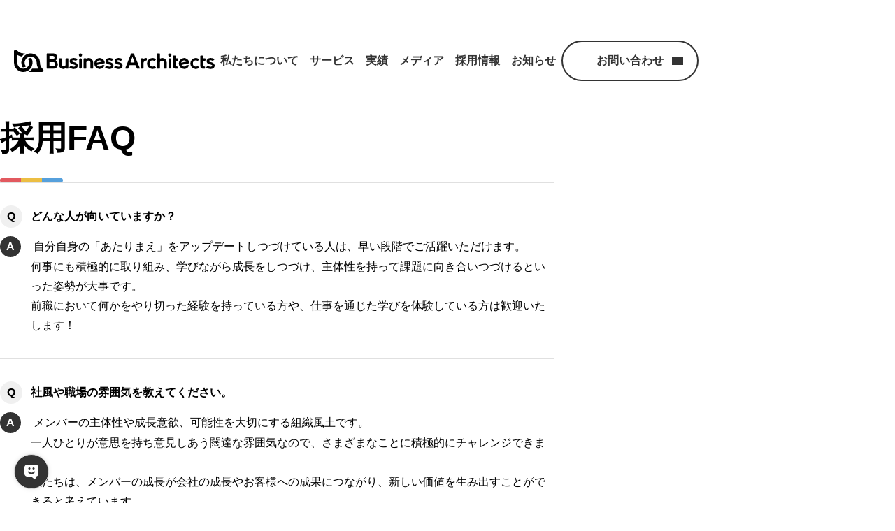

--- FILE ---
content_type: text/html;charset=UTF-8
request_url: https://www.b-architects.com/careers/faq/
body_size: 12498
content:


<!doctype html>
<html lang="ja">
    <head>
        <meta charset="utf-8" />
        <meta name="viewport" content="width=device-width, initial-scale=1.0" />
        <title>採用FAQ | 採用情報 | Business Architects - ビジネス・アーキテクツ</title>
        <meta name="description" content="採用に関するFAQを掲載しています。成長意欲や主体性を大切にし、積極的に挑戦できる方を歓迎する職場環境についてご説明します。" />
        <meta name="keywords" content="休暇,制度,残業,社内イベント,成長" />
        <!-- OGP Settings-->
        <meta property="og:title" content="採用FAQ | 採用情報 | Business Architects - ビジネス・アーキテクツ"  />
        <meta property="og:type" content="website" />
        <meta property="og:url" content="https://www.b-architects.com/careers/faq/" />
        <meta property="og:image" content="https://www.b-architects.com/assets/ogp_img.png" />
        <meta property="og:description" content="採用に関するFAQを掲載しています。成長意欲や主体性を大切にし、積極的に挑戦できる方を歓迎する職場環境についてご説明します。" />
        <meta property="og:site_name" content="Business Architects - ビジネス・アーキテクツ" />
        <meta property="og:locale" content="ja_JP" />
        <!-- Website Icons-->
        <link rel="icon" href="/favicon.ico" sizes="32x32" />
        <link rel="icon" href="/icon.svg" type="image/svg+xml" />
        <link rel="apple-touch-icon" href="" sizes="180x180" />
        <link ref="manifest" href="/manifest.webmanifest" />
        <!-- GTM-->
        <!-- Google Tag Manager -->
        <script>
            (function (w, d, s, l, i) {
                w[l] = w[l] || [];
                w[l].push({ "gtm.start": new Date().getTime(), event: "gtm.js" });
                var f = d.getElementsByTagName(s)[0],
                    j = d.createElement(s),
                    dl = l != "dataLayer" ? "&l=" + l : "";
                j.async = true;
                j.src = "https://www.googletagmanager.com/gtm.js?id=" + i + dl;
                f.parentNode.insertBefore(j, f);
            })(window, document, "script", "dataLayer", "GTM-NWR85KW");
        </script>
        <link rel="stylesheet" href="/assets/styles/style.css?o=202601070951" />
        <script src="/common-assets/scripts/jquery.min.js"></script>
        <script src="/common-assets/scripts/slick.min.js"></script>
        
    </head>
    <body class="">
        <div class="ba__body">
            <input class="global-header__nav-toggle" type="checkbox" name="global-header__nav-toggle" id="global-header__nav-toggle" />

<header class="global-header">
  	
      <div class="global-header__logo">
          <a class="logo" href="/">
  <svg xmlns="http://www.w3.org/2000/svg" width="268.631" height="29.998" viewBox="0 0 268.631 29.998" aria-labelledby="main-logo-title">
    <title id="main-logo-title">Business Architects</title>
    <g transform="translate(43.839 5.115)" class="logo__path">
      <path class="logo__path-path" d="M1321.932,87.853a6.933,6.933,0,0,0-2.4.748c-.029.015-.139.076-.254.14a.257.257,0,0,1-.362-.115.732.732,0,0,0-.674-.447h-2.2a.732.732,0,0,0-.732.732v12.441a.732.732,0,0,0,.732.732h2.2a.732.732,0,0,0,.732-.732V94.808a5.284,5.284,0,0,1,.049-1.031,2.4,2.4,0,0,1,.447-.878,4.215,4.215,0,0,1,2.584-1.659,4.2,4.2,0,0,1,.575-.073.735.735,0,0,0,.7-.731v-1.89a.732.732,0,0,0-.754-.732c-.221.006-.455.018-.645.04Z" transform="translate(-1189.361 -81.593)" />
      <path class="logo__path-path" d="M1389.647,98.792a.727.727,0,0,0-.885-.071,3.727,3.727,0,0,1-2.057.621,4.218,4.218,0,0,1,0-8.416,3.725,3.725,0,0,1,2.045.613.727.727,0,0,0,.883-.072l1.325-1.193a.732.732,0,0,0-.067-1.143,7.318,7.318,0,1,0,.01,12,.733.733,0,0,0,.07-1.145l-1.325-1.193Z" transform="translate(-1245.161 -81.594)" />
      <path class="logo__path-path" d="M1839.1,98.792a.727.727,0,0,0-.885-.071,3.726,3.726,0,0,1-2.056.621,4.218,4.218,0,0,1,0-8.416,3.724,3.724,0,0,1,2.045.613.728.728,0,0,0,.883-.072l1.325-1.193a.732.732,0,0,0-.067-1.143,7.318,7.318,0,1,0,.01,12,.733.733,0,0,0,.069-1.145l-1.325-1.193Z" transform="translate(-1636.593 -81.594)" />
      <rect class="logo__path-path" width="3.659" height="13.905" rx="1.83" transform="translate(163.017 6.587)" />
      <circle class="logo__path-path" cx="2.196" cy="2.196" r="2.196" transform="translate(162.613 0.023)" />
      <path class="logo__path-path" d="M1170.855,60.116h2.537a.732.732,0,0,0,.677-1.011l-7.844-19.028a.732.732,0,0,0-.677-.453h-2.476a.732.732,0,0,0-.681.463l-7.5,19.028a.732.732,0,0,0,.681,1h2.51a.732.732,0,0,0,.688-.482l1.347-3.716a.732.732,0,0,1,.688-.482h7.264a.732.732,0,0,1,.684.472l1.422,3.738A.732.732,0,0,0,1170.855,60.116Zm-9.069-8.828,2.22-6.289a.366.366,0,0,1,.689,0l2.3,6.289a.366.366,0,0,1-.344.492h-4.523a.366.366,0,0,1-.345-.488Z" transform="translate(-1049.596 -39.624)" />
      <path class="logo__path-path" d="M1492.164,45.845h-.273a4.185,4.185,0,0,0-2.174.605.584.584,0,0,1-.879-.506V40.356a.732.732,0,0,0-.732-.732h-2.2a.732.732,0,0,0-.732.732V59.384a.732.732,0,0,0,.732.732h2.2a.732.732,0,0,0,.732-.732V52.1a2.648,2.648,0,0,1,2.648-2.648h.062A2.648,2.648,0,0,1,1494.2,52.1v7.286a.732.732,0,0,0,.732.732h2.232a.732.732,0,0,0,.732-.732V51.572A5.728,5.728,0,0,0,1492.164,45.845Z" transform="translate(-1337.295 -39.624)" />
      <path class="logo__path-path" d="M1939.532,68.524v-1.83a.732.732,0,0,0-.732-.732h-1.762a.732.732,0,0,1-.732-.732v-2.2a.732.732,0,0,0-.732-.732h-2.2a.732.732,0,0,0-.732.732V76.208a3.659,3.659,0,0,0,3.659,3.659h1.892a.732.732,0,0,0,.732-.732V77.672a.732.732,0,0,0-.732-.732h-.428a1.464,1.464,0,0,1-1.464-1.464V69.988a.732.732,0,0,1,.732-.732h1.762a.732.732,0,0,0,.732-.732Z" transform="translate(-1727 -59.375)" />
      <path class="logo__path-path" d="M1656.391,68.524v-1.83a.732.732,0,0,0-.732-.732H1653.9a.732.732,0,0,1-.732-.732v-2.2a.732.732,0,0,0-.732-.732h-2.2a.732.732,0,0,0-.732.732V76.208a3.659,3.659,0,0,0,3.659,3.659h1.892a.732.732,0,0,0,.732-.732V77.711a.732.732,0,0,0-.732-.732h-.428a1.464,1.464,0,0,1-1.464-1.464V69.988a.732.732,0,0,1,.732-.732h1.762a.732.732,0,0,0,.732-.732Z" transform="translate(-1480.41 -59.375)" />
      <rect class="logo__path-path" width="3.659" height="13.905" rx="1.83" transform="translate(43.341 6.587)" />
      <path class="logo__path-path" d="M674.407,44.016a2.2,2.2,0,1,0-2.2-2.2A2.2,2.2,0,0,0,674.407,44.016Z" transform="translate(-629.274 -39.625)" />
      <path class="logo__path-path" d="M839.764,99.34a3.867,3.867,0,0,1-3.261-1.856.366.366,0,0,1,.237-.551l9.4-1.989a.731.731,0,0,0,.576-.787c-.028-.282-.064-.56-.076-.613a7.9,7.9,0,0,0-.395-1.275,7.244,7.244,0,0,0-1.112-1.876,7.056,7.056,0,0,0-3.441-2.3,6.819,6.819,0,0,0-1.924-.277,7.324,7.324,0,0,0,0,14.637,7.043,7.043,0,0,0,6.454-4.382.551.551,0,0,0-.5-.768h-2.371a.362.362,0,0,0-.307.167,3.869,3.869,0,0,1-3.272,1.872Zm0-8.416a3.812,3.812,0,0,1,2.907,1.375.257.257,0,0,1-.141.42l-5.968,1.254a.367.367,0,0,1-.415-.5,3.938,3.938,0,0,1,3.616-2.551Z" transform="translate(-769.063 -81.592)" />
      <path class="logo__path-path" d="M475.058,90.648a.732.732,0,0,0-.732.732v7.329a2.775,2.775,0,0,1-2.679,2.789h0a2.775,2.775,0,0,1-2.679-2.789V91.38a.732.732,0,0,0-.732-.732H466a.732.732,0,0,0-.732.732v7.812A5.728,5.728,0,0,0,471,104.919h.273a4.235,4.235,0,0,0,2.838-1.1c.059-.052.215-.07.215.163h0c0,.4.328.574.732.574h2.2a.732.732,0,0,0,.732-.732V91.38a.732.732,0,0,0-.732-.732h-2.2Z" transform="translate(-449.049 -84.061)" />
      <path class="logo__path-path" d="M351.843,49.592a.365.365,0,0,1-.032-.6,5.113,5.113,0,0,0,1.963-4.032h0a5.336,5.336,0,0,0-5.336-5.336h-8.108a.732.732,0,0,0-.732.732v9.728h0v9.3a.732.732,0,0,0,.732.732h8.578a5.559,5.559,0,0,0,5.559-5.559v-.244a5.555,5.555,0,0,0-2.625-4.721Zm-8.61-2.283V43.284a.366.366,0,0,1,.366-.366h4.1A2.306,2.306,0,0,1,350,45.224v.145a2.306,2.306,0,0,1-2.306,2.306h-4.1a.366.366,0,0,1-.366-.366Zm7.526,6.708a2.6,2.6,0,0,1-2.6,2.6h-4.531a.366.366,0,0,1-.366-.366V51.682a.366.366,0,0,1,.366-.366h4.531a2.6,2.6,0,0,1,2.6,2.6v.1Z" transform="translate(-339.599 -39.625)" />
      <path class="logo__path-path" d="M725.257,102.085a.732.732,0,0,0,.732-.732V94.025a2.775,2.775,0,0,1,2.679-2.789h0a2.775,2.775,0,0,1,2.679,2.789v7.329a.732.732,0,0,0,.732.732h2.232a.732.732,0,0,0,.732-.732V93.542a5.728,5.728,0,0,0-5.728-5.728h-.273a4.235,4.235,0,0,0-2.838,1.1c-.059.052-.215.07-.215-.163h0c0-.4-.328-.574-.732-.574h-2.2a.732.732,0,0,0-.732.732v12.441a.732.732,0,0,0,.732.732h2.2Z" transform="translate(-672.922 -81.593)" />
      <path class="logo__path-path" d="M1716.128,99.34a3.867,3.867,0,0,1-3.261-1.856.366.366,0,0,1,.237-.551l9.4-1.989a.73.73,0,0,0,.576-.787c-.028-.282-.064-.56-.076-.613a7.921,7.921,0,0,0-.395-1.275,7.251,7.251,0,0,0-1.112-1.876,7.055,7.055,0,0,0-3.441-2.3,6.818,6.818,0,0,0-1.924-.277,7.324,7.324,0,0,0,0,14.637,7.042,7.042,0,0,0,6.454-4.382.551.551,0,0,0-.5-.768h-2.371a.361.361,0,0,0-.307.167,3.869,3.869,0,0,1-3.272,1.872Zm0-8.416a3.811,3.811,0,0,1,2.907,1.375.257.257,0,0,1-.141.42l-5.968,1.254a.367.367,0,0,1-.415-.5,3.938,3.938,0,0,1,3.616-2.551Z" transform="translate(-1532.296 -81.592)" />
      <path class="logo__path-path" d="M955.186,94.471a7.992,7.992,0,0,0-2.94-1.15,4.847,4.847,0,0,1-2.572-.987c-.542-.812.309-1.471,1.14-1.608a5.719,5.719,0,0,1,3.386.69.73.73,0,0,0,.827-.1l1.425-1.278a.732.732,0,0,0-.144-1.19,9.67,9.67,0,0,0-1.362-.579,9.267,9.267,0,0,0-4.548-.412c-1.976.235-4.046,1.739-4.095,3.984-.064,2.3,1.663,3.714,3.683,4.273,1.073.337,2.49.394,3.382,1.016a.99.99,0,0,1,.529.993c-.077.987-1.206,1.226-2.194,1.213a7.739,7.739,0,0,1-3.415-.972.729.729,0,0,0-.849.1L946.182,99.6a.734.734,0,0,0,.117,1.169,11.066,11.066,0,0,0,3.044,1.315c2.359.605,5.723.467,7.2-1.963a4.2,4.2,0,0,0,.442-3.1,4.3,4.3,0,0,0-1.8-2.547Z" transform="translate(-867.671 -81.529)" />
      <path class="logo__path-path" d="M1049.279,94.471a7.992,7.992,0,0,0-2.94-1.15,4.848,4.848,0,0,1-2.572-.987c-.542-.812.309-1.471,1.14-1.608a5.718,5.718,0,0,1,3.386.69.73.73,0,0,0,.827-.1l1.424-1.278a.732.732,0,0,0-.143-1.19,9.671,9.671,0,0,0-1.363-.579,9.267,9.267,0,0,0-4.548-.412c-1.976.235-4.046,1.739-4.1,3.984-.064,2.3,1.663,3.714,3.683,4.273,1.073.337,2.49.394,3.382,1.016a.99.99,0,0,1,.529.993c-.077.987-1.205,1.226-2.194,1.213a7.739,7.739,0,0,1-3.415-.972.728.728,0,0,0-.849.1l-1.256,1.143a.734.734,0,0,0,.116,1.169,11.066,11.066,0,0,0,3.045,1.315c2.359.605,5.723.467,7.2-1.963a4.2,4.2,0,0,0,.442-3.1,4.3,4.3,0,0,0-1.8-2.547Z" transform="translate(-949.617 -81.529)" />
      <path class="logo__path-path" d="M2003.739,94.471a7.992,7.992,0,0,0-2.94-1.15,4.847,4.847,0,0,1-2.572-.987c-.542-.812.309-1.471,1.14-1.608a5.719,5.719,0,0,1,3.386.69.73.73,0,0,0,.827-.1L2005,90.035a.732.732,0,0,0-.143-1.19,9.672,9.672,0,0,0-1.363-.579,9.267,9.267,0,0,0-4.548-.412c-1.976.235-4.046,1.739-4.095,3.984-.064,2.3,1.663,3.714,3.683,4.273,1.073.337,2.49.394,3.382,1.016a.99.99,0,0,1,.529.993c-.077.987-1.206,1.226-2.194,1.213a7.739,7.739,0,0,1-3.415-.972.729.729,0,0,0-.85.1l-1.256,1.143a.734.734,0,0,0,.117,1.169,11.065,11.065,0,0,0,3.044,1.315c2.359.605,5.723.467,7.2-1.963a4.2,4.2,0,0,0,.442-3.1,4.305,4.305,0,0,0-1.8-2.547Z" transform="translate(-1780.865 -81.529)" />
      <path class="logo__path-path" d="M584.077,94.471a7.991,7.991,0,0,0-2.94-1.15,4.847,4.847,0,0,1-2.572-.987c-.542-.812.309-1.471,1.14-1.608a5.719,5.719,0,0,1,3.386.69.73.73,0,0,0,.827-.1l1.425-1.278a.732.732,0,0,0-.144-1.19,9.674,9.674,0,0,0-1.363-.579,9.267,9.267,0,0,0-4.548-.412c-1.976.235-4.046,1.739-4.095,3.984-.064,2.3,1.663,3.714,3.683,4.273,1.073.337,2.49.394,3.382,1.016a.99.99,0,0,1,.529.993c-.077.987-1.206,1.226-2.194,1.213a7.738,7.738,0,0,1-3.415-.972.729.729,0,0,0-.849.1L575.074,99.6a.734.734,0,0,0,.117,1.169,11.067,11.067,0,0,0,3.044,1.315c2.359.605,5.723.467,7.2-1.963a4.2,4.2,0,0,0,.442-3.1,4.305,4.305,0,0,0-1.8-2.547Z" transform="translate(-544.468 -81.529)" />
    </g>
    <g transform="translate(0 0)" class="logo__path">
      <path class="logo__path-path" d="M21.925,25.608a.017.017,0,0,0,.008-.009,12.445,12.445,0,0,0,1.324-14.193A6.239,6.239,0,0,0,18.7,12.5a8.051,8.051,0,0,1-5.875,13.1c-.128.006-.257.009-.386.009a8.045,8.045,0,0,1-8.051-8.05V7.075c.235.15.472.292.715.427l0,0a15.6,15.6,0,0,0,5.419,1.841h.006a14.407,14.407,0,0,1,4.241-4.013,12.453,12.453,0,0,0-2.013-.216A11.294,11.294,0,0,1,7.8,3.962,11.4,11.4,0,0,1,4.39,1.39c-.152-.168-.3-.341-.443-.519L3.889.8A2.2,2.2,0,0,0,0,2.195V17.556a12.437,12.437,0,0,0,21.925,8.051Z" transform="translate(0 0)" />
      <path class="logo__path-path" d="M105.387,60.7l0,0a.059.059,0,0,1-.009-.009c-.032-.026-.063-.053-.094-.081q-.271-.236-.525-.489a11.319,11.319,0,0,1-3.345-8v-.048c0-.018,0-.037,0-.056a0,0,0,0,1,0,0,0,0,0,0,1,0,0,0,0,0,0,1,0,0,0,0,0,0,1,0,0,0,0,0,0,1,0,0,0,0,0,0,1,0,0,0,0,0,0,1,0,0,0,0,0,0,1,0,0h0a0,0,0,0,1,0-.005h0a.008.008,0,0,1,0-.008,0,0,0,0,1,0,0,0,0,0,0,1,0,0,12.446,12.446,0,0,0-11.13-12.284,12.583,12.583,0,0,0-1.312-.068,12.344,12.344,0,0,0-2.338.221,12.207,12.207,0,0,0-2.6.8h0a12.458,12.458,0,0,0-4.548,3.374.013.013,0,0,0-.005.006,12.445,12.445,0,0,0-1.323,14.192,6.406,6.406,0,0,0,.937.07,6.186,6.186,0,0,0,3.618-1.161,8.051,8.051,0,0,1,5.874-13.1c.128-.006.257-.009.387-.009a8.069,8.069,0,0,1,2.219.31h0a8.05,8.05,0,0,1,5.831,7.739h0a15.663,15.663,0,0,0,1.89,7.482c.1.191.21.381.324.568H90.986a14.435,14.435,0,0,1-4.35,4.171,12.41,12.41,0,0,0,2.334.219H103.9a2.194,2.194,0,0,0,1.488-3.807Z" transform="translate(-66.649 -34.505)" />
    </g>
  </svg>
</a>
      </div>
  	
    <div class="global-header__container">
        <nav class="global-header__nav">
            <ul class="global-header__nav-list">
                <li>
                    <a class="link" href="/about/" data-color="basic"><span class="link__label">私たちについて</span></a>
                </li>
                <li>
                    <a class="link" href="/services/" data-color="basic"><span class="link__label">サービス</span></a>
                    <ul>
                        <li>
                            <a class="link" href="/services/consulting/" data-color="basic"><span class="link__label">コンサルティングサービス</span></a>
                        </li>
                        <li>
                            <a class="link" href="/services/generation-ai/" data-color="basic"><span class="link__label">生成AI活用推進支援サービス</span></a>
                        </li>
                        <li>
                            <a class="link" href="/services/communication/" data-color="basic"><span class="link__label">コミュニケーションサービス</span></a>
                        </li>
                        <li>
                            <a class="link" href="/services/uiux-consulting/" data-color="basic"><span class="link__label">UI/UXデザインサービス</span></a>
                        </li>
                        <li>
                            <a class="link" href="/services/cloud/" data-color="basic"><span class="link__label">クラウドサービス</span></a>
                        </li>
                        <li>
                            <a class="link" href="/services/system-operation/" data-color="basic"><span class="link__label">システム運用サービス</span></a>
                        </li>
                        <li>
                            <a class="link" href="/services/log-management/" data-color="basic"><span class="link__label">ログ管理ソリューション</span></a>
                        </li>
                        <li>
                            <a class="link" href="/services/system-construction/" data-color="basic"><span class="link__label">システム構築サービス</span></a>
                        </li>
                        <li>
                            <a class="link" href="/services/image-optimization/" data-color="basic"><span class="link__label">サイト画像最適化ソリューション</span></a>
                        </li>
                    </ul>
                </li>
                <li>
                    <a class="link" href="/works/" data-color="basic"><span class="link__label">実績</span></a>
                </li>
                <li>
                    <a class="link" href="https://basixs.com/" data-color="basic"><span class="link__label">メディア</span></a>
                </li>
                <li>
                    <a class="link" href="/careers/" data-color="basic"><span class="link__label">採用情報</span></a>
                    <ul>
                        <li>
                            <a class="link" href="/careers/work/" data-color="basic"><span class="link__label">私たちの仕事や働き方</span></a>
                        </li>
                        <li>
                            <a class="link" href="/careers/principle/" data-color="basic"><span class="link__label">BA principle</span></a>
                        </li>
                        <li>
                            <a class="link" href="/careers/faq/" data-color="basic"><span class="link__label">採用FAQ</span></a>
                        </li>
                        <li>
                            <a class="link" href="/contact/entry/" data-color="basic"><span class="link__label">応募フォーム</span></a>
                        </li>
                    </ul>
                </li>
                <li>
                    <a class="link" href="/news/" data-color="basic"><span class="link__label">お知らせ</span></a>
                </li>
            </ul>
        </nav>
        <nav class="global-header__utilities">
            <a class="link" href="/contact/" data-color="basic"><span class="link__label">お問い合わせ</span></a>
        </nav>
    </div>
    <label class="global-header__nav-toggle-label" for="global-header__nav-toggle">
        <span class="global-header__nav-toggle-label-icon"></span>
        <span class="global-header__nav-toggle-label-text">メニュー</span>
    </label>
</header>
            <header class="content-header">
                <div class="content-header__container">
                    <section class="section section--narrow">
                        <div class="section__container">
                            <hgroup class="heading-lv1"><h1 class="heading-lv1__main">採用FAQ</h1></hgroup>
                        </div>
                    </section>
                </div>
            </header>
            <main class="main-container">
                <section class="section section--narrow">
                    <div class="section__container">
                        <div class="faq">
                            <dl class="faq__container">
                                <dt class="faq__title">どんな人が向いていますか？</dt>
                                <dd class="faq__content">
                                    自分自身の「あたりまえ」をアップデートしつづけている人は、早い段階でご活躍いただけます。<br />
何事にも積極的に取り組み、学びながら成長をしつづけ、主体性を持って課題に向き合いつづけるといった姿勢が大事です。<br />
前職において何かをやり切った経験を持っている方や、仕事を通じた学びを体験している方は歓迎いたします！<br />
                            </dl>
                        </div>
                        <div class="faq">
                            <dl class="faq__container">
                                <dt class="faq__title">社風や職場の雰囲気を教えてください。</dt>
                                <dd class="faq__content">
                                    メンバーの主体性や成長意欲、可能性を大切にする組織風土です。<br />
一人ひとりが意思を持ち意見しあう闊達な雰囲気なので、さまざまなことに積極的にチャレンジできます。<br />
私たちは、メンバーの成長が会社の成長やお客様への成果につながり、新しい価値を生み出すことができると考えています。<br />
                            </dl>
                        </div>
                        <div class="faq">
                            <dl class="faq__container">
                                <dt class="faq__title">服装の指定はありますか？</dt>
                                <dd class="faq__content">
                                    TPOに応じた服装であれば、問題ありません。<br />
カジュアルな服装で働くメンバーが多く、一日中オフィスで事務作業に集中する日などはTシャツを着ているメンバーもいます。<br />
クライアント先に訪問することもあるので、スーツを着用することもあります。<br />
                            </dl>
                        </div>
                        <div class="faq">
                            <dl class="faq__container">
                                <dt class="faq__title">人材育成の取り組みにはどのようなものがありますか？</dt>
                                <dd class="faq__content">
                                    人材評価制度において、役割や等級に応じて各メンバーの目標を設定しています。<br />
設定した目標をベースとして、自分の役割を果たし成果を出すために各自が日々の業務やスキルアップに取り組みます。<br />
業務を通じた学びを大切にしていますが、職域を超えて勉強ができる社内研修会も開催しています。<br />
また、業務に必要な知識や情報、スキルの獲得に向けて資格取得支援やビジネス系研修サービスを導入しています。<br />
メンバー1人ひとりが活躍し、パフォーマンスを最大限発揮できることを期待してます。<br />
                            </dl>
                        </div>
                        <div class="faq">
                            <dl class="faq__container">
                                <dt class="faq__title">福利厚生にはどのようなものがありますか？</dt>
                                <dd class="faq__content">
                                    社会保険完備です。<br />
休暇制度は、年次有給休暇以外に夏季休暇や冬季休暇などの特別休暇（有給）を設けています。 <br />
子育て中のメンバーに対しては、育児休業の制度もあり、女性社員はもちろんのこと男性の育児休業取得実績もあります。<br />
また、時短勤務制度も設けており、利用実績も複数あります。<br />
フレックスタイム制とリモートワークを導入しているので、ライフステージに合わせて柔軟な働き方ができメンバーが仕事と家庭を両立できるように取り組んでいます。<br />
                            </dl>
                        </div>
                        <div class="faq">
                            <dl class="faq__container">
                                <dt class="faq__title">残業はありますか？</dt>
                                <dd class="faq__content">
                                    業務の状況によっては、残業が発生することがあります。<br />
残業が発生しても一定時間内に収まるように、組織としてリソース管理をしたり、メンバー間の助け合いや一人ひとりの段取りによって調整しています。<br />
原則として、仕事の量や質を基準としているので、効率よく働き残業なく業務を終えることを推奨しています。<br />
                            </dl>
                        </div>
                        <div class="faq">
                            <dl class="faq__container">
                                <dt class="faq__title">社内イベントはありますか？</dt>
                                <dd class="faq__content">
                                    懇親会（月に1回）や納涼会、納会（年に1回）など、定期的に全員参加の社内イベントを行っています。<br />
宮崎オフィスで働いている人や在宅勤務で働くことが多い人など、オンラインでのやり取りが増えてるので、直接顔を合わせてコミュニケーションをとれる機会を作っています。気軽に参加できるイベントなので、ご安心ください。<br />
                            </dl>
                        </div>
                    </div>
                </section>
                <section class="section">
                    <div class="section__container">
                        <hgroup class="heading-lv2"><h2 class="heading-lv2__main"><a href="/careers/">採用情報</a></h2></hgroup>
                        <div class="local-navigation local-navigation--col-3">
                            <nav class="local-navigation__container">
                                <ul class="local-navigation__list">
                                    <li class="local-navigation__item">
                                    <a class="local-navigation__link" href="/careers/work/index.html">私たちの仕事や働き方</a></li>
                                    <li class="local-navigation__item">
                                    <a class="local-navigation__link" href="/careers/principle/index.html">BA principle</a></li>
                                    <li class="local-navigation__item">
                                    <strong class="local-navigation__link local-navigation__link--current" >採用FAQ</strong></li>
                                </ul>
                            </nav>
                        </div>
                    </div>
                </section>
<div class="floating-event-banners">
    <div class="floating-event-banners__container">
        <div class="floating-event-banners__content">
            <div class="link-block link-block--event-floating-banner">
                <a class="link-block__link" href="https://techplay.jp/event/989143" target="_blank">
                    <div class="link-block__image"><img src="/assets/images/events/event-bnr_btob-postrenewal-ops.png" alt="【無料・オンライン】2026/01/29（木）13時 〜 14時開催｜BtoBサイトのリニューアルを終えて「ほっ」としていませんか？事例で学ぶ！成果を生む運用体制と予算づくりの実践セミナー" /></div>
                    <div class="link-block__content"><p class="link-block__label">【無料・オンライン】2026/01/29（木）13時 〜 14時開催｜BtoBサイトのリニューアルを終えて「ほっ」としていませんか？事例で学ぶ！成果を生む運用体制と予算づくりの実践セミナー</p></div>
                </a>
                <div class="button">
                    <button class="button__item link-block__close-button"><span class="button__label">閉じる</span></button>
                </div>
            </div>
        </div>
    </div>
</div>
            </main>
<aside class="global-footer-cta">
    <div class="global-footer-cta__container">
        <section class="global-footer-cta__content">
            <h2 class="global-footer-cta__heading">
                <svg xmlns="http://www.w3.org/2000/svg" width="141.525" height="38.997" viewBox="0 0 141.525 38.997">
                    <defs>
                        <style>
                            .a {
                                fill: #231815;
                            }
                            .b {
                                fill: #ea545d;
                            }
                            .c {
                                fill: #38a1db;
                            }
                            .d {
                                fill: #fabe00;
                            }
                        </style>
                    </defs>
                    <g transform="translate(0)">
                        <g transform="translate(0)">
                            <g transform="translate(51.286 8.096)">
                                <path class="a" d="M786.9,121.88l-5.891-7.772,5.112-6.8a.334.334,0,0,0-.265-.537H782.4a.71.71,0,0,0-.577.3l-3.274,4.56-3.177-4.552a.71.71,0,0,0-.582-.3h-3.808a.363.363,0,0,0-.306.538l5.183,6.794c.041,0-2.471,3.4-3.955,5.343a6.045,6.045,0,0,1-1.006.951l-.484.354a.749.749,0,0,0-.339.593v.722a.335.335,0,0,0,.335.346s2.6,0,2.637,0a2.757,2.757,0,0,0,2.135-1.174l3.408-4.406,3.549,5.282a.71.71,0,0,0,.578.3h3.92a.334.334,0,0,0,.265-.538Z" transform="translate(-709.529 -99.366)" />
                                <path class="a" d="M490.4,78.8h2.854a.823.823,0,0,0,.761-1.137l-8.824-21.405a.823.823,0,0,0-.761-.51h-2.786a.823.823,0,0,0-.766.521l-8.441,21.405A.823.823,0,0,0,473.2,78.8h2.823a.823.823,0,0,0,.774-.543l1.515-4.18a.823.823,0,0,1,.774-.543h8.172a.823.823,0,0,1,.769.531l1.6,4.2A.823.823,0,0,0,490.4,78.8Zm-10.2-9.931,2.5-7.075a.412.412,0,0,1,.775,0l2.591,7.075a.412.412,0,0,1-.387.553h-5.088a.412.412,0,0,1-.388-.549Z" transform="translate(-455.066 -55.752)" />
                                <rect class="a" width="4.116" height="15.642" rx="2.058" transform="translate(54.613 7.41)" />
                                <path class="a" d="M728.883,60.692a2.47,2.47,0,1,0-2.47-2.47A2.47,2.47,0,0,0,728.883,60.692Z" transform="translate(-672.212 -55.752)" />
                                <path class="a" d="M366.945,66.965a.411.411,0,0,1-.036-.674,5.751,5.751,0,0,0,2.209-4.535h0a6,6,0,0,0-6-6h-9.121a.823.823,0,0,0-.823.823V67.519h0V77.981a.823.823,0,0,0,.823.823h9.65a6.253,6.253,0,0,0,6.253-6.253v-.275a6.248,6.248,0,0,0-2.952-5.311ZM357.26,64.4V59.869a.412.412,0,0,1,.412-.412h4.61a2.594,2.594,0,0,1,2.594,2.594v.164a2.594,2.594,0,0,1-2.594,2.594h-4.61a.412.412,0,0,1-.412-.412Zm8.467,7.546a2.93,2.93,0,0,1-2.93,2.93h-5.1a.412.412,0,0,1-.412-.412V69.316a.412.412,0,0,1,.412-.412h5.1a2.93,2.93,0,0,1,2.93,2.93v.108Z" transform="translate(-353.171 -55.753)" />
                                <path class="a" d="M898.522,111.515a8.99,8.99,0,0,0-3.307-1.294,5.453,5.453,0,0,1-2.893-1.11c-.61-.914.348-1.655,1.282-1.809a6.433,6.433,0,0,1,3.809.776.821.821,0,0,0,.93-.116l1.6-1.438a.823.823,0,0,0-.161-1.339,10.879,10.879,0,0,0-1.533-.651,10.424,10.424,0,0,0-5.117-.464c-2.223.264-4.551,1.957-4.606,4.482-.072,2.582,1.871,4.178,4.143,4.807,1.207.38,2.8.443,3.8,1.143a1.114,1.114,0,0,1,.6,1.117c-.086,1.11-1.356,1.379-2.468,1.365a8.7,8.7,0,0,1-3.841-1.093.82.82,0,0,0-.956.109l-1.413,1.286a.825.825,0,0,0,.131,1.315,12.447,12.447,0,0,0,3.425,1.479c2.654.681,6.438.526,8.1-2.208a4.724,4.724,0,0,0,.5-3.491,4.843,4.843,0,0,0-2.027-2.865Z" transform="translate(-810.441 -96.945)" />
                                <path class="a" d="M639.03,111.515a8.99,8.99,0,0,0-3.307-1.294,5.453,5.453,0,0,1-2.894-1.11c-.61-.914.348-1.655,1.282-1.809a6.433,6.433,0,0,1,3.809.776.821.821,0,0,0,.93-.116l1.6-1.438a.823.823,0,0,0-.161-1.339,10.876,10.876,0,0,0-1.533-.651,10.424,10.424,0,0,0-5.117-.464c-2.223.264-4.551,1.957-4.606,4.482-.072,2.582,1.871,4.178,4.143,4.807,1.207.38,2.8.443,3.8,1.143a1.114,1.114,0,0,1,.6,1.117c-.086,1.11-1.356,1.379-2.468,1.365a8.705,8.705,0,0,1-3.841-1.093.82.82,0,0,0-.956.109l-1.413,1.286a.825.825,0,0,0,.131,1.315,12.448,12.448,0,0,0,3.425,1.479c2.654.681,6.438.526,8.1-2.208a4.724,4.724,0,0,0,.5-3.491,4.842,4.842,0,0,0-2.027-2.865Z" transform="translate(-588.631 -96.945)" />
                            </g>
                            <g transform="translate(0)">
                                <g transform="translate(7.699)">
                                    <path class="b" d="M68.454,194.763a1.089,1.089,0,0,1-1.089,1.09H59.193a6.175,6.175,0,1,1,4.745-10.126,6.515,6.515,0,0,1,1.4,3.351,5.172,5.172,0,0,0,.671,2.69,5.292,5.292,0,0,0,1.673,1.9c.051.038.227.157.3.2a1.056,1.056,0,0,1,.469.885Z" transform="translate(-53.018 -156.855)" />
                                    <path class="b" d="M137.56,1.09A1.089,1.089,0,0,1,138.649,0h8.172a6.175,6.175,0,1,1-4.745,10.126,6.516,6.516,0,0,1-1.4-3.351,5.171,5.171,0,0,0-.671-2.69,5.292,5.292,0,0,0-1.673-1.9c-.051-.038-.227-.157-.3-.2a1.056,1.056,0,0,1-.469-.885Z" transform="translate(-125.283)" />
                                </g>
                                <path class="c" d="M6.4,108.547a1.09,1.09,0,0,1-1.488-.4L.828,101.071a6.175,6.175,0,1,1,11.141-.954,6.517,6.517,0,0,1-2.2,2.888,5.171,5.171,0,0,0-1.994,1.926,5.291,5.291,0,0,0-.813,2.4c-.007.063-.023.275-.026.365a1.056,1.056,0,0,1-.532.848Z" transform="translate(0 -78.476)" />
                                <path class="c" d="M217.769,60.608a1.09,1.09,0,0,1,1.488.4l4.086,7.077a6.175,6.175,0,1,1-11.141.954,6.518,6.518,0,0,1,2.2-2.888,5.171,5.171,0,0,0,1.994-1.926,5.291,5.291,0,0,0,.813-2.4c.007-.063.023-.275.026-.365a1.056,1.056,0,0,1,.532-.849Z" transform="translate(-181.061 -51.682)" />
                                <g transform="translate(4.278 0.009)">
                                    <path class="d" d="M30.006,11.713a1.09,1.09,0,0,1-.4-1.488l4.086-7.077a6.175,6.175,0,1,1,6.4,9.172,6.516,6.516,0,0,1-3.6-.463,5.171,5.171,0,0,0-2.665-.764,5.289,5.289,0,0,0-2.486.5c-.058.026-.249.118-.329.16a1.056,1.056,0,0,1-1-.037Z" transform="translate(-29.461 -0.059)" />
                                    <path class="d" d="M174.129,184.212a1.089,1.089,0,0,1,.4,1.488l-4.086,7.077a6.175,6.175,0,1,1-6.4-9.172,6.516,6.516,0,0,1,3.6.463,5.171,5.171,0,0,0,2.665.764,5.289,5.289,0,0,0,2.486-.5c.058-.026.249-.118.329-.16a1.056,1.056,0,0,1,1,.037Z" transform="translate(-140.119 -156.886)" />
                                </g>
                            </g>
                        </g>
                    </g>
                </svg>
            </h2>
            <p class="global-footer-cta__text">Business Architectsが運営するオウンドメディアです。「情報」を「資産」として活用、管理するための情報を発信しています。</p>
            <a class="link global-footer-cta__link" href="https://basixs.com/" data-color="basic"><span class="link__label">記事を見る</span></a>
        </section>
        <section class="global-footer-cta__content">
            <h2 class="global-footer-cta__heading">お問い合わせ</h2>
            <p class="global-footer-cta__text">情報の価値を出す「プロフェッショナル」としてお客様の成果を上げるサービスを多数展開しています。お気軽にご相談ください。</p>
            <a class="link global-footer-cta__link" href="/contact/" data-color="basic"><span class="link__label">お問い合わせする</span></a>
        </section>
    </div>
</aside>
<script>
    window.difyChatbotConfig = {
        token: "4GSosyrREtouwVka",
        baseUrl: "https://dify-ba-chat.xvps.jp",
    };
</script>
<script defer="defer" id="4GSosyrREtouwVka" src="https://dify-ba-chat.xvps.jp/embed.min.js"></script>
<footer class="global-footer">
    <div class="global-footer__container">
        <section class="global-footer__section" id="global-footer__about">
            <h2 class="global-footer__logo">
                <a class="logo" href="/">
                    <svg xmlns="http://www.w3.org/2000/svg" width="268.631" height="29.998" viewBox="0 0 268.631 29.998" aria-labelledby="main-logo-title">
                        <title id="main-logo-title">Business Architects</title>
                        <g transform="translate(43.839 5.115)" class="logo__path">
                            <path class="logo__path-path" d="M1321.932,87.853a6.933,6.933,0,0,0-2.4.748c-.029.015-.139.076-.254.14a.257.257,0,0,1-.362-.115.732.732,0,0,0-.674-.447h-2.2a.732.732,0,0,0-.732.732v12.441a.732.732,0,0,0,.732.732h2.2a.732.732,0,0,0,.732-.732V94.808a5.284,5.284,0,0,1,.049-1.031,2.4,2.4,0,0,1,.447-.878,4.215,4.215,0,0,1,2.584-1.659,4.2,4.2,0,0,1,.575-.073.735.735,0,0,0,.7-.731v-1.89a.732.732,0,0,0-.754-.732c-.221.006-.455.018-.645.04Z" transform="translate(-1189.361 -81.593)" />
                            <path class="logo__path-path" d="M1389.647,98.792a.727.727,0,0,0-.885-.071,3.727,3.727,0,0,1-2.057.621,4.218,4.218,0,0,1,0-8.416,3.725,3.725,0,0,1,2.045.613.727.727,0,0,0,.883-.072l1.325-1.193a.732.732,0,0,0-.067-1.143,7.318,7.318,0,1,0,.01,12,.733.733,0,0,0,.07-1.145l-1.325-1.193Z" transform="translate(-1245.161 -81.594)" />
                            <path class="logo__path-path" d="M1839.1,98.792a.727.727,0,0,0-.885-.071,3.726,3.726,0,0,1-2.056.621,4.218,4.218,0,0,1,0-8.416,3.724,3.724,0,0,1,2.045.613.728.728,0,0,0,.883-.072l1.325-1.193a.732.732,0,0,0-.067-1.143,7.318,7.318,0,1,0,.01,12,.733.733,0,0,0,.069-1.145l-1.325-1.193Z" transform="translate(-1636.593 -81.594)" />
                            <rect class="logo__path-path" width="3.659" height="13.905" rx="1.83" transform="translate(163.017 6.587)" />
                            <circle class="logo__path-path" cx="2.196" cy="2.196" r="2.196" transform="translate(162.613 0.023)" />
                            <path class="logo__path-path" d="M1170.855,60.116h2.537a.732.732,0,0,0,.677-1.011l-7.844-19.028a.732.732,0,0,0-.677-.453h-2.476a.732.732,0,0,0-.681.463l-7.5,19.028a.732.732,0,0,0,.681,1h2.51a.732.732,0,0,0,.688-.482l1.347-3.716a.732.732,0,0,1,.688-.482h7.264a.732.732,0,0,1,.684.472l1.422,3.738A.732.732,0,0,0,1170.855,60.116Zm-9.069-8.828,2.22-6.289a.366.366,0,0,1,.689,0l2.3,6.289a.366.366,0,0,1-.344.492h-4.523a.366.366,0,0,1-.345-.488Z" transform="translate(-1049.596 -39.624)" />
                            <path class="logo__path-path" d="M1492.164,45.845h-.273a4.185,4.185,0,0,0-2.174.605.584.584,0,0,1-.879-.506V40.356a.732.732,0,0,0-.732-.732h-2.2a.732.732,0,0,0-.732.732V59.384a.732.732,0,0,0,.732.732h2.2a.732.732,0,0,0,.732-.732V52.1a2.648,2.648,0,0,1,2.648-2.648h.062A2.648,2.648,0,0,1,1494.2,52.1v7.286a.732.732,0,0,0,.732.732h2.232a.732.732,0,0,0,.732-.732V51.572A5.728,5.728,0,0,0,1492.164,45.845Z" transform="translate(-1337.295 -39.624)" />
                            <path class="logo__path-path" d="M1939.532,68.524v-1.83a.732.732,0,0,0-.732-.732h-1.762a.732.732,0,0,1-.732-.732v-2.2a.732.732,0,0,0-.732-.732h-2.2a.732.732,0,0,0-.732.732V76.208a3.659,3.659,0,0,0,3.659,3.659h1.892a.732.732,0,0,0,.732-.732V77.672a.732.732,0,0,0-.732-.732h-.428a1.464,1.464,0,0,1-1.464-1.464V69.988a.732.732,0,0,1,.732-.732h1.762a.732.732,0,0,0,.732-.732Z" transform="translate(-1727 -59.375)" />
                            <path class="logo__path-path" d="M1656.391,68.524v-1.83a.732.732,0,0,0-.732-.732H1653.9a.732.732,0,0,1-.732-.732v-2.2a.732.732,0,0,0-.732-.732h-2.2a.732.732,0,0,0-.732.732V76.208a3.659,3.659,0,0,0,3.659,3.659h1.892a.732.732,0,0,0,.732-.732V77.711a.732.732,0,0,0-.732-.732h-.428a1.464,1.464,0,0,1-1.464-1.464V69.988a.732.732,0,0,1,.732-.732h1.762a.732.732,0,0,0,.732-.732Z" transform="translate(-1480.41 -59.375)" />
                            <rect class="logo__path-path" width="3.659" height="13.905" rx="1.83" transform="translate(43.341 6.587)" />
                            <path class="logo__path-path" d="M674.407,44.016a2.2,2.2,0,1,0-2.2-2.2A2.2,2.2,0,0,0,674.407,44.016Z" transform="translate(-629.274 -39.625)" />
                            <path class="logo__path-path" d="M839.764,99.34a3.867,3.867,0,0,1-3.261-1.856.366.366,0,0,1,.237-.551l9.4-1.989a.731.731,0,0,0,.576-.787c-.028-.282-.064-.56-.076-.613a7.9,7.9,0,0,0-.395-1.275,7.244,7.244,0,0,0-1.112-1.876,7.056,7.056,0,0,0-3.441-2.3,6.819,6.819,0,0,0-1.924-.277,7.324,7.324,0,0,0,0,14.637,7.043,7.043,0,0,0,6.454-4.382.551.551,0,0,0-.5-.768h-2.371a.362.362,0,0,0-.307.167,3.869,3.869,0,0,1-3.272,1.872Zm0-8.416a3.812,3.812,0,0,1,2.907,1.375.257.257,0,0,1-.141.42l-5.968,1.254a.367.367,0,0,1-.415-.5,3.938,3.938,0,0,1,3.616-2.551Z" transform="translate(-769.063 -81.592)" />
                            <path class="logo__path-path" d="M475.058,90.648a.732.732,0,0,0-.732.732v7.329a2.775,2.775,0,0,1-2.679,2.789h0a2.775,2.775,0,0,1-2.679-2.789V91.38a.732.732,0,0,0-.732-.732H466a.732.732,0,0,0-.732.732v7.812A5.728,5.728,0,0,0,471,104.919h.273a4.235,4.235,0,0,0,2.838-1.1c.059-.052.215-.07.215.163h0c0,.4.328.574.732.574h2.2a.732.732,0,0,0,.732-.732V91.38a.732.732,0,0,0-.732-.732h-2.2Z" transform="translate(-449.049 -84.061)" />
                            <path class="logo__path-path" d="M351.843,49.592a.365.365,0,0,1-.032-.6,5.113,5.113,0,0,0,1.963-4.032h0a5.336,5.336,0,0,0-5.336-5.336h-8.108a.732.732,0,0,0-.732.732v9.728h0v9.3a.732.732,0,0,0,.732.732h8.578a5.559,5.559,0,0,0,5.559-5.559v-.244a5.555,5.555,0,0,0-2.625-4.721Zm-8.61-2.283V43.284a.366.366,0,0,1,.366-.366h4.1A2.306,2.306,0,0,1,350,45.224v.145a2.306,2.306,0,0,1-2.306,2.306h-4.1a.366.366,0,0,1-.366-.366Zm7.526,6.708a2.6,2.6,0,0,1-2.6,2.6h-4.531a.366.366,0,0,1-.366-.366V51.682a.366.366,0,0,1,.366-.366h4.531a2.6,2.6,0,0,1,2.6,2.6v.1Z" transform="translate(-339.599 -39.625)" />
                            <path class="logo__path-path" d="M725.257,102.085a.732.732,0,0,0,.732-.732V94.025a2.775,2.775,0,0,1,2.679-2.789h0a2.775,2.775,0,0,1,2.679,2.789v7.329a.732.732,0,0,0,.732.732h2.232a.732.732,0,0,0,.732-.732V93.542a5.728,5.728,0,0,0-5.728-5.728h-.273a4.235,4.235,0,0,0-2.838,1.1c-.059.052-.215.07-.215-.163h0c0-.4-.328-.574-.732-.574h-2.2a.732.732,0,0,0-.732.732v12.441a.732.732,0,0,0,.732.732h2.2Z" transform="translate(-672.922 -81.593)" />
                            <path class="logo__path-path" d="M1716.128,99.34a3.867,3.867,0,0,1-3.261-1.856.366.366,0,0,1,.237-.551l9.4-1.989a.73.73,0,0,0,.576-.787c-.028-.282-.064-.56-.076-.613a7.921,7.921,0,0,0-.395-1.275,7.251,7.251,0,0,0-1.112-1.876,7.055,7.055,0,0,0-3.441-2.3,6.818,6.818,0,0,0-1.924-.277,7.324,7.324,0,0,0,0,14.637,7.042,7.042,0,0,0,6.454-4.382.551.551,0,0,0-.5-.768h-2.371a.361.361,0,0,0-.307.167,3.869,3.869,0,0,1-3.272,1.872Zm0-8.416a3.811,3.811,0,0,1,2.907,1.375.257.257,0,0,1-.141.42l-5.968,1.254a.367.367,0,0,1-.415-.5,3.938,3.938,0,0,1,3.616-2.551Z" transform="translate(-1532.296 -81.592)" />
                            <path class="logo__path-path" d="M955.186,94.471a7.992,7.992,0,0,0-2.94-1.15,4.847,4.847,0,0,1-2.572-.987c-.542-.812.309-1.471,1.14-1.608a5.719,5.719,0,0,1,3.386.69.73.73,0,0,0,.827-.1l1.425-1.278a.732.732,0,0,0-.144-1.19,9.67,9.67,0,0,0-1.362-.579,9.267,9.267,0,0,0-4.548-.412c-1.976.235-4.046,1.739-4.095,3.984-.064,2.3,1.663,3.714,3.683,4.273,1.073.337,2.49.394,3.382,1.016a.99.99,0,0,1,.529.993c-.077.987-1.206,1.226-2.194,1.213a7.739,7.739,0,0,1-3.415-.972.729.729,0,0,0-.849.1L946.182,99.6a.734.734,0,0,0,.117,1.169,11.066,11.066,0,0,0,3.044,1.315c2.359.605,5.723.467,7.2-1.963a4.2,4.2,0,0,0,.442-3.1,4.3,4.3,0,0,0-1.8-2.547Z" transform="translate(-867.671 -81.529)" />
                            <path class="logo__path-path" d="M1049.279,94.471a7.992,7.992,0,0,0-2.94-1.15,4.848,4.848,0,0,1-2.572-.987c-.542-.812.309-1.471,1.14-1.608a5.718,5.718,0,0,1,3.386.69.73.73,0,0,0,.827-.1l1.424-1.278a.732.732,0,0,0-.143-1.19,9.671,9.671,0,0,0-1.363-.579,9.267,9.267,0,0,0-4.548-.412c-1.976.235-4.046,1.739-4.1,3.984-.064,2.3,1.663,3.714,3.683,4.273,1.073.337,2.49.394,3.382,1.016a.99.99,0,0,1,.529.993c-.077.987-1.205,1.226-2.194,1.213a7.739,7.739,0,0,1-3.415-.972.728.728,0,0,0-.849.1l-1.256,1.143a.734.734,0,0,0,.116,1.169,11.066,11.066,0,0,0,3.045,1.315c2.359.605,5.723.467,7.2-1.963a4.2,4.2,0,0,0,.442-3.1,4.3,4.3,0,0,0-1.8-2.547Z" transform="translate(-949.617 -81.529)" />
                            <path class="logo__path-path" d="M2003.739,94.471a7.992,7.992,0,0,0-2.94-1.15,4.847,4.847,0,0,1-2.572-.987c-.542-.812.309-1.471,1.14-1.608a5.719,5.719,0,0,1,3.386.69.73.73,0,0,0,.827-.1L2005,90.035a.732.732,0,0,0-.143-1.19,9.672,9.672,0,0,0-1.363-.579,9.267,9.267,0,0,0-4.548-.412c-1.976.235-4.046,1.739-4.095,3.984-.064,2.3,1.663,3.714,3.683,4.273,1.073.337,2.49.394,3.382,1.016a.99.99,0,0,1,.529.993c-.077.987-1.206,1.226-2.194,1.213a7.739,7.739,0,0,1-3.415-.972.729.729,0,0,0-.85.1l-1.256,1.143a.734.734,0,0,0,.117,1.169,11.065,11.065,0,0,0,3.044,1.315c2.359.605,5.723.467,7.2-1.963a4.2,4.2,0,0,0,.442-3.1,4.305,4.305,0,0,0-1.8-2.547Z" transform="translate(-1780.865 -81.529)" />
                            <path class="logo__path-path" d="M584.077,94.471a7.991,7.991,0,0,0-2.94-1.15,4.847,4.847,0,0,1-2.572-.987c-.542-.812.309-1.471,1.14-1.608a5.719,5.719,0,0,1,3.386.69.73.73,0,0,0,.827-.1l1.425-1.278a.732.732,0,0,0-.144-1.19,9.674,9.674,0,0,0-1.363-.579,9.267,9.267,0,0,0-4.548-.412c-1.976.235-4.046,1.739-4.095,3.984-.064,2.3,1.663,3.714,3.683,4.273,1.073.337,2.49.394,3.382,1.016a.99.99,0,0,1,.529.993c-.077.987-1.206,1.226-2.194,1.213a7.738,7.738,0,0,1-3.415-.972.729.729,0,0,0-.849.1L575.074,99.6a.734.734,0,0,0,.117,1.169,11.067,11.067,0,0,0,3.044,1.315c2.359.605,5.723.467,7.2-1.963a4.2,4.2,0,0,0,.442-3.1,4.305,4.305,0,0,0-1.8-2.547Z" transform="translate(-544.468 -81.529)" />
                        </g>
                        <g transform="translate(0 0)" class="logo__path">
                            <path class="logo__path-path" d="M21.925,25.608a.017.017,0,0,0,.008-.009,12.445,12.445,0,0,0,1.324-14.193A6.239,6.239,0,0,0,18.7,12.5a8.051,8.051,0,0,1-5.875,13.1c-.128.006-.257.009-.386.009a8.045,8.045,0,0,1-8.051-8.05V7.075c.235.15.472.292.715.427l0,0a15.6,15.6,0,0,0,5.419,1.841h.006a14.407,14.407,0,0,1,4.241-4.013,12.453,12.453,0,0,0-2.013-.216A11.294,11.294,0,0,1,7.8,3.962,11.4,11.4,0,0,1,4.39,1.39c-.152-.168-.3-.341-.443-.519L3.889.8A2.2,2.2,0,0,0,0,2.195V17.556a12.437,12.437,0,0,0,21.925,8.051Z" transform="translate(0 0)" />
                            <path class="logo__path-path" d="M105.387,60.7l0,0a.059.059,0,0,1-.009-.009c-.032-.026-.063-.053-.094-.081q-.271-.236-.525-.489a11.319,11.319,0,0,1-3.345-8v-.048c0-.018,0-.037,0-.056a0,0,0,0,1,0,0,0,0,0,0,1,0,0,0,0,0,0,1,0,0,0,0,0,0,1,0,0,0,0,0,0,1,0,0,0,0,0,0,1,0,0,0,0,0,0,1,0,0,0,0,0,0,1,0,0h0a0,0,0,0,1,0-.005h0a.008.008,0,0,1,0-.008,0,0,0,0,1,0,0,0,0,0,0,1,0,0,12.446,12.446,0,0,0-11.13-12.284,12.583,12.583,0,0,0-1.312-.068,12.344,12.344,0,0,0-2.338.221,12.207,12.207,0,0,0-2.6.8h0a12.458,12.458,0,0,0-4.548,3.374.013.013,0,0,0-.005.006,12.445,12.445,0,0,0-1.323,14.192,6.406,6.406,0,0,0,.937.07,6.186,6.186,0,0,0,3.618-1.161,8.051,8.051,0,0,1,5.874-13.1c.128-.006.257-.009.387-.009a8.069,8.069,0,0,1,2.219.31h0a8.05,8.05,0,0,1,5.831,7.739h0a15.663,15.663,0,0,0,1.89,7.482c.1.191.21.381.324.568H90.986a14.435,14.435,0,0,1-4.35,4.171,12.41,12.41,0,0,0,2.334.219H103.9a2.194,2.194,0,0,0,1.488-3.807Z" transform="translate(-66.649 -34.505)" />
                        </g>
                    </svg>
                </a>
            </h2>
            <nav class="global-footer__sns">
                <ul>
                    <li class="global-footer__sns-facebook">
                        <a href="https://www.facebook.com/BusinessArchitects/" target="_blank">
                            <svg xmlns="http://www.w3.org/2000/svg" xmlns:xlink="http://www.w3.org/1999/xlink" width="40" height="40" viewBox="0 0 40 40">
                                <defs>
                                    <clipPath id="a">
                                        <rect width="40" height="40" fill="none" />
                                    </clipPath>
                                </defs>
                                <g clip-path="url(#a)">
                                    <path d="M40,20A20,20,0,1,0,16.875,39.757V25.781H11.8V20h5.078V15.594c0-5.013,2.986-7.782,7.554-7.782a30.731,30.731,0,0,1,4.477.391v4.922H26.384c-2.484,0-3.259,1.542-3.259,3.123V20h5.547l-.887,5.781h-4.66V39.757A20,20,0,0,0,40,20" />
                                </g>
                            </svg>
                        </a>
                    </li>
                </ul>
            </nav>
        </section>
        <section class="global-footer__section">
            <nav class="global-footer__nav">
                <ul class="link-list global-footer__nav-list">
                    <li>
                        <a class="link" href="/privacy/" data-color="basic"><span class="link__label">個人情報の取扱いについて</span></a>
                    </li>
                    <li>
                        <a class="link" href="/security/" data-color="basic"><span class="link__label">情報セキュリティ方針</span></a>
                    </li>
                    <li>
                        <a class="link" href="/terms/" data-color="basic"><span class="link__label">サイトご利用にあたって</span></a>
                    </li>
                    <li>
                        <a class="link" href="/dx-initiatives.pdf" target="_blank" data-color="basic"><span class="link__label">DX推進への取り組み</span></a>
                    </li>
                    <li>
                        <a class="link" href="/english/" data-color="basic"><span class="link__label">English</span></a>
                    </li>
                </ul>
                <ul class="global-footer__certifications for-mobile">
                    <li class="global-footer__certification">
                        <div class="certification certification--global-footer" data-certification="ISMS">
                            <figure class="certification__figure">
                                <img class="certification__img" src="/common-assets/images/common/ba_isms_anab_isms-ac.webp" alt="" />
                                <figcaption class="certification__caption">IS 727552 / ISO 27001</figcaption>
                            </figure>
                        </div>
                    </li>
                </ul>
                <p class="global-footer__copyright">© Business Architects Inc.</p>
            </nav>
            <ul class="global-footer__certifications">
                <li class="global-footer__certification">
                    <div class="certification certification--global-footer" data-certification="ISMS">
                        <figure class="certification__figure">
                            <img class="certification__img" src="/common-assets/images/common/ba_isms_anab_isms-ac.webp" alt="" />
                            <figcaption class="certification__caption">IS 727552 / ISO 27001</figcaption>
                        </figure>
                    </div>
                </li>
            </ul>
        </section>
    </div>
</footer>
            <script src="/assets/scripts/script.js?d=202508071010"></script>
        </div>
        <!-- Google Tag Manager (noscript) -->
        <noscript><iframe src="https://www.googletagmanager.com/ns.html?id=GTM-NWR85KW" height="0" width="0" style="display: none; visibility: hidden"></iframe></noscript>
        <!-- End Google Tag Manager (noscript) -->
    </body>
</html>

--- FILE ---
content_type: text/html; charset=utf-8
request_url: https://dify-ba-chat.xvps.jp/chatbot/4GSosyrREtouwVka?
body_size: 8609
content:
<!DOCTYPE html><html lang="en-US" class="h-full __variable_1f5468"><head><meta charSet="utf-8"/><meta name="viewport" content="width=device-width, initial-scale=1, maximum-scale=1, viewport-fit=cover, user-scalable=no"/><link rel="stylesheet" href="/_next/static/css/755c80f251b07692.css" data-precedence="next"/><link rel="stylesheet" href="/_next/static/css/d0d234bdf94da93a.css" data-precedence="next"/><link rel="stylesheet" href="/_next/static/css/344ebcd3f343f270.css" data-precedence="next"/><link rel="stylesheet" href="/_next/static/css/447d2bf38ac5e6ea.css" data-precedence="next"/><link rel="stylesheet" href="/_next/static/css/0630394cffbbbd19.css" data-precedence="next"/><link rel="preload" as="script" fetchPriority="low" href="/_next/static/chunks/webpack-4e0deaea8a88a337.js"/><script src="/_next/static/chunks/2de95d4b-8278ff6b72f9ce97.js" async=""></script><script src="/_next/static/chunks/3427-ef8a79ac34cbc378.js" async=""></script><script src="/_next/static/chunks/main-app-a73d9fed75df231b.js" async=""></script><script src="/_next/static/chunks/f115fc96-55f803a530837eb8.js" async=""></script><script src="/_next/static/chunks/84750-bc3ca203da74e2ce.js" async=""></script><script src="/_next/static/chunks/18036-1d1b9500ad779fbb.js" async=""></script><script src="/_next/static/chunks/19117-2c33b4dc988326e4.js" async=""></script><script src="/_next/static/chunks/86812-f67430629c87ac5a.js" async=""></script><script src="/_next/static/chunks/app/(shareLayout)/layout-0ed75db1000c72f3.js" async=""></script><script src="/_next/static/chunks/1ae6eb87-fbd91af7eb89156d.js" async=""></script><script src="/_next/static/chunks/bda40ab4-465678c6543fde64.js" async=""></script><script src="/_next/static/chunks/fc43f782-7a39dd9ad803b5ba.js" async=""></script><script src="/_next/static/chunks/1471f7b3-67f31e8b3f349858.js" async=""></script><script src="/_next/static/chunks/54e8ebc1-a7d8a46942a7e93a.js" async=""></script><script src="/_next/static/chunks/86467-a635cc9a4e6bbf2a.js" async=""></script><script src="/_next/static/chunks/43526-f5a3fc99c4c39c6f.js" async=""></script><script src="/_next/static/chunks/25571-84b9f813423061bd.js" async=""></script><script src="/_next/static/chunks/50433-91cabdbb87b0b008.js" async=""></script><script src="/_next/static/chunks/23653-3f1ef5ffcb12873d.js" async=""></script><script src="/_next/static/chunks/22514-413e39d0725304a5.js" async=""></script><script src="/_next/static/chunks/58906-8bf38675692d320b.js" async=""></script><script src="/_next/static/chunks/31464-25a49bcef191849a.js" async=""></script><script src="/_next/static/chunks/10394-2224913c8cb02b8d.js" async=""></script><script src="/_next/static/chunks/94487-bc86bc2dc1226cd2.js" async=""></script><script src="/_next/static/chunks/87283-c072893f38a3a40a.js" async=""></script><script src="/_next/static/chunks/17759-1b5b658ed05c62e8.js" async=""></script><script src="/_next/static/chunks/91104-cb4896124d21e452.js" async=""></script><script src="/_next/static/chunks/84221-3ac66e3b8cec1d35.js" async=""></script><script src="/_next/static/chunks/62054-85109ec06601522c.js" async=""></script><script src="/_next/static/chunks/86744-5af94e1706a9ce95.js" async=""></script><script src="/_next/static/chunks/90539-e540b1b2ad21334b.js" async=""></script><script src="/_next/static/chunks/97253-aad099062c8d8c31.js" async=""></script><script src="/_next/static/chunks/89173-bb7fd5e3c9ac8e53.js" async=""></script><script src="/_next/static/chunks/46964-d69732ac69bec654.js" async=""></script><script src="/_next/static/chunks/93951-e939e828c892b9b9.js" async=""></script><script src="/_next/static/chunks/76000-602003f57984ae7d.js" async=""></script><script src="/_next/static/chunks/82720-15e8b1227f1f2280.js" async=""></script><script src="/_next/static/chunks/82547-a010419cee4d90a9.js" async=""></script><script src="/_next/static/chunks/43782-9cea4977d68a4e12.js" async=""></script><script src="/_next/static/chunks/52425-92b6583579fe4085.js" async=""></script><script src="/_next/static/chunks/80043-14fdde5c0a645f9b.js" async=""></script><script src="/_next/static/chunks/9901-c14116a46c435da2.js" async=""></script><script src="/_next/static/chunks/8453-7c71f130f5d8be7e.js" async=""></script><script src="/_next/static/chunks/88670-b1a617410d5a6723.js" async=""></script><script src="/_next/static/chunks/18671-476ac99bf05fd139.js" async=""></script><script src="/_next/static/chunks/548-d7d6c18a964eaffb.js" async=""></script><script src="/_next/static/chunks/12029-9384e14f35f7a84d.js" async=""></script><script src="/_next/static/chunks/73428-953504e8c281c16c.js" async=""></script><script src="/_next/static/chunks/88050-c2d3490f19baa235.js" async=""></script><script src="/_next/static/chunks/49134-949995a253929d48.js" async=""></script><script src="/_next/static/chunks/46876-6c112b33fbece5d3.js" async=""></script><script src="/_next/static/chunks/14459-79ffbddeea78e841.js" async=""></script><script src="/_next/static/chunks/app/(shareLayout)/chatbot/%5Btoken%5D/page-411f33bab7e712cd.js" async=""></script><script src="/_next/static/chunks/0b8e744a-f97d59b4d2660f5e.js" async=""></script><script src="/_next/static/chunks/88102-9fb5be34af624aa6.js" async=""></script><script src="/_next/static/chunks/app/layout-89d6cb3fca2976cb.js" async=""></script><link rel="preload" href="/_next/static/css/d2ec671123aa0bda.css" as="style"/><link rel="preload" href="/_next/static/css/6f20ad1915bfe966.css" as="style"/><link rel="preload" href="/_next/static/css/ade97153fc6a19e3.css" as="style"/><link rel="preload" href="/_next/static/css/b7247e8b4219ed3e.css" as="style"/><link rel="preload" href="/_next/static/css/5bb43505df05adfe.css" as="style"/><link rel="preload" href="/_next/static/css/4f08dec77d98421a.css" as="style"/><meta name="next-size-adjust" content=""/><link rel="manifest" href="/manifest.json"/><meta name="theme-color" content="#1C64F2"/><meta name="mobile-web-app-capable" content="yes"/><meta name="apple-mobile-web-app-capable" content="yes"/><meta name="apple-mobile-web-app-status-bar-style" content="default"/><meta name="apple-mobile-web-app-title" content="Dify"/><link rel="apple-touch-icon" href="/apple-touch-icon.png"/><link rel="icon" type="image/png" sizes="32x32" href="/icon-192x192.png"/><link rel="icon" type="image/png" sizes="16x16" href="/icon-192x192.png"/><meta name="msapplication-TileColor" content="#1C64F2"/><meta name="msapplication-config" content="/browserconfig.xml"/><script src="/_next/static/chunks/polyfills-42372ed130431b0a.js" noModule=""></script></head><body class="color-scheme h-full select-auto" data-api-prefix="https://dify-ba-chat.xvps.jp/console/api" data-public-api-prefix="https://dify-ba-chat.xvps.jp/api" data-marketplace-api-prefix="https://marketplace.dify.ai/api/v1" data-marketplace-url-prefix="https://marketplace.dify.ai" data-public-edition="SELF_HOSTED" data-public-sentry-dsn="" data-public-site-about="" data-public-text-generation-timeout-ms="60000" data-public-max-tools-num="10" data-public-max-parallel-limit="10" data-public-top-k-max-value="10" data-public-indexing-max-segmentation-tokens-length="4000" data-public-loop-node-max-count="100" data-public-max-iterations-num="99" data-public-max-tree-depth="50" data-public-allow-unsafe-data-scheme="false" data-public-enable-website-jinareader="true" data-public-enable-website-firecrawl="true" data-public-enable-website-watercrawl="true"><div hidden=""><!--$--><!--/$--></div><script>((a,b,c,d,e,f,g,h)=>{let i=document.documentElement,j=["light","dark"];function k(b){var c;(Array.isArray(a)?a:[a]).forEach(a=>{let c="class"===a,d=c&&f?e.map(a=>f[a]||a):e;c?(i.classList.remove(...d),i.classList.add(f&&f[b]?f[b]:b)):i.setAttribute(a,b)}),c=b,h&&j.includes(c)&&(i.style.colorScheme=c)}if(d)k(d);else try{let a=localStorage.getItem(b)||c,d=g&&"system"===a?window.matchMedia("(prefers-color-scheme: dark)").matches?"dark":"light":a;k(d)}catch(a){}})("data-theme","theme","system",null,["light","dark"],null,true,false)</script><div class="flex h-screen w-screen items-center justify-center"><div class="flex w-full items-center justify-center h-full"><svg width="16" height="16" viewBox="0 0 16 16" fill="none" xmlns="http://www.w3.org/2000/svg" class="spin-animation"><g clip-path="url(#clip0_324_2488)"><path d="M15 0H10C9.44772 0 9 0.447715 9 1V6C9 6.55228 9.44772 7 10 7H15C15.5523 7 16 6.55228 16 6V1C16 0.447715 15.5523 0 15 0Z" fill="#1C64F2"></path><path opacity="0.5" d="M15 9H10C9.44772 9 9 9.44772 9 10V15C9 15.5523 9.44772 16 10 16H15C15.5523 16 16 15.5523 16 15V10C16 9.44772 15.5523 9 15 9Z" fill="#1C64F2"></path><path opacity="0.1" d="M6 9H1C0.447715 9 0 9.44772 0 10V15C0 15.5523 0.447715 16 1 16H6C6.55228 16 7 15.5523 7 15V10C7 9.44772 6.55228 9 6 9Z" fill="#1C64F2"></path><path opacity="0.2" d="M6 0H1C0.447715 0 0 0.447715 0 1V6C0 6.55228 0.447715 7 1 7H6C6.55228 7 7 6.55228 7 6V1C7 0.447715 6.55228 0 6 0Z" fill="#1C64F2"></path></g><defs><clipPath id="clip0_324_2488"><rect width="16" height="16" fill="white"></rect></clipPath></defs></svg></div></div><script src="/_next/static/chunks/webpack-4e0deaea8a88a337.js" id="_R_" async=""></script><script>(self.__next_f=self.__next_f||[]).push([0])</script><script>self.__next_f.push([1,"1:\"$Sreact.fragment\"\n3:I[41439,[\"6642\",\"static/chunks/f115fc96-55f803a530837eb8.js\",\"84750\",\"static/chunks/84750-bc3ca203da74e2ce.js\",\"18036\",\"static/chunks/18036-1d1b9500ad779fbb.js\",\"19117\",\"static/chunks/19117-2c33b4dc988326e4.js\",\"86812\",\"static/chunks/86812-f67430629c87ac5a.js\",\"62090\",\"static/chunks/app/(shareLayout)/layout-0ed75db1000c72f3.js\"],\"default\"]\n4:I[76886,[\"6642\",\"static/chunks/f115fc96-55f803a530837eb8.js\",\"84750\",\"static/chunks/84750-bc3ca203da74e2ce.js\",\"18036\",\"static/chunks/18036-1d1b9500ad779fbb.js\",\"19117\",\"static/chunks/19117-2c33b4dc988326e4.js\",\"86812\",\"static/chunks/86812-f67430629c87ac5a.js\",\"62090\",\"static/chunks/app/(shareLayout)/layout-0ed75db1000c72f3.js\"],\"default\"]\n5:I[7070,[],\"\"]\n6:I[23348,[],\"\"]\n7:I[99759,[],\"ClientPageRoot\"]\n"])</script><script>self.__next_f.push([1,"8:I[1598,[\"6642\",\"static/chunks/f115fc96-55f803a530837eb8.js\",\"90410\",\"static/chunks/1ae6eb87-fbd91af7eb89156d.js\",\"18733\",\"static/chunks/bda40ab4-465678c6543fde64.js\",\"37326\",\"static/chunks/fc43f782-7a39dd9ad803b5ba.js\",\"86640\",\"static/chunks/1471f7b3-67f31e8b3f349858.js\",\"19186\",\"static/chunks/54e8ebc1-a7d8a46942a7e93a.js\",\"84750\",\"static/chunks/84750-bc3ca203da74e2ce.js\",\"18036\",\"static/chunks/18036-1d1b9500ad779fbb.js\",\"19117\",\"static/chunks/19117-2c33b4dc988326e4.js\",\"86467\",\"static/chunks/86467-a635cc9a4e6bbf2a.js\",\"43526\",\"static/chunks/43526-f5a3fc99c4c39c6f.js\",\"25571\",\"static/chunks/25571-84b9f813423061bd.js\",\"50433\",\"static/chunks/50433-91cabdbb87b0b008.js\",\"23653\",\"static/chunks/23653-3f1ef5ffcb12873d.js\",\"22514\",\"static/chunks/22514-413e39d0725304a5.js\",\"58906\",\"static/chunks/58906-8bf38675692d320b.js\",\"31464\",\"static/chunks/31464-25a49bcef191849a.js\",\"10394\",\"static/chunks/10394-2224913c8cb02b8d.js\",\"94487\",\"static/chunks/94487-bc86bc2dc1226cd2.js\",\"87283\",\"static/chunks/87283-c072893f38a3a40a.js\",\"17759\",\"static/chunks/17759-1b5b658ed05c62e8.js\",\"91104\",\"static/chunks/91104-cb4896124d21e452.js\",\"84221\",\"static/chunks/84221-3ac66e3b8cec1d35.js\",\"62054\",\"static/chunks/62054-85109ec06601522c.js\",\"86744\",\"static/chunks/86744-5af94e1706a9ce95.js\",\"90539\",\"static/chunks/90539-e540b1b2ad21334b.js\",\"97253\",\"static/chunks/97253-aad099062c8d8c31.js\",\"89173\",\"static/chunks/89173-bb7fd5e3c9ac8e53.js\",\"46964\",\"static/chunks/46964-d69732ac69bec654.js\",\"93951\",\"static/chunks/93951-e939e828c892b9b9.js\",\"86812\",\"static/chunks/86812-f67430629c87ac5a.js\",\"76000\",\"static/chunks/76000-602003f57984ae7d.js\",\"82720\",\"static/chunks/82720-15e8b1227f1f2280.js\",\"82547\",\"static/chunks/82547-a010419cee4d90a9.js\",\"43782\",\"static/chunks/43782-9cea4977d68a4e12.js\",\"52425\",\"static/chunks/52425-92b6583579fe4085.js\",\"80043\",\"static/chunks/80043-14fdde5c0a645f9b.js\",\"9901\",\"static/chunks/9901-c14116a46c435da2.js\",\"8453\",\"static/chunks/8453-7c71f130f5d8be7e.js\",\"88670\",\"static/chunks/88670-b1a617410d5a6723.js\",\"18671\",\"static/chunks/18671-476ac99bf05fd139.js\",\"548\",\"static/chunks/548-d7d6c18a964eaffb.js\",\"12029\",\"static/chunks/12029-9384e14f35f7a84d.js\",\"73428\",\"static/chunks/73428-953504e8c281c16c.js\",\"88050\",\"static/chunks/88050-c2d3490f19baa235.js\",\"49134\",\"static/chunks/49134-949995a253929d48.js\",\"46876\",\"static/chunks/46876-6c112b33fbece5d3.js\",\"14459\",\"static/chunks/14459-79ffbddeea78e841.js\",\"68115\",\"static/chunks/app/(shareLayout)/chatbot/%5Btoken%5D/page-411f33bab7e712cd.js\"],\"default\"]\n"])</script><script>self.__next_f.push([1,"9:I[31095,[],\"OutletBoundary\"]\nb:I[74390,[],\"AsyncMetadataOutlet\"]\nd:I[31095,[],\"ViewportBoundary\"]\nf:I[31095,[],\"MetadataBoundary\"]\n10:\"$Sreact.suspense\"\n12:I[17750,[],\"\"]\n13:I[54283,[\"6642\",\"static/chunks/f115fc96-55f803a530837eb8.js\",\"14028\",\"static/chunks/0b8e744a-f97d59b4d2660f5e.js\",\"84750\",\"static/chunks/84750-bc3ca203da74e2ce.js\",\"18036\",\"static/chunks/18036-1d1b9500ad779fbb.js\",\"19117\",\"static/chunks/19117-2c33b4dc988326e4.js\",\"25571\",\"static/chunks/25571-84b9f813423061bd.js\",\"88102\",\"static/chunks/88102-9fb5be34af624aa6.js\",\"86812\",\"static/chunks/86812-f67430629c87ac5a.js\",\"82720\",\"static/chunks/82720-15e8b1227f1f2280.js\",\"7177\",\"static/chunks/app/layout-89d6cb3fca2976cb.js\"],\"ThemeProvider\"]\n14:I[845,[\"6642\",\"static/chunks/f115fc96-55f803a530837eb8.js\",\"14028\",\"static/chunks/0b8e744a-f97d59b4d2660f5e.js\",\"84750\",\"static/chunks/84750-bc3ca203da74e2ce.js\",\"18036\",\"static/chunks/18036-1d1b9500ad779fbb.js\",\"19117\",\"static/chunks/19117-2c33b4dc988326e4.js\",\"25571\",\"static/chunks/25571-84b9f813423061bd.js\",\"88102\",\"static/chunks/88102-9fb5be34af624aa6.js\",\"86812\",\"static/chunks/86812-f67430629c87ac5a.js\",\"82720\",\"static/chunks/82720-15e8b1227f1f2280.js\",\"7177\",\"static/chunks/app/layout-89d6cb3fca2976cb.js\"],\"default\"]\n15:I[51744,[\"6642\",\"static/chunks/f115fc96-55f803a530837eb8.js\",\"14028\",\"static/chunks/0b8e744a-f97d59b4d2660f5e.js\",\"84750\",\"static/chunks/84750-bc3ca203da74e2ce.js\",\"18036\",\"static/chunks/18036-1d1b9500ad779fbb.js\",\"19117\",\"static/chunks/19117-2c33b4dc988326e4.js\",\"25571\",\"static/chunks/25571-84b9f813423061bd.js\",\"88102\",\"static/chunks/88102-9fb5be34af624aa6.js\",\"86812\",\"static/chunks/86812-f67430629c87ac5a.js\",\"82720\",\"static/chunks/82720-15e8b1227f1f2280.js\",\"7177\",\"static/chunks/app/layout-89d6cb3fca2976cb.js\"],\"default\"]\n16:I[915,[\"6642\",\"static/chunks/f115fc96-55f803a530837eb8.js\",\"14028\",\"static/chunks/0b8e744a-f97d59b4d2660f5e.js\",\"84750\",\"static/chunks/84750-bc3ca203da74e2ce.js\",\"18036\",\"static/chunks/18036-1d1b9500ad779fbb.js\",\"19117\",\"static/chunks/19117-2c33b4dc988326e4.js\",\"25571\""])</script><script>self.__next_f.push([1,",\"static/chunks/25571-84b9f813423061bd.js\",\"88102\",\"static/chunks/88102-9fb5be34af624aa6.js\",\"86812\",\"static/chunks/86812-f67430629c87ac5a.js\",\"82720\",\"static/chunks/82720-15e8b1227f1f2280.js\",\"7177\",\"static/chunks/app/layout-89d6cb3fca2976cb.js\"],\"TanstackQueryInitializer\"]\n18:I[96680,[\"6642\",\"static/chunks/f115fc96-55f803a530837eb8.js\",\"14028\",\"static/chunks/0b8e744a-f97d59b4d2660f5e.js\",\"84750\",\"static/chunks/84750-bc3ca203da74e2ce.js\",\"18036\",\"static/chunks/18036-1d1b9500ad779fbb.js\",\"19117\",\"static/chunks/19117-2c33b4dc988326e4.js\",\"25571\",\"static/chunks/25571-84b9f813423061bd.js\",\"88102\",\"static/chunks/88102-9fb5be34af624aa6.js\",\"86812\",\"static/chunks/86812-f67430629c87ac5a.js\",\"82720\",\"static/chunks/82720-15e8b1227f1f2280.js\",\"7177\",\"static/chunks/app/layout-89d6cb3fca2976cb.js\"],\"default\"]\n19:I[98742,[\"6642\",\"static/chunks/f115fc96-55f803a530837eb8.js\",\"14028\",\"static/chunks/0b8e744a-f97d59b4d2660f5e.js\",\"84750\",\"static/chunks/84750-bc3ca203da74e2ce.js\",\"18036\",\"static/chunks/18036-1d1b9500ad779fbb.js\",\"19117\",\"static/chunks/19117-2c33b4dc988326e4.js\",\"25571\",\"static/chunks/25571-84b9f813423061bd.js\",\"88102\",\"static/chunks/88102-9fb5be34af624aa6.js\",\"86812\",\"static/chunks/86812-f67430629c87ac5a.js\",\"82720\",\"static/chunks/82720-15e8b1227f1f2280.js\",\"7177\",\"static/chunks/app/layout-89d6cb3fca2976cb.js\"],\"default\"]\n1a:I[89804,[\"6642\",\"static/chunks/f115fc96-55f803a530837eb8.js\",\"14028\",\"static/chunks/0b8e744a-f97d59b4d2660f5e.js\",\"84750\",\"static/chunks/84750-bc3ca203da74e2ce.js\",\"18036\",\"static/chunks/18036-1d1b9500ad779fbb.js\",\"19117\",\"static/chunks/19117-2c33b4dc988326e4.js\",\"25571\",\"static/chunks/25571-84b9f813423061bd.js\",\"88102\",\"static/chunks/88102-9fb5be34af624aa6.js\",\"86812\",\"static/chunks/86812-f67430629c87ac5a.js\",\"82720\",\"static/chunks/82720-15e8b1227f1f2280.js\",\"7177\",\"static/chunks/app/layout-89d6cb3fca2976cb.js\"],\"ToastProvider\"]\n1b:I[56410,[\"6642\",\"static/chunks/f115fc96-55f803a530837eb8.js\",\"14028\",\"static/chunks/0b8e744a-f97d59b4d2660f5e.js\",\"84750\",\"static/chunks/84750-bc3ca203da74e2ce.js\","])</script><script>self.__next_f.push([1,"\"18036\",\"static/chunks/18036-1d1b9500ad779fbb.js\",\"19117\",\"static/chunks/19117-2c33b4dc988326e4.js\",\"25571\",\"static/chunks/25571-84b9f813423061bd.js\",\"88102\",\"static/chunks/88102-9fb5be34af624aa6.js\",\"86812\",\"static/chunks/86812-f67430629c87ac5a.js\",\"82720\",\"static/chunks/82720-15e8b1227f1f2280.js\",\"7177\",\"static/chunks/app/layout-89d6cb3fca2976cb.js\"],\"default\"]\n:HL[\"/_next/static/media/9cc5b37ab1350db7-s.p.woff2\",\"font\",{\"crossOrigin\":\"\",\"type\":\"font/woff2\"}]\n:HL[\"/_next/static/media/e6099e249fd938cc-s.p.woff2\",\"font\",{\"crossOrigin\":\"\",\"type\":\"font/woff2\"}]\n:HL[\"/_next/static/css/755c80f251b07692.css\",\"style\"]\n:HL[\"/_next/static/css/d0d234bdf94da93a.css\",\"style\"]\n:HL[\"/_next/static/css/344ebcd3f343f270.css\",\"style\"]\n:HL[\"/_next/static/css/447d2bf38ac5e6ea.css\",\"style\"]\n:HL[\"/_next/static/css/0630394cffbbbd19.css\",\"style\"]\n:HL[\"/_next/static/css/d2ec671123aa0bda.css\",\"style\"]\n:HL[\"/_next/static/css/6f20ad1915bfe966.css\",\"style\"]\n:HL[\"/_next/static/css/ade97153fc6a19e3.css\",\"style\"]\n:HL[\"/_next/static/css/b7247e8b4219ed3e.css\",\"style\"]\n:HL[\"/_next/static/css/5bb43505df05adfe.css\",\"style\"]\n:HL[\"/_next/static/css/4f08dec77d98421a.css\",\"style\"]\n"])</script><script>self.__next_f.push([1,"0:{\"P\":null,\"b\":\"OGriPrtWk3DpigBxwMjTs\",\"p\":\"\",\"c\":[\"\",\"chatbot\",\"4GSosyrREtouwVka\"],\"i\":false,\"f\":[[[\"\",{\"children\":[\"(shareLayout)\",{\"children\":[\"chatbot\",{\"children\":[[\"token\",\"4GSosyrREtouwVka\",\"d\"],{\"children\":[\"__PAGE__\",{}]}]}]}]},\"$undefined\",\"$undefined\",true],[\"\",[\"$\",\"$1\",\"c\",{\"children\":[[[\"$\",\"link\",\"0\",{\"rel\":\"stylesheet\",\"href\":\"/_next/static/css/755c80f251b07692.css\",\"precedence\":\"next\",\"crossOrigin\":\"$undefined\",\"nonce\":\"$undefined\"}],[\"$\",\"link\",\"1\",{\"rel\":\"stylesheet\",\"href\":\"/_next/static/css/d0d234bdf94da93a.css\",\"precedence\":\"next\",\"crossOrigin\":\"$undefined\",\"nonce\":\"$undefined\"}],[\"$\",\"link\",\"2\",{\"rel\":\"stylesheet\",\"href\":\"/_next/static/css/344ebcd3f343f270.css\",\"precedence\":\"next\",\"crossOrigin\":\"$undefined\",\"nonce\":\"$undefined\"}],[\"$\",\"link\",\"3\",{\"rel\":\"stylesheet\",\"href\":\"/_next/static/css/447d2bf38ac5e6ea.css\",\"precedence\":\"next\",\"crossOrigin\":\"$undefined\",\"nonce\":\"$undefined\"}],[\"$\",\"link\",\"4\",{\"rel\":\"stylesheet\",\"href\":\"/_next/static/css/0630394cffbbbd19.css\",\"precedence\":\"next\",\"crossOrigin\":\"$undefined\",\"nonce\":\"$undefined\"}]],\"$L2\"]}],{\"children\":[\"(shareLayout)\",[\"$\",\"$1\",\"c\",{\"children\":[null,[\"$\",\"div\",null,{\"className\":\"h-full min-w-[300px] pb-[env(safe-area-inset-bottom)]\",\"children\":[\"$\",\"$L3\",null,{\"children\":[\"$\",\"$L4\",null,{\"children\":[\"$\",\"$L5\",null,{\"parallelRouterKey\":\"children\",\"error\":\"$undefined\",\"errorStyles\":\"$undefined\",\"errorScripts\":\"$undefined\",\"template\":[\"$\",\"$L6\",null,{}],\"templateStyles\":\"$undefined\",\"templateScripts\":\"$undefined\",\"notFound\":[[[\"$\",\"title\",null,{\"children\":\"404: This page could not be found.\"}],[\"$\",\"div\",null,{\"style\":{\"fontFamily\":\"system-ui,\\\"Segoe UI\\\",Roboto,Helvetica,Arial,sans-serif,\\\"Apple Color Emoji\\\",\\\"Segoe UI Emoji\\\"\",\"height\":\"100vh\",\"textAlign\":\"center\",\"display\":\"flex\",\"flexDirection\":\"column\",\"alignItems\":\"center\",\"justifyContent\":\"center\"},\"children\":[\"$\",\"div\",null,{\"children\":[[\"$\",\"style\",null,{\"dangerouslySetInnerHTML\":{\"__html\":\"body{color:#000;background:#fff;margin:0}.next-error-h1{border-right:1px solid rgba(0,0,0,.3)}@media (prefers-color-scheme:dark){body{color:#fff;background:#000}.next-error-h1{border-right:1px solid rgba(255,255,255,.3)}}\"}}],[\"$\",\"h1\",null,{\"className\":\"next-error-h1\",\"style\":{\"display\":\"inline-block\",\"margin\":\"0 20px 0 0\",\"padding\":\"0 23px 0 0\",\"fontSize\":24,\"fontWeight\":500,\"verticalAlign\":\"top\",\"lineHeight\":\"49px\"},\"children\":404}],[\"$\",\"div\",null,{\"style\":{\"display\":\"inline-block\"},\"children\":[\"$\",\"h2\",null,{\"style\":{\"fontSize\":14,\"fontWeight\":400,\"lineHeight\":\"49px\",\"margin\":0},\"children\":\"This page could not be found.\"}]}]]}]}]],[]],\"forbidden\":\"$undefined\",\"unauthorized\":\"$undefined\"}]}]}]}]]}],{\"children\":[\"chatbot\",[\"$\",\"$1\",\"c\",{\"children\":[null,[\"$\",\"$L5\",null,{\"parallelRouterKey\":\"children\",\"error\":\"$undefined\",\"errorStyles\":\"$undefined\",\"errorScripts\":\"$undefined\",\"template\":[\"$\",\"$L6\",null,{}],\"templateStyles\":\"$undefined\",\"templateScripts\":\"$undefined\",\"notFound\":\"$undefined\",\"forbidden\":\"$undefined\",\"unauthorized\":\"$undefined\"}]]}],{\"children\":[[\"token\",\"4GSosyrREtouwVka\",\"d\"],[\"$\",\"$1\",\"c\",{\"children\":[null,[\"$\",\"$L5\",null,{\"parallelRouterKey\":\"children\",\"error\":\"$undefined\",\"errorStyles\":\"$undefined\",\"errorScripts\":\"$undefined\",\"template\":[\"$\",\"$L6\",null,{}],\"templateStyles\":\"$undefined\",\"templateScripts\":\"$undefined\",\"notFound\":\"$undefined\",\"forbidden\":\"$undefined\",\"unauthorized\":\"$undefined\"}]]}],{\"children\":[\"__PAGE__\",[\"$\",\"$1\",\"c\",{\"children\":[[\"$\",\"$L7\",null,{\"Component\":\"$8\",\"searchParams\":{},\"params\":{\"token\":\"4GSosyrREtouwVka\"}}],[[\"$\",\"link\",\"0\",{\"rel\":\"stylesheet\",\"href\":\"/_next/static/css/d2ec671123aa0bda.css\",\"precedence\":\"next\",\"crossOrigin\":\"$undefined\",\"nonce\":\"$undefined\"}],[\"$\",\"link\",\"1\",{\"rel\":\"stylesheet\",\"href\":\"/_next/static/css/6f20ad1915bfe966.css\",\"precedence\":\"next\",\"crossOrigin\":\"$undefined\",\"nonce\":\"$undefined\"}],[\"$\",\"link\",\"2\",{\"rel\":\"stylesheet\",\"href\":\"/_next/static/css/ade97153fc6a19e3.css\",\"precedence\":\"next\",\"crossOrigin\":\"$undefined\",\"nonce\":\"$undefined\"}],[\"$\",\"link\",\"3\",{\"rel\":\"stylesheet\",\"href\":\"/_next/static/css/b7247e8b4219ed3e.css\",\"precedence\":\"next\",\"crossOrigin\":\"$undefined\",\"nonce\":\"$undefined\"}],[\"$\",\"link\",\"4\",{\"rel\":\"stylesheet\",\"href\":\"/_next/static/css/5bb43505df05adfe.css\",\"precedence\":\"next\",\"crossOrigin\":\"$undefined\",\"nonce\":\"$undefined\"}],[\"$\",\"link\",\"5\",{\"rel\":\"stylesheet\",\"href\":\"/_next/static/css/4f08dec77d98421a.css\",\"precedence\":\"next\",\"crossOrigin\":\"$undefined\",\"nonce\":\"$undefined\"}]],[\"$\",\"$L9\",null,{\"children\":[\"$La\",[\"$\",\"$Lb\",null,{\"promise\":\"$@c\"}]]}]]}],{},null,false]},null,false]},null,false]},null,false]},null,false],[\"$\",\"$1\",\"h\",{\"children\":[null,[[\"$\",\"$Ld\",null,{\"children\":\"$Le\"}],[\"$\",\"meta\",null,{\"name\":\"next-size-adjust\",\"content\":\"\"}]],[\"$\",\"$Lf\",null,{\"children\":[\"$\",\"div\",null,{\"hidden\":true,\"children\":[\"$\",\"$10\",null,{\"fallback\":null,\"children\":\"$L11\"}]}]}]]}],false]],\"m\":\"$undefined\",\"G\":[\"$12\",[]],\"s\":false,\"S\":false}\n"])</script><script>self.__next_f.push([1,"2:[\"$\",\"html\",null,{\"lang\":\"en-US\",\"className\":\"h-full __variable_1f5468\",\"suppressHydrationWarning\":true,\"children\":[[\"$\",\"head\",null,{\"children\":[[\"$\",\"link\",null,{\"rel\":\"manifest\",\"href\":\"/manifest.json\"}],[\"$\",\"meta\",null,{\"name\":\"theme-color\",\"content\":\"#1C64F2\"}],[\"$\",\"meta\",null,{\"name\":\"mobile-web-app-capable\",\"content\":\"yes\"}],[\"$\",\"meta\",null,{\"name\":\"apple-mobile-web-app-capable\",\"content\":\"yes\"}],[\"$\",\"meta\",null,{\"name\":\"apple-mobile-web-app-status-bar-style\",\"content\":\"default\"}],[\"$\",\"meta\",null,{\"name\":\"apple-mobile-web-app-title\",\"content\":\"Dify\"}],[\"$\",\"link\",null,{\"rel\":\"apple-touch-icon\",\"href\":\"/apple-touch-icon.png\"}],[\"$\",\"link\",null,{\"rel\":\"icon\",\"type\":\"image/png\",\"sizes\":\"32x32\",\"href\":\"/icon-192x192.png\"}],[\"$\",\"link\",null,{\"rel\":\"icon\",\"type\":\"image/png\",\"sizes\":\"16x16\",\"href\":\"/icon-192x192.png\"}],[\"$\",\"meta\",null,{\"name\":\"msapplication-TileColor\",\"content\":\"#1C64F2\"}],[\"$\",\"meta\",null,{\"name\":\"msapplication-config\",\"content\":\"/browserconfig.xml\"}]]}],[\"$\",\"body\",null,{\"className\":\"color-scheme h-full select-auto\",\"data-api-prefix\":\"https://dify-ba-chat.xvps.jp/console/api\",\"data-public-api-prefix\":\"https://dify-ba-chat.xvps.jp/api\",\"data-marketplace-api-prefix\":\"https://marketplace.dify.ai/api/v1\",\"data-marketplace-url-prefix\":\"https://marketplace.dify.ai\",\"data-public-edition\":\"SELF_HOSTED\",\"data-public-support-mail-login\":\"$undefined\",\"data-public-sentry-dsn\":\"\",\"data-public-maintenance-notice\":\"$undefined\",\"data-public-site-about\":\"\",\"data-public-text-generation-timeout-ms\":\"60000\",\"data-public-max-tools-num\":\"10\",\"data-public-max-parallel-limit\":\"10\",\"data-public-top-k-max-value\":\"10\",\"data-public-indexing-max-segmentation-tokens-length\":\"4000\",\"data-public-loop-node-max-count\":\"100\",\"data-public-max-iterations-num\":\"99\",\"data-public-max-tree-depth\":\"50\",\"data-public-allow-unsafe-data-scheme\":\"false\",\"data-public-enable-website-jinareader\":\"true\",\"data-public-enable-website-firecrawl\":\"true\",\"data-public-enable-website-watercrawl\":\"true\",\"next-public-zendesk-widget-key\":\"$undefined\",\"next-public-zendesk-field-id-environment\":\"$undefined\",\"next-public-zendesk-field-id-version\":\"$undefined\",\"next-public-zendesk-field-id-email\":\"$undefined\",\"next-public-zendesk-field-id-workspace-id\":\"$undefined\",\"next-public-zendesk-field-id-plan\":\"$undefined\",\"children\":[[\"$\",\"$L13\",null,{\"attribute\":\"data-theme\",\"defaultTheme\":\"system\",\"enableSystem\":true,\"disableTransitionOnChange\":true,\"enableColorScheme\":false,\"children\":[\"$\",\"$L14\",null,{\"children\":[\"$\",\"$L15\",null,{\"children\":[\"$\",\"$L16\",null,{\"children\":\"$L17\"}]}]}]}],[\"$\",\"$L18\",null,{}]]}]]}]\n"])</script><script>self.__next_f.push([1,"17:[\"$\",\"$L19\",null,{\"locale\":\"en-US\",\"children\":[\"$\",\"$L1a\",null,{\"children\":[\"$\",\"$L1b\",null,{\"children\":[\"$\",\"$L5\",null,{\"parallelRouterKey\":\"children\",\"error\":\"$undefined\",\"errorStyles\":\"$undefined\",\"errorScripts\":\"$undefined\",\"template\":[\"$\",\"$L6\",null,{}],\"templateStyles\":\"$undefined\",\"templateScripts\":\"$undefined\",\"notFound\":[[[\"$\",\"title\",null,{\"children\":\"404: This page could not be found.\"}],[\"$\",\"div\",null,{\"style\":\"$0:f:0:1:2:children:1:props:children:1:props:children:props:children:props:children:props:notFound:0:1:props:style\",\"children\":[\"$\",\"div\",null,{\"children\":[[\"$\",\"style\",null,{\"dangerouslySetInnerHTML\":{\"__html\":\"body{color:#000;background:#fff;margin:0}.next-error-h1{border-right:1px solid rgba(0,0,0,.3)}@media (prefers-color-scheme:dark){body{color:#fff;background:#000}.next-error-h1{border-right:1px solid rgba(255,255,255,.3)}}\"}}],[\"$\",\"h1\",null,{\"className\":\"next-error-h1\",\"style\":\"$0:f:0:1:2:children:1:props:children:1:props:children:props:children:props:children:props:notFound:0:1:props:children:props:children:1:props:style\",\"children\":404}],[\"$\",\"div\",null,{\"style\":\"$0:f:0:1:2:children:1:props:children:1:props:children:props:children:props:children:props:notFound:0:1:props:children:props:children:2:props:style\",\"children\":[\"$\",\"h2\",null,{\"style\":\"$0:f:0:1:2:children:1:props:children:1:props:children:props:children:props:children:props:notFound:0:1:props:children:props:children:2:props:children:props:style\",\"children\":\"This page could not be found.\"}]}]]}]}]],[]],\"forbidden\":\"$undefined\",\"unauthorized\":\"$undefined\"}]}]}]}]\n"])</script><script>self.__next_f.push([1,"e:[[\"$\",\"meta\",\"0\",{\"charSet\":\"utf-8\"}],[\"$\",\"meta\",\"1\",{\"name\":\"viewport\",\"content\":\"width=device-width, initial-scale=1, maximum-scale=1, viewport-fit=cover, user-scalable=no\"}]]\na:null\nc:{\"metadata\":[],\"error\":null,\"digest\":\"$undefined\"}\n11:\"$c:metadata\"\n"])</script></body></html>

--- FILE ---
content_type: text/css
request_url: https://www.b-architects.com/assets/styles/style.css?o=202601070951
body_size: 35430
content:
@charset "UTF-8";
:root {
    --color-black-0: #222222;
    --color-gray-0: #333333;
    --color-gray-1: #707070;
    --color-gray-2: #cccccc;
    --color-gray-3: #d9d4ce;
    --color-gray-4: #e0e0e0;
    --color-gray-5: #f0f0f0;
    --color-gray-6: #fafafa;
    --color-gray-7: #f8f7f6;
    --color-white: #ffffff;
    --color-blue-0: #34a2e1;
    --color-blue-1: #1a78af;
    --color-violet-0: #551a8b;
    --color-yellow-0: #f7bc08;
    --color-red-0: #f54c5a;
}

html:not(:has(body.ba-service-site)) {
    scroll-behavior: smooth;
}

body {
    margin: 0;
    padding: 0;
    font-size: 16px;
    font-family: sans-serif;
}

main.main-container {
    position: relative;
    min-height: calc(100vh - 780px);
}
@media only screen and (max-width: 1170px) {
    main.main-container {
        min-height: calc(100vh - 686px);
    }
}
@media only screen and (max-width: 768px) {
    main.main-container {
        min-height: calc(100vh - 862px);
    }
}
@media only screen {
    main.fadein > .section > * {
        transform: translateY(30px);
        opacity: 0;
        transition-property: transform, opacity;
        transition-duration: 0.75s;
        transition-timing-function: ease-out;
        transition-delay: 0s;
    }
    main.fadein > .section > *.is-section-appeared {
        transform: translateY(0px);
        opacity: 1;
    }
}
@media only screen {
    main.fadein > .section > .section__container > * {
        transform: translateY(30px);
        opacity: 0;
        transition-property: transform, opacity;
        transition-duration: 0.75s;
        transition-timing-function: ease-out;
        transition-delay: 0s;
    }
    main.fadein > .section > .section__container > *.is-section-appeared {
        transform: translateY(0px);
        opacity: 1;
    }
}
@media only screen {
    main.fadein > .section .principle__list > * {
        transform: translateY(30px);
        opacity: 0;
        transition-property: transform, opacity;
        transition-duration: 0.75s;
        transition-timing-function: ease-out;
        transition-delay: 0s;
    }
    main.fadein > .section .principle__list > *.is-section-appeared {
        transform: translateY(0px);
        opacity: 1;
    }
}

.ba__body {
    padding-block-start: 164px;
}
@media only screen and (max-width: 1170px) {
    .ba__body {
        padding-block-start: 70px;
    }
}
.ba__body:has(.home-main-visual) {
    padding-block-start: 0 !important;
}
@media only screen and (max-width: 768px) {
    .ba__body .display--only-desktop {
        display: none !important;
    }
}
@media only screen and (min-width: 769px) {
    .ba__body .display--only-mobile {
        display: none !important;
    }
}
.ba__body .global-header h1,
.ba__body .global-header h2,
.ba__body .global-header h3,
.ba__body .global-header h4,
.ba__body .global-header h5,
.ba__body .global-header h6,
.ba__body .global-header strong,
.ba__body .global-header b,
.ba__body .main-container h1,
.ba__body .main-container h2,
.ba__body .main-container h3,
.ba__body .main-container h4,
.ba__body .main-container h5,
.ba__body .main-container h6,
.ba__body .main-container strong,
.ba__body .main-container b,
.ba__body .global-footer-cta h1,
.ba__body .global-footer-cta h2,
.ba__body .global-footer-cta h3,
.ba__body .global-footer-cta h4,
.ba__body .global-footer-cta h5,
.ba__body .global-footer-cta h6,
.ba__body .global-footer-cta strong,
.ba__body .global-footer-cta b,
.ba__body .global-footer h1,
.ba__body .global-footer h2,
.ba__body .global-footer h3,
.ba__body .global-footer h4,
.ba__body .global-footer h5,
.ba__body .global-footer h6,
.ba__body .global-footer strong,
.ba__body .global-footer b {
    font-weight: 600;
}

@media only screen and (max-width: 768px) {
    .ba-service-site img {
        max-width: 100%;
    }
}

body.ba-service-site .global-header + .contents {
    padding-block-start: 0;
}
@media only screen and (min-width: 769px) {
    body.ba-service-site
        .global-header
        + .contents
        > header#contents-header.row
        > .container
        h1 {
        float: none;
        width: auto;
        max-width: 74%;
        margin-inline: auto;
    }
}
@media only screen and (min-width: 769px) {
    body.ba-service-site
        .global-header
        + .contents
        > .container.row.gutters.clr
        > .span_18.col.clr {
        float: none;
        width: auto;
        max-width: 74%;
        margin-inline: auto;
    }
}
body.ba-service-site .ba-service-site__nowrap {
    white-space: nowrap;
}

.logo {
    display: block;
}
.logo img,
.logo svg {
    width: auto;
    max-width: 100%;
    height: 100%;
}

.certification {
    display: block;
    max-width: 340px;
    width: 100%;
    color: var(--color-gray-0);
    text-decoration: none;
}

.certification__figure {
    margin: 0;
    padding: 0;
}
.certification__figure img {
    max-width: 100%;
}

.certification__img {
    display: block;
    max-width: 100%;
    max-height: 100%;
}

.certification__caption {
    text-align: center;
    font-size: 0.75rem;
    font-style: normal;
}
body.ba-service-site .certification__caption {
    font-size: 12px;
}

.certification--global-footer {
    width: 166px;
}
@media only screen and (max-width: 768px) {
    .certification--global-footer {
        width: 155px;
    }
}
.certification--global-footer .certification__figure {
    height: 100%;
}
.certification--global-footer .certification__caption {
    font-weight: 600;
}

.button {
    display: flex;
    justify-content: center;
    align-items: flex-start;
    gap: 40px;
    margin-top: 40px;
}
.button.button--align-start {
    justify-content: flex-start;
}
@media only screen and (max-width: 768px) {
    .button.button--align-start {
        justify-content: center;
    }
}
.button.button--align-center {
    justify-content: center;
}
@media only screen and (max-width: 768px) {
    .button.button--align-center {
        justify-content: center;
    }
}
.button.button--align-end {
    justify-content: flex-end;
}
@media only screen and (max-width: 768px) {
    .button.button--align-end {
        justify-content: center;
    }
}

.button__item {
    box-sizing: border-box;
    position: relative;
    display: flex;
    justify-content: center;
    align-items: center;
    width: 100%;
    max-width: 280px;
    height: 58px;
    border: 2px solid var(--color-gray-0);
    border-radius: 29px;
    padding: 0 48px;
    background-color: var(--color-white);
    color: var(--color-gray-0);
    font-size: 1rem;
    font-weight: 600;
    text-decoration: none;
    cursor: pointer;
}
.button__item::after {
    position: absolute;
    right: 20px;
    display: block;
    width: 16px;
    height: 12px;
    background-color: var(--color-gray-0);
    mask-image: url('/common-assets/images/icons/icon-arrow-right.svg');
    mask-repeat: no-repeat;
    content: '';
}
.button__item[disabled] {
    pointer-events: none;
    cursor: default;
}
.button__item.button--disabled::after {
    content: none !important;
}
.button__item.button--priority,
.button__item.button--priority-bordered {
    background-color: var(--color-gray-0);
    color: var(--color-white);
}
.button__item.button--priority::after,
.button__item.button--priority-bordered::after {
    background-color: var(--color-white);
}
.button__item.button--priority.button--disabled,
.button__item.button--priority-bordered.button--disabled {
    border: none;
    color: rgba(255, 255, 255, 0.85);
    background-color: #6e6e6e;
}
.button__item.button--priority-bordered {
    border-color: var(--color-white);
}
@media only screen and (min-width: 769px) {
    .button__item,
    .button__item::after {
        transition: all 0.4s;
    }
    .button__item:hover {
        background-color: var(--color-gray-0);
        color: var(--color-white);
    }
    .button__item:hover:after {
        background-color: var(--color-white);
        right: 17px;
    }
    .button__item:hover,
    .button__item:hover > * {
        text-decoration: none;
    }
    .button__item.button--priority:hover,
    .button__item.button--priority-bordered:hover {
        background-color: var(--color-white);
        color: var(--color-gray-0);
    }
    .button__item.button--priority:hover:after,
    .button__item.button--priority-bordered:hover:after {
        background-color: var(--color-gray-0);
        right: 17px;
    }
}

.button-list {
    list-style: none;
    margin: 0;
    padding: 0;
    display: flex;
    justify-content: center;
    align-items: center;
    flex-wrap: wrap;
    gap: 24px;
    margin: 40px 0 0;
}
.button-list li,
.button-list dt,
.button-list dd {
    margin: 0;
    padding: 0;
}
@media only screen and (max-width: false) {
    .button-list {
        gap: 16px;
    }
}

.button-list__item {
    flex: 0 0 280px;
}
.button-list__item .button {
    margin: 0;
}
@media only screen and (max-width: false) {
    .button-list__item {
        flex: 1 1 100%;
    }
    .button-list__item .button__item {
        max-width: none;
    }
}

body:not(.ba-service-site) .global-header {
    box-sizing: border-box;
    inset: 40px 20px auto;
    border-radius: 16px;
    padding: 18px 20px;
    display: flex;
    justify-content: flex-start;
    align-items: center;
    width: auto;
    height: min-content;
    transition-property: box-shadow, background;
    transition-duration: 1s;
    transition-timing-function: ease-out;
    transition-delay: 0s;
}
@media only screen and (max-width: 1170px) {
    body:not(.ba-service-site) .global-header {
        inset: 0 0 auto;
        border-radius: 0;
        padding-block: 15px;
        padding-inline: 40px 20px;
    }
}
@media only screen and (max-width: 768px) {
    body:not(.ba-service-site) .global-header {
        padding-block: 15px;
        padding-inline: 20px 14px;
    }
}
body:not(.ba-service-site) .global-header::after {
    position: absolute;
    inset: 0;
    width: auto;
    margin: 0;
    opacity: 0.9;
    transition: opacity 0.1s linear 0.4s;
    content: none;
}
body:not(.ba-service-site) .global-header .global-header__logo,
body:not(.ba-service-site) .global-header .global-header__nav-toggle-label {
    z-index: 30;
}
body:not(.ba-service-site) .global-header::after {
    z-index: 20;
}
body:not(.ba-service-site) .global-header .global-header__container {
    z-index: 10;
}
body:not(.ba-service-site) .global-header {
    position: fixed;
    z-index: 1000;
}
body.ba-service-site .global-header {
    box-sizing: border-box;
    inset: 40px 20px auto;
    border-radius: 16px;
    padding: 18px 20px;
    display: flex;
    justify-content: flex-start;
    align-items: center;
    width: auto;
    height: min-content;
    transition-property: box-shadow, background;
    transition-duration: 1s;
    transition-timing-function: ease-out;
    transition-delay: 0s;
}
@media only screen and (max-width: 1170px) {
    body.ba-service-site .global-header {
        inset: 0 0 auto;
        border-radius: 0;
        padding-block: 15px;
        padding-inline: 40px 20px;
    }
}
@media only screen and (max-width: 768px) {
    body.ba-service-site .global-header {
        padding-block: 15px;
        padding-inline: 20px 14px;
    }
}
body.ba-service-site .global-header::after {
    position: absolute;
    inset: 0;
    width: auto;
    margin: 0;
    opacity: 0.9;
    transition: opacity 0.1s linear 0.4s;
    content: none;
}
body.ba-service-site .global-header .global-header__logo,
body.ba-service-site .global-header .global-header__nav-toggle-label {
    z-index: 30;
}
body.ba-service-site .global-header::after {
    z-index: 20;
}
body.ba-service-site .global-header .global-header__container {
    z-index: 10;
}
body.ba-service-site .global-header {
    position: absolute !important;
    z-index: 10010 !important;
    font-family: sans-serif !important;
}
body.ba-service-site .global-header li ul,
body.ba-service-site .global-header li ol {
    border-inline-start: none;
}
body.ba-service-site .global-header .global-header__nav-list {
    font-size: 16px;
}
@media only screen and (max-width: 1170px) {
    body.ba-service-site .global-header .global-header__nav-list {
        font-size: 20px;
    }
}
body.ba-service-site .global-header .global-header__utilities .link {
    font-size: 16px;
}
body.form .global-header {
    box-sizing: border-box;
    inset: 40px 20px auto;
    border-radius: 16px;
    padding: 18px 20px;
    display: flex;
    justify-content: flex-start;
    align-items: center;
    width: auto;
    height: min-content;
    transition-property: box-shadow, background;
    transition-duration: 1s;
    transition-timing-function: ease-out;
    transition-delay: 0s;
}
@media only screen and (max-width: 1170px) {
    body.form .global-header {
        inset: 0 0 auto;
        border-radius: 0;
        padding-block: 15px;
        padding-inline: 40px 20px;
    }
}
@media only screen and (max-width: 768px) {
    body.form .global-header {
        padding-block: 15px;
        padding-inline: 20px 14px;
    }
}
body.form .global-header::after {
    position: absolute;
    inset: 0;
    width: auto;
    margin: 0;
    opacity: 0.9;
    transition: opacity 0.1s linear 0.4s;
    content: none;
}
body.form .global-header .global-header__logo,
body.form .global-header .global-header__nav-toggle-label {
    z-index: 30;
}
body.form .global-header::after {
    z-index: 20;
}
body.form .global-header .global-header__container {
    z-index: 10;
}
body.form .global-header {
    position: absolute !important;
    inset: 0 0 auto !important;
    margin-block-start: 0 !important;
}
@media only print {
    body .global-header {
        box-sizing: border-box;
        inset: 40px 20px auto;
        border-radius: 16px;
        padding: 18px 20px;
        display: flex;
        justify-content: flex-start;
        align-items: center;
        width: auto;
        height: min-content;
        transition-property: box-shadow, background;
        transition-duration: 1s;
        transition-timing-function: ease-out;
        transition-delay: 0s;
    }
    body .global-header::after {
        position: absolute;
        inset: 0;
        width: auto;
        margin: 0;
        opacity: 0.9;
        transition: opacity 0.1s linear 0.4s;
        content: none;
    }
    body .global-header .global-header__logo,
    body .global-header .global-header__nav-toggle-label {
        z-index: 30;
    }
    body .global-header::after {
        z-index: 20;
    }
    body .global-header .global-header__container {
        z-index: 10;
    }
    body .global-header {
        position: absolute !important;
        top: 0 !important;
    }
}

.global-header__logo {
    flex: 0 0 auto;
    height: 32px;
    margin: 0 auto 0 0;
}
@media only screen and (max-width: 1170px) {
    .global-header__logo {
        position: relative;
    }
}
@media only screen and (max-width: 768px) {
    .global-header__logo {
        height: 24px;
    }
}
.global-header__logo .logo {
    height: 100%;
}
.global-header__logo .logo__path {
    transition: fill 0.3s ease-out 0s;
}
@media only print {
    .global-header__logo .logo__path {
        transition: none;
    }
}

.global-header__container {
    box-sizing: border-box;
    display: flex;
    justify-content: flex-start;
    align-items: center;
    gap: 0 24px;
}
@media only screen and (max-width: 1170px) {
    .global-header__container {
        position: absolute;
        inset: 0;
        flex-direction: column;
        align-items: flex-start;
        width: 100%;
        height: 0;
        margin: 0;
        overflow: hidden;
        transition: all 0.5s ease-out 0s;
    }
}
@media only screen and (max-width: 1170px) {
    .global-header__container::after {
        position: fixed;
        inset: 0 auto auto 0;
        display: block;
        width: 100%;
        height: 70px;
        opacity: 0;
        transition: opacity 0.3s ease-out 0.5s;
        content: '';
    }
}
@media only screen and (max-width: 1170px) {
    #global-header__nav-toggle:checked
        + .global-header
        .global-header__container {
        height: 100vh;
        height: 100dvh;
        margin: 0;
        padding: 70px 0 40px;
        overflow: auto;
    }
}
#global-header__nav-toggle:checked
    + .global-header
    .global-header__container::after {
    opacity: 1;
}
@media only print {
    .global-header__container {
        display: none;
    }
}

.global-header__nav {
    vertical-align: bottom;
}
@media only screen and (max-width: 1170px) {
    .global-header__nav {
        width: 100%;
    }
}

.global-header__nav-list {
    list-style: none;
    margin: 0;
    padding: 0;
    display: flex;
    gap: 0 8px;
}
.global-header__nav-list li,
.global-header__nav-list dt,
.global-header__nav-list dd {
    margin: 0;
    padding: 0;
}
@media only screen and (max-width: 1170px) {
    .global-header__nav-list {
        flex-direction: column;
        padding: 10px 40px;
        font-size: 1.25rem;
        gap: 8px 0;
    }
}
@media only screen and (max-width: 768px) {
    .global-header__nav-list {
        padding-inline: 24px;
    }
}

.global-header__nav-list > li {
    position: relative;
    font-weight: 600;
}
.global-header__nav-list > li::after {
    position: absolute;
    inset: 100% 0 auto;
    display: block;
    width: 8px;
    height: 8px;
    margin: auto;
    border-radius: 50%;
    opacity: 0;
    content: '';
}
@media only screen and (min-width: 769px) {
    .global-header__nav-list > li::after {
        transition: opacity 0.3s ease-out 0.1s;
    }
}
@media only screen and (max-width: 1170px) {
    .global-header__nav-list > li::after {
        content: none;
    }
}
@media only screen and (min-width: 769px) {
    .global-header__nav-list > li:has(a:hover)::after {
        opacity: 1;
    }
}
@media only screen and (max-width: 1170px) {
    .global-header__nav-list > li > .link {
        padding: 14px 0;
    }
}

.global-header__nav-list .link {
    display: block;
    padding: 10px 8px;
    color: var(--color-gray-0);
}
.global-header__nav-list .link[target]::after,
.global-header__nav-list .link.link--newtab::after {
    content: none;
}
@media only screen and (min-width: 769px) {
    .global-header__nav-list .link:hover,
    .global-header__nav-list .link:hover .link__label {
        text-decoration: none;
    }
}
@media only screen and (max-width: 1170px) {
    .global-header__nav-list .link {
        width: fit-content;
    }
}

.global-header__nav-list ul {
    list-style: none;
    margin: 0;
    padding: 0;
    display: none;
}
.global-header__nav-list ul li,
.global-header__nav-list ul dt,
.global-header__nav-list ul dd {
    margin: 0;
    padding: 0;
}
@media only screen and (max-width: 1170px) {
    .global-header__nav-list ul {
        display: flex;
        flex-direction: column;
    }
}
@media only screen and (max-width: 1170px) {
    .global-header__nav-list ul > li {
        width: 100%;
        font-size: 14px;
    }
}
@media only screen and (max-width: 1170px) {
    .global-header__nav-list ul .link {
        padding: 13px 0;
    }
    .global-header__nav-list ul .link::before {
        margin-inline-end: 0.5em;
        content: '-';
    }
}

.global-header__utilities .link {
    justify-content: space-between;
    width: 180px;
    height: 48px;
    padding-inline: 32px 20px;
    text-decoration: none;
}
.global-header__utilities .link {
    box-sizing: border-box;
    position: relative;
    display: flex;
    justify-content: center;
    align-items: center;
    width: 100%;
    max-width: 280px;
    height: 58px;
    border: 2px solid var(--color-gray-0);
    border-radius: 29px;
    padding: 0 48px;
    background-color: var(--color-white);
    color: var(--color-gray-0);
    font-size: 1rem;
    font-weight: 600;
    text-decoration: none;
    cursor: pointer;
}
.global-header__utilities .link::after {
    position: absolute;
    right: 20px;
    display: block;
    width: 16px;
    height: 12px;
    background-color: var(--color-gray-0);
    mask-image: url('/common-assets/images/icons/icon-arrow-right.svg');
    mask-repeat: no-repeat;
    content: '';
}
.global-header__utilities .link[disabled] {
    pointer-events: none;
    cursor: default;
}
.global-header__utilities .link.button--disabled::after {
    content: none !important;
}
.global-header__utilities .link.button--priority,
.global-header__utilities .link.button--priority-bordered {
    background-color: var(--color-gray-0);
    color: var(--color-white);
}
.global-header__utilities .link.button--priority::after,
.global-header__utilities .link.button--priority-bordered::after {
    background-color: var(--color-white);
}
.global-header__utilities .link.button--priority.button--disabled,
.global-header__utilities .link.button--priority-bordered.button--disabled {
    border: none;
    color: rgba(255, 255, 255, 0.85);
    background-color: #6e6e6e;
}
.global-header__utilities .link.button--priority-bordered {
    border-color: var(--color-white);
}
@media only screen and (min-width: 769px) {
    .global-header__utilities .link,
    .global-header__utilities .link::after {
        transition: all 0.4s;
    }
    .global-header__utilities .link:hover {
        background-color: var(--color-gray-0);
        color: var(--color-white);
    }
    .global-header__utilities .link:hover:after {
        background-color: var(--color-white);
        right: 17px;
    }
    .global-header__utilities .link:hover,
    .global-header__utilities .link:hover > * {
        text-decoration: none;
    }
    .global-header__utilities .link.button--priority:hover,
    .global-header__utilities .link.button--priority-bordered:hover {
        background-color: var(--color-white);
        color: var(--color-gray-0);
    }
    .global-header__utilities .link.button--priority:hover:after,
    .global-header__utilities .link.button--priority-bordered:hover:after {
        background-color: var(--color-gray-0);
        right: 17px;
    }
}
@media only screen and (max-width: 1170px) {
    #global-header__nav-toggle:checked
        + .global-header
        .global-header__utilities {
        box-sizing: border-box;
        width: 100%;
        padding: 40px 24px 0;
    }
    #global-header__nav-toggle:checked
        + .global-header
        .global-header__utilities
        .link {
        width: 100%;
        max-width: 280px;
        height: 58px;
        justify-content: center;
        margin: 0 auto;
        padding: 0 48px;
    }
}

.global-header__nav-toggle {
    display: none;
}

.global-header__nav-toggle-label {
    display: none;
}
@media only screen and (max-width: 1170px) {
    .global-header__nav-toggle-label {
        position: relative;
        display: block;
        width: 40px;
        height: 40px;
        border-radius: 50%;
        overflow: hidden;
        cursor: pointer;
    }
}

@media only screen and (max-width: 1170px) {
    .global-header__nav-toggle-label-icon {
        position: relative;
        display: block;
        width: 40px;
        height: 40px;
    }
    .global-header__nav-toggle-label-icon::before,
    .global-header__nav-toggle-label-icon::after {
        position: absolute;
        inset: 0;
        display: block;
        width: 20px;
        height: 2px;
        margin: auto;
        border-radius: 1px;
        transition: all 0.3s ease-out 0s;
        content: '';
    }
    .global-header__nav-toggle-label-icon::before {
        rotate: 0deg;
        translate: 0 -4px;
    }
    .global-header__nav-toggle-label-icon::after {
        rotate: 0deg;
        translate: 0 4px;
    }
}
@media only screen and (max-width: 1170px) {
    #global-header__nav-toggle:checked
        + .global-header
        .global-header__nav-toggle-label-icon::before,
    #global-header__nav-toggle:checked
        + .global-header
        .global-header__nav-toggle-label-icon::after {
        translate: 0;
    }
    #global-header__nav-toggle:checked
        + .global-header
        .global-header__nav-toggle-label-icon::before {
        rotate: 135deg;
    }
    #global-header__nav-toggle:checked
        + .global-header
        .global-header__nav-toggle-label-icon::after {
        rotate: -135deg;
    }
}

.ba__body[data-scroll-condition*='top'] .global-header {
    box-shadow: 0 0 25px rgba(0, 0, 0, 0);
}
.ba__body[data-scroll-condition*='top']:has(.home-main-visual) .global-header {
    background-color: transparent;
}
.ba__body[data-scroll-condition*='top']:has(.home-main-visual)
    .global-header
    .global-header__container {
    background-color: transparent;
}
.ba__body[data-scroll-condition*='top']:has(.home-main-visual)
    .global-header
    .global-header__container::after {
    background-color: transparent;
}
.ba__body[data-scroll-condition*='top']:has(.home-main-visual)
    .global-header
    .global-header__logo
    .logo__path {
    fill: #fff;
}
.ba__body[data-scroll-condition*='top']:has(.home-main-visual)
    .global-header
    .global-header__nav-list
    li::after {
    background-color: #fff;
}
.ba__body[data-scroll-condition*='top']:has(.home-main-visual)
    .global-header
    .global-header__nav-list
    .link {
    color: #fff;
}
.ba__body[data-scroll-condition*='top']:has(.home-main-visual)
    .global-header
    .global-header__utilities
    .link {
    border-color: #333;
    background-color: #333;
    color: #fff;
}
.ba__body[data-scroll-condition*='top']:has(.home-main-visual)
    .global-header
    .global-header__utilities
    .link::after {
    background-color: #fff;
}
@media only screen and (min-width: 769px) {
    .ba__body[data-scroll-condition*='top']:has(.home-main-visual)
        .global-header
        .global-header__utilities
        .link:hover {
        background-color: #fff;
        color: #333;
    }
    .ba__body[data-scroll-condition*='top']:has(.home-main-visual)
        .global-header
        .global-header__utilities
        .link:hover::after {
        background-color: #333;
    }
}
.ba__body[data-scroll-condition*='top']:has(.home-main-visual)
    .global-header
    .global-header__nav-toggle-label {
    background-color: #fff;
}
.ba__body[data-scroll-condition*='top']:has(.home-main-visual)
    .global-header
    .global-header__nav-toggle-label-icon::before,
.ba__body[data-scroll-condition*='top']:has(.home-main-visual)
    .global-header
    .global-header__nav-toggle-label-icon::after {
    background-color: #333;
}
.ba__body[data-scroll-condition*='top']:has(.home-main-visual.is-scrolled)
    .global-header {
    background-color: transparent;
}
.ba__body[data-scroll-condition*='top']:has(.home-main-visual.is-scrolled)
    .global-header
    .global-header__container {
    background-color: transparent;
}
.ba__body[data-scroll-condition*='top']:has(.home-main-visual.is-scrolled)
    .global-header
    .global-header__container::after {
    background-color: transparent;
}
.ba__body[data-scroll-condition*='top']:has(.home-main-visual.is-scrolled)
    .global-header
    .global-header__logo
    .logo__path {
    fill: #333;
}
.ba__body[data-scroll-condition*='top']:has(.home-main-visual.is-scrolled)
    .global-header
    .global-header__nav-list
    li::after {
    background-color: #333;
}
.ba__body[data-scroll-condition*='top']:has(.home-main-visual.is-scrolled)
    .global-header
    .global-header__nav-list
    .link {
    color: #333;
}
.ba__body[data-scroll-condition*='top']:has(.home-main-visual.is-scrolled)
    .global-header
    .global-header__utilities
    .link {
    border-color: #333;
    background-color: #333;
    color: #fff;
}
.ba__body[data-scroll-condition*='top']:has(.home-main-visual.is-scrolled)
    .global-header
    .global-header__utilities
    .link::after {
    background-color: #fff;
}
@media only screen and (min-width: 769px) {
    .ba__body[data-scroll-condition*='top']:has(.home-main-visual.is-scrolled)
        .global-header
        .global-header__utilities
        .link:hover {
        background-color: #fff;
        color: #333;
    }
    .ba__body[data-scroll-condition*='top']:has(.home-main-visual.is-scrolled)
        .global-header
        .global-header__utilities
        .link:hover::after {
        background-color: #333;
    }
}
.ba__body[data-scroll-condition*='top']:has(.home-main-visual.is-scrolled)
    .global-header
    .global-header__nav-toggle-label {
    background-color: #333;
}
.ba__body[data-scroll-condition*='top']:has(.home-main-visual.is-scrolled)
    .global-header
    .global-header__nav-toggle-label-icon::before,
.ba__body[data-scroll-condition*='top']:has(.home-main-visual.is-scrolled)
    .global-header
    .global-header__nav-toggle-label-icon::after {
    background-color: #fff;
}
.ba__body[data-scroll-condition*='top']:not(:has(.home-main-visual))
    .global-header {
    background-color: rgba(255, 255, 255, 0.9);
}
.ba__body[data-scroll-condition*='top']:not(:has(.home-main-visual))
    .global-header
    .global-header__container {
    background-color: transparent;
}
.ba__body[data-scroll-condition*='top']:not(:has(.home-main-visual))
    .global-header
    .global-header__container::after {
    background-color: transparent;
}
.ba__body[data-scroll-condition*='top']:not(:has(.home-main-visual))
    .global-header
    .global-header__logo
    .logo__path {
    fill: #333;
}
.ba__body[data-scroll-condition*='top']:not(:has(.home-main-visual))
    .global-header
    .global-header__nav-list
    li::after {
    background-color: #333;
}
.ba__body[data-scroll-condition*='top']:not(:has(.home-main-visual))
    .global-header
    .global-header__nav-list
    .link {
    color: #333;
}
.ba__body[data-scroll-condition*='top']:not(:has(.home-main-visual))
    .global-header
    .global-header__utilities
    .link {
    border-color: #333;
    background-color: #333;
    color: #fff;
}
.ba__body[data-scroll-condition*='top']:not(:has(.home-main-visual))
    .global-header
    .global-header__utilities
    .link::after {
    background-color: #fff;
}
@media only screen and (min-width: 769px) {
    .ba__body[data-scroll-condition*='top']:not(:has(.home-main-visual))
        .global-header
        .global-header__utilities
        .link:hover {
        background-color: #fff;
        color: #333;
    }
    .ba__body[data-scroll-condition*='top']:not(:has(.home-main-visual))
        .global-header
        .global-header__utilities
        .link:hover::after {
        background-color: #333;
    }
}
.ba__body[data-scroll-condition*='top']:not(:has(.home-main-visual))
    .global-header
    .global-header__nav-toggle-label {
    background-color: #333;
}
.ba__body[data-scroll-condition*='top']:not(:has(.home-main-visual))
    .global-header
    .global-header__nav-toggle-label-icon::before,
.ba__body[data-scroll-condition*='top']:not(:has(.home-main-visual))
    .global-header
    .global-header__nav-toggle-label-icon::after {
    background-color: #fff;
}
.ba__body[data-scroll-condition*='scrolled'] .global-header {
    box-shadow: 0 0 25px rgba(0, 0, 0, 0.15);
}
.ba__body[data-scroll-condition*='scrolled'] .global-header {
    background-color: rgba(255, 255, 255, 0.9);
}
.ba__body[data-scroll-condition*='scrolled']
    .global-header
    .global-header__container {
    background-color: transparent;
}
.ba__body[data-scroll-condition*='scrolled']
    .global-header
    .global-header__container::after {
    background-color: transparent;
}
.ba__body[data-scroll-condition*='scrolled']
    .global-header
    .global-header__logo
    .logo__path {
    fill: #333;
}
.ba__body[data-scroll-condition*='scrolled']
    .global-header
    .global-header__nav-list
    li::after {
    background-color: #333;
}
.ba__body[data-scroll-condition*='scrolled']
    .global-header
    .global-header__nav-list
    .link {
    color: #333;
}
.ba__body[data-scroll-condition*='scrolled']
    .global-header
    .global-header__utilities
    .link {
    border-color: #333;
    background-color: #333;
    color: #fff;
}
.ba__body[data-scroll-condition*='scrolled']
    .global-header
    .global-header__utilities
    .link::after {
    background-color: #fff;
}
@media only screen and (min-width: 769px) {
    .ba__body[data-scroll-condition*='scrolled']
        .global-header
        .global-header__utilities
        .link:hover {
        background-color: #fff;
        color: #333;
    }
    .ba__body[data-scroll-condition*='scrolled']
        .global-header
        .global-header__utilities
        .link:hover::after {
        background-color: #333;
    }
}
.ba__body[data-scroll-condition*='scrolled']
    .global-header
    .global-header__nav-toggle-label {
    background-color: #333;
}
.ba__body[data-scroll-condition*='scrolled']
    .global-header
    .global-header__nav-toggle-label-icon::before,
.ba__body[data-scroll-condition*='scrolled']
    .global-header
    .global-header__nav-toggle-label-icon::after {
    background-color: #fff;
}
.ba__body #global-header__nav-toggle:checked + .global-header {
    background-color: transparent;
}
.ba__body
    #global-header__nav-toggle:checked
    + .global-header
    .global-header__container {
    background-color: #000;
}
.ba__body
    #global-header__nav-toggle:checked
    + .global-header
    .global-header__container::after {
    background-color: #000;
}
.ba__body
    #global-header__nav-toggle:checked
    + .global-header
    .global-header__logo
    .logo__path {
    fill: #fff;
}
.ba__body
    #global-header__nav-toggle:checked
    + .global-header
    .global-header__nav-list
    li::after {
    background-color: #fff;
}
.ba__body
    #global-header__nav-toggle:checked
    + .global-header
    .global-header__nav-list
    .link {
    color: #fff;
}
.ba__body
    #global-header__nav-toggle:checked
    + .global-header
    .global-header__utilities
    .link {
    border-color: #fff;
    background-color: transparent;
    color: #fff;
}
.ba__body
    #global-header__nav-toggle:checked
    + .global-header
    .global-header__utilities
    .link::after {
    background-color: #fff;
}
@media only screen and (min-width: 769px) {
    .ba__body
        #global-header__nav-toggle:checked
        + .global-header
        .global-header__utilities
        .link:hover {
        background-color: #fff;
        color: transparent;
    }
    .ba__body
        #global-header__nav-toggle:checked
        + .global-header
        .global-header__utilities
        .link:hover::after {
        background-color: transparent;
    }
}
.ba__body
    #global-header__nav-toggle:checked
    + .global-header
    .global-header__nav-toggle-label {
    background-color: #fff;
}
.ba__body
    #global-header__nav-toggle:checked
    + .global-header
    .global-header__nav-toggle-label-icon::before,
.ba__body
    #global-header__nav-toggle:checked
    + .global-header
    .global-header__nav-toggle-label-icon::after {
    background-color: #333;
}
body.ba-service-site .ba__body .global-header {
    box-shadow: none !important;
}
@media only print {
    .ba__body .global-header {
        background-color: rgba(255, 255, 255, 0.9);
    }
    .ba__body .global-header .global-header__container {
        background-color: transparent;
    }
    .ba__body .global-header .global-header__container::after {
        background-color: transparent;
    }
    .ba__body .global-header .global-header__logo .logo__path {
        fill: #333;
    }
    .ba__body .global-header .global-header__nav-list li::after {
        background-color: #333;
    }
    .ba__body .global-header .global-header__nav-list .link {
        color: #333;
    }
    .ba__body .global-header .global-header__utilities .link {
        border-color: #333;
        background-color: #333;
        color: #fff;
    }
    .ba__body .global-header .global-header__utilities .link::after {
        background-color: #fff;
    }
    .ba__body .global-header .global-header__nav-toggle-label {
        background-color: #333;
    }
    .ba__body .global-header .global-header__nav-toggle-label-icon::before,
    .ba__body .global-header .global-header__nav-toggle-label-icon::after {
        background-color: #fff;
    }
    .ba__body .global-header {
        box-shadow: none !important;
    }
}

.content-header__container > .section > *,
.ba__body > .section > *,
.main-container > .section > *,
body.ba-service-site .section > * {
    width: auto;
    max-width: 1208px;
    margin-inline: auto;
}
@media only screen and (max-width: 768px) {
    .content-header__container > .section > *,
    .ba__body > .section > *,
    .main-container > .section > *,
    body.ba-service-site .section > * {
        max-width: none;
    }
}
.content-header__container > .section,
.ba__body > .section,
.main-container > .section {
    padding-inline: 40px;
}
@media only screen and (max-width: 768px) {
    .content-header__container > .section,
    .ba__body > .section,
    .main-container > .section {
        padding-inline: 24px;
    }
}
.main-container > .section {
    margin-block: 104px 0;
}
@media only screen and (max-width: 768px) {
    .main-container > .section {
        margin-block: 80px 0;
    }
}
.content-header .section {
    padding-inline: 0 !important;
}
.content-header .section:first-child {
    margin: 0;
}
.content-header + .main-container > .section:first-child {
    margin-block: 80px 0;
}
@media only screen and (max-width: 768px) {
    .content-header + .main-container > .section:first-child {
        margin-block: 46px 0;
    }
}
body.ba-service-site .section {
    margin-block: 80px 0;
}
@media only screen and (max-width: 768px) {
    body.ba-service-site .section {
        margin-block: 64px 0;
    }
}
.content-header__container > .section.section--narrow,
.ba__body > .section.section--narrow,
.main-container > .section.section--narrow {
    padding-inline: 40px;
}
.content-header__container > .section.section--narrow > *,
.ba__body > .section.section--narrow > *,
.main-container > .section.section--narrow > * {
    width: auto;
    max-width: 792px;
    margin-inline: auto;
}
@media only screen and (max-width: 768px) {
    .content-header__container > .section.section--narrow,
    .ba__body > .section.section--narrow,
    .main-container > .section.section--narrow {
        padding-inline: 24px;
    }
    .content-header__container > .section.section--narrow > *,
    .ba__body > .section.section--narrow > *,
    .main-container > .section.section--narrow > * {
        max-width: none;
    }
}
.section.section--background-black {
    margin-block: 80px 0;
    padding-block: 64px;
    background-color: var(--color-gray-0);
    color: var(--color-white);
}
@media only screen and (max-width: 768px) {
    .section.section--background-black {
        margin-block: 64px 0;
        padding-block: 48px;
    }
}
@media only print {
    .section.section--background-black {
        color: var(--color-gray-0);
    }
}
.section.section--background-black + .section--background-black {
    margin-block-start: 0;
    padding-block-start: 0;
}
@media only screen and (max-width: 768px) {
    .section.section--background-black + .section--background-black {
        padding-block-start: 16px;
    }
}
.section.section--background-gray {
    padding-block: 64px;
    background-color: var(--color-gray-6);
}
@media only screen and (max-width: 768px) {
    .section.section--background-gray {
        padding-block: 48px;
    }
}
.section.section--background-gray + .section--background-gray {
    margin-block-start: 0;
    padding-block-start: 0;
}
@media only screen and (max-width: 768px) {
    .section.section--background-gray + .section--background-gray {
        padding-block-start: 16px;
    }
}
.home-main-visual + .section.section--background-gray {
    margin-block-start: 0;
}
.section.section--separated .section__container {
    border-block-start: 1px solid var(--color-gray-3);
    padding-block: 80px 0;
}
.section > .section__header {
    max-width: none;
    width: auto;
    margin: 0 -40px;
}
@media only screen and (max-width: 768px) {
    .section > .section__header {
        margin: 0 -24px;
    }
}
.section .section__header-image {
    width: 100%;
    height: 389px;
    object-fit: cover;
}
@media only screen and (max-width: 1170px) {
    .section .section__header-image {
        height: 33.2478632479vw;
    }
}
.section:first-child {
    margin-block-start: 0 !important;
}

.section .section {
    margin-block: 80px 0;
}
@media only screen and (max-width: 768px) {
    .section .section {
        margin-block: 64px 0;
    }
}
.section .section .section {
    margin-block: 48px 0;
}
@media only screen and (max-width: 768px) {
    .section .section .section {
        margin-block: 40px 0;
    }
}
.section .section .section .section {
    margin-block: 24px 0;
}
@media only screen and (max-width: 768px) {
    .section .section .section .section {
        margin-block: 16px 0;
    }
}
.section .section .section .section .section {
    margin-block: 16px 0;
}
.section.section--has-header > .section__container {
    position: relative;
    top: -80px;
    border-radius: 16px;
    padding: 40px;
    background-color: var(--color-white);
}
@media only screen and (max-width: 768px) {
    .section.section--has-header > .section__container {
        top: -40px;
        padding: 32px 20px;
    }
    .section.section--has-header > .section__container .catch-copy {
        font-size: 1.375rem;
    }
}

.global-footer-cta {
    margin-block: 160px 0;
    padding-block: 84px;
    background-color: var(--color-gray-5);
}
.content-header__container > .global-footer-cta > *,
.ba__body > .global-footer-cta > *,
.main-container > .global-footer-cta > *,
body.ba-service-site .global-footer-cta > * {
    width: auto;
    max-width: 1208px;
    margin-inline: auto;
}
@media only screen and (max-width: 768px) {
    .content-header__container > .global-footer-cta > *,
    .ba__body > .global-footer-cta > *,
    .main-container > .global-footer-cta > *,
    body.ba-service-site .global-footer-cta > * {
        max-width: none;
    }
}
.content-header__container > .global-footer-cta,
.ba__body > .global-footer-cta,
.main-container > .global-footer-cta {
    padding-inline: 40px;
}
@media only screen and (max-width: 768px) {
    .content-header__container > .global-footer-cta,
    .ba__body > .global-footer-cta,
    .main-container > .global-footer-cta {
        padding-inline: 24px;
    }
}
.main-container > .global-footer-cta {
    margin-block: 104px 0;
}
@media only screen and (max-width: 768px) {
    .main-container > .global-footer-cta {
        margin-block: 80px 0;
    }
}
.content-header .global-footer-cta {
    padding-inline: 0 !important;
}
.content-header .global-footer-cta:first-child {
    margin: 0;
}
.content-header + .main-container > .global-footer-cta:first-child {
    margin-block: 80px 0;
}
@media only screen and (max-width: 768px) {
    .content-header + .main-container > .global-footer-cta:first-child {
        margin-block: 46px 0;
    }
}
body.ba-service-site .global-footer-cta {
    margin-block: 80px 0;
}
@media only screen and (max-width: 768px) {
    body.ba-service-site .global-footer-cta {
        margin-block: 64px 0;
    }
}
@media only screen and (max-width: 768px) {
    .global-footer-cta {
        margin-block: 120px 0;
        padding-block: 40px;
    }
}
body.ba-service-site .global-footer-cta {
    position: relative;
    margin-block: 160px 0;
    font-family: sans-serif;
    color: var(--color-gray-0);
    z-index: 10000;
}
@media only screen and (max-width: 768px) {
    body.ba-service-site .global-footer-cta {
        margin-block: 120px 0;
    }
}
.main-container:has(.section--background-gray:last-child) + .global-footer-cta,
.main-container:has(.section--background-black:last-child)
    + .global-footer-cta {
    margin-block-start: 0;
}
@media only screen and (max-width: 768px) {
    .main-container:has(.section--background-gray:last-child)
        + .global-footer-cta,
    .main-container:has(.section--background-black:last-child)
        + .global-footer-cta {
        margin-block-start: 0;
    }
}
.ba-service-site .global-footer-cta h1,
.ba-service-site .global-footer-cta h2,
.ba-service-site .global-footer-cta h3,
.ba-service-site .global-footer-cta h4,
.ba-service-site .global-footer-cta h5,
.ba-service-site .global-footer-cta h6 {
    border: none;
    padding: 0;
}
.ba-service-site .global-footer-cta li ul,
.ba-service-site .global-footer-cta li ol {
    border-inline-start: none;
}

.global-footer-cta__container {
    display: flex;
    gap: 40px;
}
@media only screen and (max-width: 768px) {
    .global-footer-cta__container {
        flex-direction: column;
        gap: 32px;
    }
}
@media only print {
    .global-footer-cta__container {
        flex-direction: column;
        gap: 32px;
    }
}

.global-footer-cta__content {
    flex: 1 1 50%;
    border-radius: 16px;
    padding: 40px;
    background-color: var(--color-white);
}
@media only screen and (max-width: 768px) {
    .global-footer-cta__content {
        padding: 32px 24px;
    }
}
@media only print {
    .global-footer-cta__content {
        border: 1px solid var(--color-gray-0);
    }
}

.global-footer-cta__heading {
    margin: 0;
    font-size: 1.75rem;
}
@media only screen and (max-width: 768px) {
    .global-footer-cta__heading {
        font-size: 1.25rem;
    }
}
body.ba-service-site .global-footer-cta__heading {
    font-family: sans-serif;
    font-size: 28px;
    font-weight: 600;
}
@media only screen and (max-width: 768px) {
    body.ba-service-site .global-footer-cta__heading {
        font-size: 20px;
    }
}
.global-footer-cta__heading svg {
    display: inline-block;
    vertical-align: bottom;
}

.global-footer-cta__heading + .global-footer-cta__text {
    margin-block: 16px 0;
    font-size: 1rem;
}
@media only screen and (max-width: 768px) {
    .global-footer-cta__heading + .global-footer-cta__text {
        margin-block: 12px 0;
    }
}
body.ba-service-site .global-footer-cta__text {
    color: var(--color-gray-0);
    font-size: 16px;
}

.link.global-footer-cta__link {
    position: relative;
    display: block;
    margin-block: 24px 0;
    color: var(--color-gray-0) !important;
    text-decoration: none;
    font-weight: 600;
}
.link.global-footer-cta__link::before,
.link.global-footer-cta__link::after {
    display: inline-flex;
    justify-content: center;
    align-items: center;
    width: 36px;
    height: 36px;
    margin-inline: 0 8px;
    border-radius: 50%;
    transition: all 0.3s linear 0s;
    content: '';
}
.link.global-footer-cta__link::before {
    position: relative;
    vertical-align: middle;
    background: var(--color-gray-5);
    z-index: 1;
}
.link.global-footer-cta__link::after {
    position: absolute;
    inset: 0 auto 0 0;
    background: var(--color-gray-0);
    mask-image: url('/common-assets/images/icons/icon-arrow-right.svg');
    mask-size: auto;
    mask-position: center;
    mask-repeat: no-repeat;
    z-index: 2;
}
.link.global-footer-cta__link[target]::after,
.link.global-footer-cta__link.link--newtab::after {
    content: none !important;
}
@media only screen and (min-width: 769px) {
    .link.global-footer-cta__link:hover::before {
        background-color: var(--color-gray-0);
    }
    .link.global-footer-cta__link:hover::after {
        background-color: var(--color-white);
        transform: translateX(3px);
    }
    .link.global-footer-cta__link:hover .link__label {
        text-decoration: none !important;
    }
}
@media only screen and (max-width: 768px) {
    .link.global-footer-cta__link {
        margin-block: 20px 0;
    }
}
body.ba-service-site .link.global-footer-cta__link {
    font-size: 16px;
}

.global-footer {
    position: relative;
    margin-block: 160px 0;
    border-block-start: 1px solid var(--color-gray-3);
    padding-block: 29px 16px;
    background-color: var(--color-white);
}
.content-header__container > .global-footer > *,
.ba__body > .global-footer > *,
.main-container > .global-footer > *,
body.ba-service-site .global-footer > * {
    width: auto;
    max-width: 1208px;
    margin-inline: auto;
}
@media only screen and (max-width: 768px) {
    .content-header__container > .global-footer > *,
    .ba__body > .global-footer > *,
    .main-container > .global-footer > *,
    body.ba-service-site .global-footer > * {
        max-width: none;
    }
}
.content-header__container > .global-footer,
.ba__body > .global-footer,
.main-container > .global-footer {
    padding-inline: 40px;
}
@media only screen and (max-width: 768px) {
    .content-header__container > .global-footer,
    .ba__body > .global-footer,
    .main-container > .global-footer {
        padding-inline: 24px;
    }
}
.main-container > .global-footer {
    margin-block: 104px 0;
}
@media only screen and (max-width: 768px) {
    .main-container > .global-footer {
        margin-block: 80px 0;
    }
}
.content-header .global-footer {
    padding-inline: 0 !important;
}
.content-header .global-footer:first-child {
    margin: 0;
}
.content-header + .main-container > .global-footer:first-child {
    margin-block: 80px 0;
}
@media only screen and (max-width: 768px) {
    .content-header + .main-container > .global-footer:first-child {
        margin-block: 46px 0;
    }
}
body.ba-service-site .global-footer {
    margin-block: 80px 0;
}
@media only screen and (max-width: 768px) {
    body.ba-service-site .global-footer {
        margin-block: 64px 0;
    }
}
@media only screen and (max-width: 768px) {
    .global-footer {
        margin-block: 120px 0;
    }
}
.global-footer::after {
    position: absolute;
    inset: auto 0 0;
    width: auto;
    height: 4px;
    margin: 0;
    background: transparent
        linear-gradient(
            90deg,
            var(--color-red-0) 32%,
            var(--color-yellow-0) 33%,
            var(--color-yellow-0) 65%,
            var(--color-blue-0) 66%
        )
        left top no-repeat;
    content: '';
}
body.ba-service-site .global-footer {
    position: relative;
    margin-block-start: 0;
    color: var(--color-gray-0);
    font-family: sans-serif;
    z-index: 10000;
}
.ba-service-site .global-footer h1,
.ba-service-site .global-footer h2,
.ba-service-site .global-footer h3,
.ba-service-site .global-footer h4,
.ba-service-site .global-footer h5,
.ba-service-site .global-footer h6 {
    border: none;
    padding: 0;
}
.ba-service-site .global-footer li ul,
.ba-service-site .global-footer li ol {
    border-inline-start: none;
}
.global-footer-cta + .global-footer {
    margin-block: 0;
    border-block-start: none;
}
@media only screen and (max-width: 768px) {
    .global-footer-cta + .global-footer {
        margin-block: 0;
    }
}

.global-footer__section {
    display: flex;
    justify-content: flex-start;
    align-items: flex-start;
    margin-block: 29px 0;
    border-block-start: 1px solid var(--color-gray-3);
    padding-block: 32px 0;
}
.global-footer__section:first-child {
    margin-block: 0;
    border-block-start: none;
    padding-block: 0;
}
@media only screen and (max-width: 768px) {
    .global-footer__section {
        flex-direction: column;
    }
}
@media only print {
    .global-footer__section {
        align-items: flex-end;
    }
    .global-footer__section:first-child {
        align-items: flex-start;
    }
}

.global-footer__logo {
    display: flex;
    justify-content: flex-start;
    align-items: center;
    height: 100%;
    margin: 0;
}
.global-footer__logo .logo {
    height: 30px;
}

.global-footer__sns {
    margin: 0 0 0 auto;
    display: flex;
    justify-content: flex-start;
    align-items: center;
    gap: 14px;
    color: var(--color-gray-0);
    text-decoration: none;
}
@media only screen and (max-width: 768px) {
    .global-footer__sns {
        margin: 24px 0 0;
    }
}
.global-footer__sns::before {
    font-size: 1rem;
    font-weight: 600;
    content: 'Follow us';
}
body.ba-service-site .global-footer__sns::before {
    font-size: 16px;
}
.global-footer__sns ul {
    list-style: none;
    margin: 0;
    padding: 0;
}
.global-footer__sns ul li,
.global-footer__sns ul dt,
.global-footer__sns ul dd {
    margin: 0;
    padding: 0;
}
.global-footer__sns li {
    margin: 0;
}
.global-footer__sns a {
    display: inline-block;
    color: var(--color-gray-0);
    text-decoration: none;
}
.global-footer__sns a svg {
    fill: black;
}
@media only screen and (min-width: 769px) {
    .global-footer__sns a svg {
        transition: fill 0.4s linear 0s;
    }
    .global-footer__sns a:hover svg {
        fill: rgba(0, 0, 0, 0.5);
    }
}

.global-footer__certifications {
    list-style: none;
    margin: 0;
    padding: 0;
    display: flex;
    justify-content: flex-start;
    align-items: flex-start;
    margin: 0 0 0 auto;
}
.global-footer__certifications li,
.global-footer__certifications dt,
.global-footer__certifications dd {
    margin: 0;
    padding: 0;
}
@media only screen and (max-width: 768px) {
    .global-footer__certifications {
        display: none;
    }
}
.global-footer__certifications.for-mobile {
    display: none;
}
@media only screen and (max-width: 768px) {
    .global-footer__certifications.for-mobile {
        display: flex;
        margin-block: 24px 0;
    }
}

.global-footer__certification {
    margin: 0;
    padding: 0;
}
.global-footer__certification img {
    max-width: 100%;
}

@media only screen and (max-width: 768px) {
    .global-footer__nav {
        width: 100%;
    }
}
.global-footer__nav .global-footer__nav-list.link-list {
    list-style: none;
    margin: 0;
    padding: 0;
    display: flex;
    justify-content: flex-start;
    align-items: flex-start;
    gap: 16px;
}
.global-footer__nav .global-footer__nav-list.link-list li,
.global-footer__nav .global-footer__nav-list.link-list dt,
.global-footer__nav .global-footer__nav-list.link-list dd {
    margin: 0;
    padding: 0;
}
@media only screen and (max-width: 768px) {
    .global-footer__nav .global-footer__nav-list.link-list {
        flex-direction: column;
    }
}
.global-footer__nav .global-footer__nav-list.link-list > li::before {
    content: none;
}
.global-footer__nav .global-footer__nav-list.link-list .link {
    display: flex;
    color: var(--color-gray-0);
}
body.ba-service-site
    .global-footer__nav
    .global-footer__nav-list.link-list
    .link {
    font-weight: 400;
}
.global-footer__nav .global-footer__nav-list.link-list .link::after {
    width: 0.8em;
    background-color: var(--color-gray-0);
}
body.ba-service-site .global-footer__nav .global-footer__nav-list.link-list {
    font-size: 16px;
}
@media only print {
    .global-footer__nav .global-footer__nav-list.link-list {
        display: none;
    }
}

.global-footer__copyright {
    margin-block: 17px 0;
    font-weight: 600;
    font-size: 14px;
}
@media only screen and (max-width: 768px) {
    .global-footer__copyright {
        margin-block: 42px 0;
        text-align: center;
    }
}

.content-header {
    margin-block: 40px 0;
}
.content-header__container > .content-header > *,
.ba__body > .content-header > *,
.main-container > .content-header > *,
body.ba-service-site .content-header > * {
    width: auto;
    max-width: 1208px;
    margin-inline: auto;
}
@media only screen and (max-width: 768px) {
    .content-header__container > .content-header > *,
    .ba__body > .content-header > *,
    .main-container > .content-header > *,
    body.ba-service-site .content-header > * {
        max-width: none;
    }
}
.content-header__container > .content-header,
.ba__body > .content-header,
.main-container > .content-header {
    padding-inline: 40px;
}
@media only screen and (max-width: 768px) {
    .content-header__container > .content-header,
    .ba__body > .content-header,
    .main-container > .content-header {
        padding-inline: 24px;
    }
}
.main-container > .content-header {
    margin-block: 104px 0;
}
@media only screen and (max-width: 768px) {
    .main-container > .content-header {
        margin-block: 80px 0;
    }
}
.content-header .content-header {
    padding-inline: 0 !important;
}
.content-header .content-header:first-child {
    margin: 0;
}
.content-header + .main-container > .content-header:first-child {
    margin-block: 80px 0;
}
@media only screen and (max-width: 768px) {
    .content-header + .main-container > .content-header:first-child {
        margin-block: 46px 0;
    }
}
body.ba-service-site .content-header {
    margin-block: 80px 0;
}
@media only screen and (max-width: 768px) {
    body.ba-service-site .content-header {
        margin-block: 64px 0;
    }
}
.content-header:has(.home-main-visual) {
    margin-block: 0;
}
.content-header + .main-container {
    margin-block: 80px 0;
}
@media only screen and (max-width: 768px) {
    .content-header + .main-container {
        margin-block: 48px 0;
    }
}

/* Slider */
.slick-slider {
    position: relative;
    display: block;
    box-sizing: border-box;
    -webkit-touch-callout: none;
    -webkit-user-select: none;
    -khtml-user-select: none;
    -moz-user-select: none;
    -ms-user-select: none;
    user-select: none;
    -ms-touch-action: pan-y;
    touch-action: pan-y;
    -webkit-tap-highlight-color: transparent;
}

.slick-list {
    position: relative;
    overflow: hidden;
    display: block;
    margin: 0;
    padding: 0;
}
.slick-list:focus {
    outline: none;
}
.slick-list.dragging {
    cursor: pointer;
    cursor: hand;
}

.slick-slider .slick-track,
.slick-slider .slick-list {
    -webkit-transform: translate3d(0, 0, 0);
    -moz-transform: translate3d(0, 0, 0);
    -ms-transform: translate3d(0, 0, 0);
    -o-transform: translate3d(0, 0, 0);
    transform: translate3d(0, 0, 0);
}

.slick-track {
    position: relative;
    left: 0;
    top: 0;
    display: block;
    margin-left: auto;
    margin-right: auto;
}
.slick-track:before,
.slick-track:after {
    content: '';
    display: table;
}
.slick-track:after {
    clear: both;
}
.slick-loading .slick-track {
    visibility: hidden;
}

.slick-slide {
    float: left;
    height: 100%;
    min-height: 1px;
    display: none;
}
[dir='rtl'] .slick-slide {
    float: right;
}
.slick-slide img {
    display: block;
}
.slick-slide.slick-loading img {
    display: none;
}
.slick-slide.dragging img {
    pointer-events: none;
}
.slick-initialized .slick-slide {
    display: block;
}
.slick-loading .slick-slide {
    visibility: hidden;
}
.slick-vertical .slick-slide {
    display: block;
    height: auto;
    border: 1px solid transparent;
}

.slick-arrow.slick-hidden {
    display: none;
}

/* Slider */
.slick-loading .slick-list {
    background: #fff url('/common-assets/plugins/slick/ajax-loader.gif') center
        center no-repeat;
}

/* Icons */
@font-face {
    font-family: 'slick';
    src: url('/common-assets/plugins/slick/fonts/slick.eot');
    src:
        url('/common-assets/plugins/slick/fonts/slick.eot?#iefix')
            format('embedded-opentype'),
        url('/common-assets/plugins/slick/fonts/slick.woff') format('woff'),
        url('/common-assets/plugins/slick/fonts/slick.ttf') format('truetype'),
        url('/common-assets/plugins/slick/fonts/slick.svg#slick') format('svg');
    font-weight: normal;
    font-style: normal;
}
/* Arrows */
.slick-prev,
.slick-next {
    position: absolute;
    display: block;
    height: 20px;
    width: 20px;
    line-height: 0px;
    font-size: 0px;
    cursor: pointer;
    background: transparent;
    color: transparent;
    top: 50%;
    -webkit-transform: translate(0, -50%);
    -ms-transform: translate(0, -50%);
    transform: translate(0, -50%);
    padding: 0;
    border: none;
    outline: none;
}
.slick-prev:hover,
.slick-prev:focus,
.slick-next:hover,
.slick-next:focus {
    outline: none;
    background: transparent;
    color: transparent;
}
.slick-prev:hover:before,
.slick-prev:focus:before,
.slick-next:hover:before,
.slick-next:focus:before {
    opacity: 1;
}
.slick-prev.slick-disabled:before,
.slick-next.slick-disabled:before {
    opacity: 0.25;
}
.slick-prev:before,
.slick-next:before {
    font-family: 'slick';
    font-size: 20px;
    line-height: 1;
    color: white;
    opacity: 0.75;
    -webkit-font-smoothing: antialiased;
    -moz-osx-font-smoothing: grayscale;
}

.slick-prev {
    left: -25px;
}
[dir='rtl'] .slick-prev {
    left: auto;
    right: -25px;
}
.slick-prev:before {
    content: '←';
}
[dir='rtl'] .slick-prev:before {
    content: '→';
}

.slick-next {
    right: -25px;
}
[dir='rtl'] .slick-next {
    left: -25px;
    right: auto;
}
.slick-next:before {
    content: '→';
}
[dir='rtl'] .slick-next:before {
    content: '←';
}

/* Dots */
.slick-dotted.slick-slider {
    margin-bottom: 30px;
}

.slick-dots {
    position: absolute;
    bottom: -25px;
    list-style: none;
    display: block;
    text-align: center;
    padding: 0;
    margin: 0;
    width: 100%;
}
.slick-dots li {
    position: relative;
    display: inline-block;
    height: 20px;
    width: 20px;
    margin: 0 5px;
    padding: 0;
    cursor: pointer;
}
.slick-dots li button {
    border: 0;
    background: transparent;
    display: block;
    height: 20px;
    width: 20px;
    outline: none;
    line-height: 0px;
    font-size: 0px;
    color: transparent;
    padding: 5px;
    cursor: pointer;
}
.slick-dots li button:hover,
.slick-dots li button:focus {
    outline: none;
}
.slick-dots li button:hover:before,
.slick-dots li button:focus:before {
    opacity: 1;
}
.slick-dots li button:before {
    position: absolute;
    top: 0;
    left: 0;
    content: '•';
    width: 20px;
    height: 20px;
    font-family: 'slick';
    font-size: 6px;
    line-height: 20px;
    text-align: center;
    color: black;
    opacity: 0.25;
    -webkit-font-smoothing: antialiased;
    -moz-osx-font-smoothing: grayscale;
}
.slick-dots li.slick-active button:before {
    color: black;
    opacity: 0.75;
}

.grid {
    margin-block: 40px 0;
}
.grid:first-child {
    margin-block: 0;
}
.content-header__container > .main-container > .grid > *,
.ba__body > .main-container > .grid > *,
.main-container > .main-container > .grid > *,
body.ba-service-site .main-container > .grid > * {
    width: auto;
    max-width: 1208px;
    margin-inline: auto;
}
@media only screen and (max-width: 768px) {
    .content-header__container > .main-container > .grid > *,
    .ba__body > .main-container > .grid > *,
    .main-container > .main-container > .grid > *,
    body.ba-service-site .main-container > .grid > * {
        max-width: none;
    }
}
.content-header__container > .main-container > .grid,
.ba__body > .main-container > .grid,
.main-container > .main-container > .grid {
    padding-inline: 40px;
}
@media only screen and (max-width: 768px) {
    .content-header__container > .main-container > .grid,
    .ba__body > .main-container > .grid,
    .main-container > .main-container > .grid {
        padding-inline: 24px;
    }
}
.main-container > .main-container > .grid {
    margin-block: 104px 0;
}
@media only screen and (max-width: 768px) {
    .main-container > .main-container > .grid {
        margin-block: 80px 0;
    }
}
.content-header .main-container > .grid {
    padding-inline: 0 !important;
}
.content-header .main-container > .grid:first-child {
    margin: 0;
}
.content-header + .main-container > .main-container > .grid:first-child {
    margin-block: 80px 0;
}
@media only screen and (max-width: 768px) {
    .content-header + .main-container > .main-container > .grid:first-child {
        margin-block: 46px 0;
    }
}
body.ba-service-site .main-container > .grid {
    margin-block: 80px 0;
}
@media only screen and (max-width: 768px) {
    body.ba-service-site .main-container > .grid {
        margin-block: 64px 0;
    }
}

.grid-container {
    display: flex;
    justify-content: flex-start;
    align-items: stretch;
    flex-wrap: wrap;
    gap: 40px;
}
@media only screen and (max-width: 768px) {
    .grid-container {
        gap: 32px;
    }
}
.grid--ignore-row-gap > .grid-container {
    row-gap: 0;
}
@media only screen and (min-width: 769px) {
    .grid--reverse-in-desktop > .grid-container {
        flex-direction: row-reverse;
    }
}
@media only screen and (max-width: 768px) {
    .grid--reverse-in-mobile > .grid-container {
        flex-direction: column-reverse;
    }
}

.grid-column {
    flex: 0 0 100%;
}

.grid-column--width-1 {
    flex-basis: calc((100% - 440px) / 12);
}
@media only screen and (max-width: 768px) {
    .grid-column--width-1 {
        flex-basis: calc((100% - 0px) / 1);
    }
}

.grid-column--width-2 {
    flex-basis: calc((100% - 200px) / 6);
}
@media only screen and (max-width: 768px) {
    .grid-column--width-2 {
        flex-basis: calc((100% - 0px) / 1);
    }
}

.grid-column--width-3 {
    flex-basis: calc((100% - 120px) / 4);
}
@media only screen and (max-width: 768px) {
    .grid-column--width-3 {
        flex-basis: calc((100% - 0px) / 1);
    }
}

.grid-column--width-4 {
    flex-basis: calc((100% - 80px) / 3);
}
@media only screen and (max-width: 768px) {
    .grid-column--width-4 {
        flex-basis: calc((100% - 0px) / 1);
    }
}

.grid-column--width-5 {
    flex-basis: calc((100% - 56px) / 2.4);
}
@media only screen and (max-width: 768px) {
    .grid-column--width-5 {
        flex-basis: calc((100% - 0px) / 1);
    }
}

.grid-column--width-6 {
    flex-basis: calc((100% - 40px) / 2);
}
@media only screen and (max-width: 768px) {
    .grid-column--width-6 {
        flex-basis: calc((100% - 0px) / 1);
    }
}

.grid-column--width-7 {
    flex-basis: calc((100% - 28.5714285714px) / 1.7142857143);
}
@media only screen and (max-width: 768px) {
    .grid-column--width-7 {
        flex-basis: calc((100% - 0px) / 1);
    }
}

.grid-column--width-8 {
    flex-basis: calc((100% - 20px) / 1.5);
}
@media only screen and (max-width: 768px) {
    .grid-column--width-8 {
        flex-basis: calc((100% - 0px) / 1);
    }
}

.grid-column--width-9 {
    flex-basis: calc((100% - 13.3333333333px) / 1.3333333333);
}
@media only screen and (max-width: 768px) {
    .grid-column--width-9 {
        flex-basis: calc((100% - 0px) / 1);
    }
}

.grid-column--width-10 {
    flex-basis: calc((100% - 8px) / 1.2);
}
@media only screen and (max-width: 768px) {
    .grid-column--width-10 {
        flex-basis: calc((100% - 0px) / 1);
    }
}

.grid-column--width-11 {
    flex-basis: calc((100% - 3.6363636364px) / 1.0909090909);
}
@media only screen and (max-width: 768px) {
    .grid-column--width-11 {
        flex-basis: calc((100% - 0px) / 1);
    }
}

.grid-column--width-12 {
    flex-basis: calc((100% - 0px) / 1);
}
@media only screen and (max-width: 768px) {
    .grid-column--width-12 {
        flex-basis: calc((100% - 0px) / 1);
    }
}

.article-list {
    list-style: none;
    margin: 0;
    padding: 0;
    margin-top: 24px;
    font-size: 1rem;
    font-weight: 600;
}
.article-list li,
.article-list dt,
.article-list dd {
    margin: 0;
    padding: 0;
}
@media only screen and (max-width: 768px) {
    .article-list {
        margin-top: 29px;
    }
}
.article-list li {
    display: flex;
    align-items: center;
    justify-content: flex-start;
    padding: 32px 0;
    border-top: 1px solid var(--color-gray-4);
}
@media only screen and (max-width: 768px) {
    .article-list li {
        flex-direction: column;
        align-items: flex-start;
        gap: 16px;
        padding: 24px 0;
    }
}
.article-list li:last-child {
    border-bottom: 1px solid var(--color-gray-4);
}
.article-list li > span {
    min-width: 110px;
    margin-right: 40px;
    line-height: 1;
    color: var(--color-gray-1);
}
@media only screen and (max-width: 768px) {
    .article-list li > span {
        line-height: 1.5;
    }
}
.article-list .link {
    line-height: 1.5;
    color: var(--color-gray-0);
}

.body-text {
    margin-block: 24px 0;
    letter-spacing: 0.02em;
    line-height: 1.8;
    font-feature-settings: 'palt' 1;
    font-size: 1rem;
}
.body-text.text-align--start {
    text-align: start;
}
.body-text.text-align--center {
    text-align: center;
}
.body-text.text-align--end {
    text-align: end;
}
@media only screen and (max-width: 768px) {
    .body-text {
        margin-block: 16px 0;
    }
}
.body-text a::after {
    margin-inline-end: 2px;
}
.body-text + .body-text {
    margin-block: 16px 0;
}

.basixs-contents__template {
    display: none;
}

.basixs-contents.basixs-contents--static .carousel {
    margin-block: 0;
}
.basixs-contents.basixs-contents--static .carousel__list {
    flex-wrap: wrap;
}
.basixs-contents.basixs-contents--static .carousel__item {
    padding: 0;
}
@media only screen and (min-width: 769px) {
    .basixs-contents.basixs-contents--static .carousel__item {
        flex: 0 1 calc((100% - 40px) / 2);
    }
}

.lead-text {
    font-size: 1.125rem;
    line-height: 1.8;
    margin: 0;
    margin-top: 24px;
}
.lead-text.text-align--start {
    text-align: start;
}
.lead-text.text-align--center {
    text-align: center;
}
.lead-text.text-align--end {
    text-align: end;
}
@media only screen and (max-width: 768px) {
    .lead-text {
        margin-top: 16px;
    }
}

.catch-copy {
    font-size: 2.25rem;
    line-height: 1.4;
    margin: 0;
    margin-top: 16px;
}
.catch-copy.text-align--start {
    text-align: start;
}
.catch-copy.text-align--center {
    text-align: center;
}
.catch-copy.text-align--end {
    text-align: end;
}
@media only screen and (max-width: 768px) {
    .catch-copy {
        font-size: 1.5rem;
        line-height: 1.4;
        margin-top: 12px;
    }
}

div > .catch-copy:first-child {
    font-size: 2.25rem;
    line-height: 1.5555555556;
    margin-top: 0;
}
@media only screen and (max-width: 768px) {
    div > .catch-copy:first-child {
        font-size: 1.5rem;
        line-height: 1.4;
    }
}

.defined-list {
    margin-block: 24px 0;
}
@media only screen and (max-width: 768px) {
    .defined-list {
        margin-block: 16px 0;
    }
}
.defined-list dt {
    font-weight: 600;
    font-size: 1rem;
}
.defined-list dd {
    margin: 8px 0 0;
}

.lead-copy {
    margin-top: 24px;
}
.lead-copy.text-align--start {
    text-align: start;
}
.lead-copy.text-align--center {
    text-align: center;
}
.lead-copy.text-align--end {
    text-align: end;
}
@media only screen and (max-width: 768px) {
    .lead-copy {
        margin-top: 16px;
    }
}
.lead-copy:first-child {
    margin-top: 0;
}
.lead-copy > :first-child {
    margin-top: 0;
}
.lead-copy + .body-text {
    margin-block: 24px 0;
}
@media only screen and (max-width: 768px) {
    .lead-copy + .body-text {
        margin-block: 16px 0;
    }
}
.lead-copy + .body-text + * {
    margin-block: 32px 0;
}
@media only screen and (max-width: 768px) {
    .lead-copy + .body-text + * {
        margin-block: 24px 0;
    }
}

.lead-copy__title {
    margin: 0;
    line-height: 1.25;
    font-weight: 600;
    font-size: 1rem;
}
.lead-copy__title img {
    display: block;
    max-height: 30px;
}
.lead-copy__title + .lead-copy__content {
    margin-top: 9px;
}

.lead-copy__content {
    line-height: 1.4;
    font-size: 2.25rem;
    font-weight: 600;
    margin: 0;
}
@media only screen and (max-width: 768px) {
    .lead-copy__content {
        font-size: 1.5rem;
    }
}
.lead-copy--small .lead-copy__content {
    font-size: 1.75rem;
}
@media only screen and (max-width: 768px) {
    .lead-copy--small .lead-copy__content {
        font-size: 1.3125rem;
    }
}

.lead-copy__image {
    padding-bottom: 6px;
}

.content-header .section * {
    width: auto;
    max-width: 1208px;
    margin-inline: auto;
}
@media only screen and (max-width: 768px) {
    .content-header .section * {
        max-width: none;
    }
}
@media only screen and (max-width: 768px) {
    .content-header .section {
        padding-inline: 23px;
    }
}

.heading-lv1 {
    margin-block: 64px 80px;
}
.heading-lv1.text-align--start {
    text-align: start;
}
.heading-lv1.text-align--center {
    text-align: center;
}
.heading-lv1.text-align--end {
    text-align: end;
}
@media only screen and (max-width: 768px) {
    .heading-lv1 {
        margin-block: 48px 48px;
    }
}
.heading-lv1:first-child {
    margin-block: 0 80px;
}
@media only screen and (max-width: 768px) {
    .heading-lv1:first-child {
        margin-block: 0 48px;
    }
}

.heading-lv1__main {
    font-size: 3rem;
    line-height: 1.4;
    font-weight: 600;
    margin: 0;
}
@media only screen and (max-width: 768px) {
    .heading-lv1__main {
        font-size: 1.75rem;
        line-height: 1.4;
    }
}
.heading-lv1__main:after {
    content: '';
    background-image: url(/common-assets/images/home/heading_underline.png);
    background-size: contain;
    display: block;
    width: 90px;
    height: 6px;
    margin-top: 24px;
}
@media only screen and (max-width: 768px) {
    .heading-lv1__main:after {
        width: 45px;
        height: 3px;
        margin-top: 16px;
    }
}
.heading-lv1__main a {
    text-decoration: none;
    color: var(--color-gray-0);
}
@media only screen and (min-width: 769px) {
    .heading-lv1__main a {
        transition: color 0.4s linear 0s;
    }
    .heading-lv1__main a:hover {
        color: var(--color-gray-1);
        text-decoration: none;
    }
}

.heading-lv1__pre {
    font-size: 1rem;
    line-height: 1.5;
    font-weight: 600;
    margin: 0;
    margin-bottom: 4px;
}
@media only screen and (max-width: 768px) {
    .heading-lv1__pre {
        font-size: 0.875rem;
        line-height: 1.5;
    }
}

.heading-lv1__date {
    font-size: 1rem;
    line-height: 1.5;
    margin: 0;
    margin-bottom: 12px;
    color: var(--color-gray-1);
}
@media only screen and (max-width: 768px) {
    .heading-lv1__date {
        font-size: 0.875rem;
        line-height: 1.5;
        margin-bottom: 8px;
    }
}

.heading-lv2 {
    margin-block: 104px 0;
}
.heading-lv2.text-align--start {
    text-align: start;
}
.heading-lv2.text-align--center {
    text-align: center;
}
.heading-lv2.text-align--end {
    text-align: end;
}
@media only screen and (max-width: 768px) {
    .heading-lv2 {
        margin-block: 80px 0;
    }
}
.heading-lv1 + .heading-lv2 {
    margin-block: 80px 0;
}
@media only screen and (max-width: 768px) {
    .heading-lv1 + .heading-lv2 {
        margin-block: 48px 0;
    }
}
.heading-lv2:first-child {
    margin-block: 0;
}
.heading-lv2 + *:not(.section) {
    margin-block: 24px 0;
}
@media only screen and (max-width: 768px) {
    .heading-lv2 + *:not(.section) {
        margin-block: 16px 0;
    }
}

.heading-lv2__main {
    font-size: 2.25rem;
    line-height: 1.4;
    font-weight: 600;
    margin: 0;
}
@media only screen and (max-width: 768px) {
    .heading-lv2__main {
        font-size: 1.5rem;
        line-height: 1.4;
    }
}
.heading-lv2__main a {
    text-decoration: none;
    color: var(--color-gray-0);
}
@media only screen and (min-width: 769px) {
    .heading-lv2__main a {
        transition: color 0.4s linear 0s;
    }
    .heading-lv2__main a:hover {
        color: var(--color-gray-1);
        text-decoration: none;
    }
}
body.ba-service-site .heading-lv2__main {
    font-family: sans-serif;
    font-size: 36px;
    font-weight: 600;
}
@media only screen and (max-width: 768px) {
    body.ba-service-site .heading-lv2__main {
        font-size: 24px;
    }
}

.heading-lv3 {
    margin-block: 80px 0;
}
.heading-lv3.text-align--start {
    text-align: start;
}
.heading-lv3.text-align--center {
    text-align: center;
}
.heading-lv3.text-align--end {
    text-align: end;
}
.heading-lv3:first-child {
    margin-block: 0;
}
.heading-lv3 + * {
    margin-block: 24px 0;
}
@media only screen and (max-width: 768px) {
    .heading-lv3 + * {
        margin-block: 16px 0;
    }
}

.heading-lv3__main {
    font-size: 1.75rem;
    line-height: 1.4;
    font-weight: 600;
    margin: 0;
}
@media only screen and (max-width: 768px) {
    .heading-lv3__main {
        font-size: 1.25rem;
        line-height: 1.4;
    }
}
.heading-lv3__main a {
    text-decoration: none;
    color: var(--color-gray-0);
}
@media only screen and (min-width: 769px) {
    .heading-lv3__main a {
        transition: color 0.4s linear 0s;
    }
    .heading-lv3__main a:hover {
        color: var(--color-gray-1);
        text-decoration: none;
    }
}
body.ba-service-site .heading-lv3__main {
    font-family: sans-serif;
    font-size: 28px;
    font-weight: 600;
}
@media only screen and (max-width: 768px) {
    body.ba-service-site .heading-lv3__main {
        font-size: 20px;
    }
}

.heading-lv4 {
    margin-block: 48px 0;
}
.heading-lv4.text-align--start {
    text-align: start;
}
.heading-lv4.text-align--center {
    text-align: center;
}
.heading-lv4.text-align--end {
    text-align: end;
}
@media only screen and (max-width: 768px) {
    .heading-lv4 {
        margin-block: 40px 0;
    }
}

.heading-lv4__main {
    font-size: 1.5rem;
    line-height: 1.5;
    font-weight: 600;
    margin: 0;
}
@media only screen and (max-width: 768px) {
    .heading-lv4__main {
        font-size: 1.125rem;
        line-height: 1.5;
    }
}
.heading-lv4__main a {
    text-decoration: none;
    color: var(--color-gray-0);
}
@media only screen and (min-width: 769px) {
    .heading-lv4__main a {
        transition: color 0.4s linear 0s;
    }
    .heading-lv4__main a:hover {
        color: var(--color-gray-1);
        text-decoration: none;
    }
}
body.ba-service-site .heading-lv4__main {
    font-family: sans-serif;
    font-size: 24px;
    font-weight: 600;
}
@media only screen and (max-width: 768px) {
    body.ba-service-site .heading-lv4__main {
        font-size: 18px;
    }
}

.heading-lv5 {
    margin-block: 24px 0;
}
.heading-lv5.text-align--start {
    text-align: start;
}
.heading-lv5.text-align--center {
    text-align: center;
}
.heading-lv5.text-align--end {
    text-align: end;
}
@media only screen and (max-width: 768px) {
    .heading-lv5 {
        margin-block: 16px 0;
    }
}
.heading-lv5 a {
    text-decoration: none;
    color: var(--color-gray-0);
}
@media only screen and (min-width: 769px) {
    .heading-lv5 a {
        transition: color 0.4s linear 0s;
    }
    .heading-lv5 a:hover {
        color: var(--color-gray-1);
        text-decoration: none;
    }
}

.heading-lv5__main {
    font-size: 1.125rem;
    line-height: 1.5;
    font-weight: 600;
    margin: 0;
}
body.ba-service-site .heading-lv5__main {
    font-family: sans-serif;
    font-size: 18px;
    font-weight: 600;
}

body.news .heading-lv1__main {
    font-size: 2.25rem;
}
@media only screen and (max-width: 768px) {
    body.news .heading-lv1__main {
        font-size: 1.5rem;
    }
}
body.news .heading-lv2 {
    margin-block: 80px 0;
}
@media only screen and (max-width: 768px) {
    body.news .heading-lv2 {
        margin-block: 64px 0;
    }
}
body.news .heading-lv2:first-child {
    margin-block-start: 0;
}
body.news .heading-lv2__main {
    font-size: 1.75rem;
}
@media only screen and (max-width: 768px) {
    body.news .heading-lv2__main {
        font-size: 1.25rem;
    }
}
body.news .heading-lv3 {
    margin-block: 48px 0;
}
@media only screen and (max-width: 768px) {
    body.news .heading-lv3 {
        margin-block: 40px 0;
    }
}
body.news .heading-lv3:first-child {
    margin-block-start: 0;
}
body.news .heading-lv3__main {
    font-size: 1.5rem;
}
@media only screen and (max-width: 768px) {
    body.news .heading-lv3__main {
        font-size: 1.125rem;
    }
}
body.news .heading-lv4 {
    margin-block: 32px 0;
}
@media only screen and (max-width: 768px) {
    body.news .heading-lv4 {
        margin-block: 24px 0;
    }
}
body.news .heading-lv4:first-child {
    margin-block-start: 0;
}
body.news .heading-lv4__main {
    font-size: 1.125rem;
}
@media only screen and (max-width: 768px) {
    body.news .heading-lv4__main {
        font-size: 1.125rem;
    }
}

.hero {
    position: relative;
}
.hero figure {
    margin: 0;
    padding: 0;
}
.hero figure img {
    max-width: 100%;
}
.hero figure img {
    display: block;
    max-width: 100%;
}
@media only screen and (max-width: 768px) {
    .hero figure img {
        height: 600px;
    }
}

.hero__content {
    position: absolute;
    left: 0;
    top: 50%;
    padding-left: 79px;
    max-width: 57%;
}
@media only screen and (max-width: 768px) {
    .hero__content {
        padding: 0 24px;
        max-width: 100%;
    }
}
.hero__content > .catch-copy:first-child {
    font-size: 3rem;
    line-height: 1.4;
}
@media only screen and (max-width: 768px) {
    .hero__content > .catch-copy:first-child {
        font-size: 1.75rem;
        line-height: 1.4;
    }
}
.hero__content .body-text {
    font-size: 1.125rem;
    line-height: 1.8;
}
.hero__content .button {
    justify-content: flex-start;
}
@media only screen and (max-width: 768px) {
    .hero__content .button {
        justify-content: center;
        margin-top: 24px;
    }
}
.hero__content .hero__content-button {
    height: 57px;
    border: 2px solid var(--color-white);
    background-color: transparent;
}

.home-main-visual {
    position: relative;
    display: flex;
    justify-content: flex-start;
    align-items: center;
    height: 100vh;
    min-height: 45vw;
}
@media only screen and (max-width: 768px) {
    .home-main-visual {
        min-height: 150vw;
        justify-content: center;
    }
}

.home-main-visual__stage {
    position: absolute;
    inset: 0;
    width: auto;
    height: auto;
    display: block;
    margin: 0;
    overflow: hidden;
    z-index: 10;
}

.home-main-visual__logo {
    box-sizing: border-box;
    position: relative;
    display: flex;
    justify-content: flex-start;
    align-items: center;
    width: 100%;
    height: 100%;
    padding: 25px;
    z-index: 20;
}
.home-main-visual__logo svg {
    display: block;
    width: auto;
    height: 100%;
    margin: 0 0 0 auto;
}
@media only screen and (max-width: 768px) {
    .home-main-visual__logo {
        padding: 24px;
    }
    .home-main-visual__logo svg {
        width: 100%;
        height: auto;
        margin: auto 0;
    }
}

.home-main-visual__content {
    box-sizing: border-box;
    position: relative;
    display: flex;
    flex-direction: column;
    justify-content: center;
    align-items: flex-start;
    width: 100%;
    max-width: 850px;
    padding: 79px;
    z-index: 20;
}
@media only screen and (max-width: 768px) {
    .home-main-visual__content {
        width: fit-content;
        padding: 24px;
    }
}
@media only screen and (max-width: 768px) {
    .home-main-visual__content .catch-copy,
    .home-main-visual__content .body-text {
        width: 100%;
        text-align: center;
    }
}
@media only screen and (max-width: 768px) {
    .home-main-visual__content .catch-copy {
        font-size: 36px !important;
    }
}
@media only screen and (max-width: 540px) {
    .home-main-visual__content .catch-copy {
        font-size: 6.6666666667vw !important;
    }
}
@media only screen and (max-width: 375px) {
    .home-main-visual__content .catch-copy {
        font-size: 1.5rem !important;
    }
}
@media only screen and (max-width: 768px) {
    .home-main-visual__content .body-text {
        font-size: 24px !important;
    }
}
@media only screen and (max-width: 540px) {
    .home-main-visual__content .body-text {
        font-size: 4.4444444444vw !important;
    }
}
@media only screen and (max-width: 375px) {
    .home-main-visual__content .body-text {
        font-size: 1rem !important;
    }
}
.home-main-visual__content .button {
    width: 100%;
    justify-content: flex-start;
}
@media only screen and (max-width: 768px) {
    .home-main-visual__content .button {
        justify-content: center;
    }
}

@media only print {
    .hero__content {
        color: var(--color-gray-0);
    }
    .hero__content .hero__content-button {
        color: var(--color-gray-0);
    }
    .hero__content .hero__content-button::after {
        background-color: var(--color-gray-0);
    }
    .home-main-visual__logo {
        opacity: 0.175;
    }
    .home-main-visual__logo svg {
        fill: var(--color-gray-0);
    }
    .home-main-visual__content {
        color: var(--color-gray-0);
    }
    .home-main-visual__content .button__item {
        border-color: var(--color-gray-0);
        background-color: transparent;
        color: var(--color-gray-0);
    }
    .home-main-visual__content .button__item::after {
        background-color: var(--color-gray-0);
    }
}
@media only screen {
    .hero__content {
        transform: translateY(-50%);
        color: var(--color-white);
    }
    .hero__content .hero__content-button {
        color: var(--color-white);
    }
    .hero__content .hero__content-button::after {
        background-color: var(--color-white);
    }
    .hero__content .hero__content-button:hover {
        background-color: transparent;
    }
    .home-main-visual__stage {
        background-color: #0b1a22;
        transition: background-color 0.3s ease-out 0s;
    }
    .home-main-visual__stage::before,
    .home-main-visual__stage::after {
        position: absolute;
        display: block;
        width: 200vh;
        height: 200vh;
        background: transparent
            radial-gradient(rgba(255, 255, 255, 0.2), transparent, transparent);
        opacity: 0;
        z-index: 10;
        content: '';
    }
    .home-main-visual__stage::before {
        top: 20%;
        left: 25%;
        transition: opacity 0.3s ease-out 0s;
        offset-path: path(
            'M171.14,6.77c215-66,491,426,740,463s272-388,0-463S412.14,505.23,171.14,461.5-43.86,72.77,171.14,6.77Z'
        );
        offset-rotate: auto;
        animation: home-mv-animation__gradient--first 25s linear 3s infinite;
    }
    .home-main-visual__stage::after {
        top: -30%;
        left: -50%;
        animation: home-mv-animation__gradient--second 15s linear 3s infinite;
    }
    .home-main-visual__logo {
        scale: 2000%;
        animation: home-mv-animation__logo 4s cubic-bezier(0, 0.54, 0, 1) 0s
            forwards;
    }
    .home-main-visual__logo svg {
        fill: var(--color-white);
        transition: fill 0.3s ease-out 0s;
    }
    .home-main-visual__content {
        color: var(--color-white);
        transition: color 0.3s ease-out 0s;
    }
    .home-main-visual__content > * {
        opacity: 0;
    }
    .home-main-visual__content > *:nth-child(1) {
        animation: home-mv-animation__content 1s ease-out 2.8s forwards;
    }
    .home-main-visual__content > *:nth-child(2) {
        animation: home-mv-animation__content 1s ease-out 3.1s forwards;
    }
    .home-main-visual__content > *:nth-child(3) {
        animation: home-mv-animation__content 1s ease-out 3.4s forwards;
    }
    .home-main-visual__content .button__item {
        border-color: var(--color-white);
        background-color: transparent;
        color: var(--color-white);
    }
    .home-main-visual__content .button__item::after {
        background-color: var(--color-white);
    }
    .home-main-visual__content .button__item:hover {
        color: var(--color-gray-0);
        background-color: var(--color-white);
    }
    .home-main-visual__content .button__item:hover::after {
        background-color: var(--color-gray-0);
    }
    .home-main-visual.is-scrolled .home-main-visual__stage {
        background-color: var(--color-white);
    }
    .home-main-visual.is-scrolled .home-main-visual__stage::before {
        opacity: 0;
        animation: none;
    }
    .home-main-visual.is-scrolled .home-main-visual__logo svg {
        fill: var(--color-gray-0);
        opacity: 0.25;
    }
    .home-main-visual.is-scrolled .home-main-visual__content {
        color: var(--color-gray-0);
    }
    .home-main-visual.is-scrolled .home-main-visual__content .button__item {
        border-color: var(--color-gray-0);
        background-color: var(--color-white);
        color: var(--color-gray-0);
    }
    .home-main-visual.is-scrolled
        .home-main-visual__content
        .button__item::after {
        background-color: var(--color-gray-0);
    }
    .home-main-visual.is-scrolled
        .home-main-visual__content
        .button__item:hover {
        background-color: var(--color-gray-0);
        color: var(--color-white);
    }
    .home-main-visual.is-scrolled
        .home-main-visual__content
        .button__item:hover::after {
        background-color: var(--color-white);
    }
    @keyframes home-mv-animation__gradient--first {
        0% {
            offset-distance: 0%;
            opacity: 0;
        }
        10% {
            opacity: 1;
        }
        30% {
            opacity: 1;
        }
        50% {
            opacity: 0;
        }
        70% {
            opacity: 1;
        }
        90% {
            opacity: 1;
        }
        100% {
            offset-distance: 100%;
            opacity: 0;
        }
    }
    @keyframes home-mv-animation__gradient--second {
        0% {
            opacity: 0;
        }
        50% {
            opacity: 1;
        }
        100% {
            opacity: 0;
        }
    }
    @keyframes home-mv-animation__logo {
        0% {
            scale: 4000%;
            opacity: 1;
            filter: blur(0px);
        }
        60% {
            scale: 100%;
            opacity: 1;
            filter: blur(0px);
        }
        70% {
            scale: 100%;
            opacity: 1;
            filter: blur(0px);
        }
        100% {
            scale: 100%;
            opacity: 0.175;
        }
    }
    @keyframes home-mv-animation__content {
        to {
            opacity: 1;
        }
    }
}
.image {
    margin: 0;
    padding: 0;
    margin-block: 40px 0;
}
.image img {
    max-width: 100%;
}
@media only screen and (max-width: 768px) {
    .image {
        margin-block: 32px 0;
    }
}
.image:first-child {
    margin-block-start: 0;
}
.image + *:not(.section) {
    margin-block: 40px 0;
}
@media only screen and (max-width: 768px) {
    .image + *:not(.section) {
        margin-block: 32px 0;
    }
}

.image__image {
    display: block;
    width: auto;
    max-width: 100%;
    border-radius: 16px;
}

figcaption {
    font-size: 0.875rem;
    line-height: 1.5;
    margin-top: 4px;
}
figcaption.text-align--start {
    text-align: start;
}
figcaption.text-align--center {
    text-align: center;
}
figcaption.text-align--end {
    text-align: end;
}

.impressed-area {
    position: relative;
}
@media only screen and (min-width: 769px) {
    .impressed-area + .main-container {
        margin-block: 80px 0;
    }
}
@media only screen and (max-width: 768px) {
    .impressed-area + .main-container {
        margin-block: 64px 0;
    }
}

.impressed-area__picture {
    position: absolute;
    inset: 0;
    display: block;
    width: 100%;
    height: 100%;
}

.impressed-area__image {
    width: 100%;
    height: 100%;
    object-fit: cover;
}

.impressed-area__content-container {
    position: relative;
}
@media only screen and (min-width: 769px) {
    .impressed-area__content-container {
        padding-inline: 40px;
    }
}
@media only screen and (max-width: 768px) {
    .impressed-area__content-container {
        padding-inline: 24px;
    }
}
.impressed-area__content-container[data-cover='gray'] {
    background-color: rgba(0, 0, 0, 0.25);
}

.impressed-area__content {
    position: relative;
    margin-inline: auto;
}
@media only screen and (min-width: 769px) {
    .impressed-area__content {
        max-width: 1208px;
        min-height: 400px;
    }
}
@media only screen and (max-width: 768px) {
    .impressed-area__content {
        max-width: none;
        min-height: 525px;
    }
}

.link {
    display: inline-block;
    color: var(--color-blue-1);
    text-decoration: none;
}
.link::after {
    display: inline-block;
    width: 1em;
    height: 1.5em;
    margin-inline: 2px 0;
    vertical-align: middle;
    background-color: var(--color-blue-1);
    mask-position: center center;
    mask-repeat: no-repeat;
    mask-size: contain;
}
@media only screen and (min-width: 769px) {
    .link:hover {
        text-decoration: underline;
    }
}
.link[target]::after,
.link.link--newtab::after,
.link[href$='.pdf']::after {
    content: '';
}
.link[target]::after,
.link.link--newtab::after {
    mask-image: url('/common-assets/images/icons/icon-external-link.svg');
    mask-position: left 0.3125em;
}
.link[href$='.pdf']::after {
    mask-image: url('/common-assets/images/icons/icon-pdf.svg');
}

.link__label {
    text-decoration: none;
}
@media only screen and (min-width: 769px) {
    a:hover .link__label {
        text-decoration: underline;
    }
}

.link-list {
    list-style: none;
    margin: 0;
    padding: 0;
    position: relative;
    margin-block: 24px 0;
    line-height: 1.5;
}
.link-list li,
.link-list dt,
.link-list dd {
    margin: 0;
    padding: 0;
}
@media only screen and (max-width: 768px) {
    .link-list {
        margin-block: 20px 0;
    }
}
.link-list > li {
    margin-top: 16px;
    padding-left: 1.5em;
}
.link-list > li:before {
    position: absolute;
    left: 0;
    display: block;
    width: 1.5em;
    height: 1.5em;
    background-image: url('/common-assets/images/icons/icon-dot.svg');
    background-position: center;
    background-repeat: no-repeat;
    content: '';
}
.link-list > li:first-child {
    margin-top: 0;
}

.link-block {
    height: 100%;
    border-radius: 16px;
    overflow: hidden;
    background-color: var(--color-white);
    box-shadow: 0px 0px 6px rgba(0, 0, 0, 0.1);
}
.link-block .button {
    margin: auto 0 0;
}
@media only screen and (max-width: 768px) {
    .link-block {
        border-radius: 16px;
    }
}

.link-block__link {
    flex: 1 1 auto;
    display: flex;
    height: 100%;
    flex-direction: column;
    justify-content: flex-start;
    align-items: stretch;
    text-decoration: none;
    color: var(--color-gray-0);
}
.link-block--related > .link-block__link {
    flex-direction: row;
}

.link-block__image {
    overflow: hidden;
}
.link-block__image img {
    width: 100%;
    display: block;
    transition: all 0.4s;
}
.link-block--related .link-block__image {
    flex: 0 0 32.1305841924%;
}
@media only screen and (min-width: 769px) {
    .link-block__link:hover .link-block__image img {
        transform: scale(1.1);
    }
}

.link-block__content {
    flex: 1 1 auto;
    display: flex;
    flex-direction: column;
    justify-content: flex-start;
    padding: 24px;
    line-height: 1.5;
    background-color: var(--color-white);
}
@media only screen and (max-width: 768px) {
    .link-block__content {
        padding: 20px;
    }
}
.link-block__content .body-text {
    margin-block: 16px 0;
}
.link-block__content .body-text:first-child {
    margin-block: 0;
}
.link-block__content .list {
    margin-block: 16px 0;
}
.link-block__content .list:first-child {
    margin-block: 0;
}
.link-block__content .list .list__item {
    margin-block: 4px 0;
}
.link-block__content .list .list__item:first-child {
    margin-block: 0;
}
.link-block--related .link-block__content {
    flex: 1 1 auto;
}

.grid-column > *.link-block:only-child {
    height: 100%;
}

.link-block__label {
    font-size: 1.5rem;
    line-height: 1.5;
    font-weight: 600;
    color: var(--color-gray-0);
    margin: 0;
    transition: all 0.4s;
}
@media only screen and (min-width: 769px) {
    .link-block__link:hover .link-block__label {
        color: var(--color-gray-1);
    }
}
@media only screen and (max-width: 768px) {
    .link-block__label {
        font-size: 1.125rem;
    }
}
.basixs-contents .link-block__label {
    font-size: 1rem;
}

.link-block__date {
    font-size: 0.875rem;
    line-height: 1;
    margin: 0;
    margin-top: 16px;
    color: var(--color-gray-1);
}
@media only screen and (max-width: 768px) {
    .link-block__date {
        margin-top: 12px;
    }
}

.link-block__button {
    box-sizing: border-box;
    width: auto;
    max-width: none;
    height: auto;
    margin-block: 16px 0;
    border-width: 1px;
    padding: 8px 55px;
}
.link-block__button::after {
    content: none;
}
.link-block__button .button__label {
    font-size: 14px;
}
@media only screen and (min-width: 769px) {
    .link-block__link:hover .link-block__button {
        background-color: var(--color-gray-0);
        color: var(--color-white);
    }
    .link-block__link:hover .link-block__button > * {
        text-decoration: none;
    }
}

.link-block--parallel .link-block__link {
    box-sizing: border-box;
    flex-direction: row-reverse;
    align-items: center;
    gap: 24px;
    padding: 32px;
}
.link-block--parallel .link-block__image,
.link-block--parallel .link-block__content {
    box-sizing: border-box;
}
.link-block--parallel .link-block__image {
    flex: 1 0 50%;
    border: 1px solid #e0e0e0;
    border-radius: 12px;
    overflow: hidden;
}
@media only screen and (max-width: 768px) {
    .link-block--parallel .link-block__image {
        flex: 0 0 auto;
        height: fit-content;
    }
}
.link-block--parallel .link-block__content {
    flex: 0 1 50%;
    padding: 0;
}
@media only screen and (max-width: 768px) {
    .link-block--parallel .link-block__content {
        flex: 1 1 auto;
    }
}
.link-block--parallel .link-block__link[target] .link-block__label::after {
    display: inline-block;
    width: 1em;
    height: 1em;
    margin-inline-start: 4px;
    vertical-align: text-bottom;
    background: #333;
    mask-image: url('/common-assets/images/icons/icon-external-link.svg');
    mask-size: contain;
    content: '';
}
.link-block--parallel
    .link-block__link[target]:hover
    .link-block__label::after {
    background-color: var(--color-gray-1);
}
@media only screen and (max-width: 768px) {
    .link-block--parallel .link-block__link {
        flex-direction: column;
        gap: 0;
        padding: 0;
    }
    .link-block--parallel .link-block__image,
    .link-block--parallel .link-block__content {
        width: 100%;
    }
    .link-block--parallel .link-block__image {
        border: none;
        border-radius: 0;
    }
    .link-block--parallel .link-block__content {
        padding: 20px;
    }
}

.link-block--event-floating-banner {
    width: 360px;
    height: 217px;
    height: fit-content;
    border: 1px solid #e0e0e0;
    box-shadow: 0px 0px 6px rgba(0, 0, 0, 0.1);
}
@media only screen and (min-width: 769px) {
    .link-block--event-floating-banner .link-block__link {
        transition: opacity 0.4s;
    }
    .link-block--event-floating-banner .link-block__link:hover {
        opacity: 0.7;
    }
}
.link-block--event-floating-banner .link-block__content {
    display: none;
}
.link-block--event-floating-banner .link-block__close-button {
    max-width: none;
    height: 28px;
    border: none;
    border-radius: 0;
    background: #333;
    color: #fff;
    font-size: px_rem(12px);
    cursor: pointer;
}
.link-block--event-floating-banner .link-block__close-button::after {
    position: static;
    width: 10px;
    height: 10px;
    margin: 0 0 0 4px;
    background-color: #fff;
    mask-image: url('/common-assets/images/common/icon_close.svg');
}
@media only screen and (max-width: 768px) {
    .link-block--event-floating-banner {
        width: calc(100vw - 12px - 12px);
        max-width: 220px;
    }
}

.carousel {
    margin-top: 32px;
}
@media only screen and (max-width: 768px) {
    .carousel {
        margin-top: 24px;
    }
}

.carousel__list {
    display: flex;
    justify-content: flex-start;
    align-items: stretch;
    margin: 0 -20px;
    list-style: none;
    margin: 0;
    padding: 0;
    gap: 40px;
}
.carousel__list li,
.carousel__list dt,
.carousel__list dd {
    margin: 0;
    padding: 0;
}
@media only screen and (max-width: 768px) {
    .carousel__list {
        gap: 32px;
    }
}
.carousel__list .carousel__item {
    flex: 0 0 calc((100% - 120px) / 4);
    padding: 0 20px;
}
@media only screen and (max-width: 768px) {
    .carousel__list .carousel__item {
        flex: 0 0 calc((100% - 0px) / 1);
    }
}
.carousel__list .slick-list {
    flex: 1 1 auto;
    margin-block: -6px;
    padding-block: 6px;
}
.carousel__list .slick-track {
    display: flex;
    min-width: 100%;
}
.carousel__list .slick-track .slick-slide {
    flex: 0 0 auto;
    height: auto;
}
.carousel__list .slick-prev,
.carousel__list .slick-next {
    display: flex;
    justify-content: center;
    align-items: center;
    width: 54px;
    height: 54px;
    color: var(--color-gray-0);
    background: var(--color-white);
    border-radius: 50%;
    box-shadow: 0px 0px 6px rgba(0, 0, 0, 0.1);
    z-index: 999;
}
.carousel__list .slick-prev:before,
.carousel__list .slick-next:before {
    display: block;
    width: 16px;
    height: 12px;
    background-color: var(--color-gray-0);
    mask-size: contain;
    content: '';
}
@media only screen and (min-width: 769px) {
    .carousel__list .slick-prev,
    .carousel__list .slick-prev::before,
    .carousel__list .slick-next,
    .carousel__list .slick-next::before {
        transition: all 0.4s;
    }
    .carousel__list .slick-prev:hover,
    .carousel__list .slick-next:hover {
        background-color: #333333;
    }
    .carousel__list .slick-prev:hover::before,
    .carousel__list .slick-next:hover::before {
        background-color: #fff;
    }
}
@media only screen and (max-width: 768px) {
    .carousel__list .slick-prev,
    .carousel__list .slick-next {
        width: 48px;
        height: 48px;
    }
    .carousel__list .slick-prev::before,
    .carousel__list .slick-next::before {
        width: 12px;
        height: 9px;
    }
}
.carousel__list .slick-prev {
    left: -7px;
}
.carousel__list .slick-prev:before {
    mask-image: url('/common-assets/images/icons/icon-arrow-left.svg');
}
@media only screen and (min-width: 769px) {
    .carousel__list .slick-prev:hover::before {
        transform: translateX(-3px);
    }
}
.carousel__list .slick-next {
    right: -7px;
}
.carousel__list .slick-next:before {
    mask-image: url('/common-assets/images/icons/icon-arrow-right.svg');
}
@media only screen and (min-width: 769px) {
    .carousel__list .slick-next:hover::before {
        transform: translateX(3px);
    }
}

.home-section--event-banners {
    padding-inline: 0 !important;
}
.home-section--event-banners .section__container {
    max-width: none;
}

.event-banners {
    display: flex;
    justify-content: center;
    align-items: stretch;
    margin-top: 32px;
    overflow: hidden;
}
@media only screen and (max-width: 1080px) {
    .event-banners {
        padding-inline: 20px;
    }
}
@media only screen and (max-width: 768px) {
    .event-banners {
        margin-top: 24px;
        padding-inline: calc(10vw - 10px);
    }
}
.event-banners:first-child {
    margin-top: 0;
}

.event-banners__container {
    width: 100%;
    min-width: 3120px;
}
@media only screen and (max-width: 1080px) {
    .event-banners__container {
        min-width: auto;
        padding-inline: 0;
    }
}

.event-banners__list {
    display: flex;
    justify-content: flex-start;
    align-items: stretch;
    margin: 0 -20px;
    list-style: none;
    margin: 0;
    padding: 0;
    gap: 40px;
}
.event-banners__list li,
.event-banners__list dt,
.event-banners__list dd {
    margin: 0;
    padding: 0;
}
@media only screen and (max-width: 768px) {
    .event-banners__list {
        gap: 32px;
    }
}
.event-banners__list .event-banners__item {
    flex: 0 0 calc((100% - 120px) / 4);
    padding: 0 20px;
}
@media only screen and (max-width: 768px) {
    .event-banners__list .event-banners__item {
        flex: 0 0 calc((100% - 0px) / 1);
        padding: 0;
    }
}
.event-banners__list .slick-list {
    flex: 1 1 auto;
    padding-block: 6px !important;
}
.event-banners__list .slick-track {
    display: flex;
    min-width: 100%;
    margin-block: -6px;
    padding-block: 6px;
}
.event-banners__list .slick-track .slick-slide {
    flex: 0 0 auto;
    height: auto;
}
.event-banners__list .slick-prev,
.event-banners__list .slick-next {
    display: flex;
    justify-content: center;
    align-items: center;
    width: 54px;
    height: 54px;
    margin: auto;
    border-radius: 50%;
    color: var(--color-gray-0);
    background: var(--color-white);
    box-shadow: 0px 0px 6px rgba(0, 0, 0, 0.1);
    transform: translate(0);
    z-index: 999;
}
.event-banners__list .slick-prev:before,
.event-banners__list .slick-next:before {
    display: block;
    width: 16px;
    height: 12px;
    background-color: var(--color-gray-0);
    mask-size: contain;
    content: '';
}
@media only screen and (min-width: 769px) {
    .event-banners__list .slick-prev,
    .event-banners__list .slick-prev::before,
    .event-banners__list .slick-next,
    .event-banners__list .slick-next::before {
        transition: all 0.4s;
    }
    .event-banners__list .slick-prev:hover,
    .event-banners__list .slick-next:hover {
        background-color: #333333;
    }
    .event-banners__list .slick-prev:hover::before,
    .event-banners__list .slick-next:hover::before {
        background-color: #fff;
    }
}
@media only screen and (max-width: 1080px) {
    .event-banners__list .slick-prev,
    .event-banners__list .slick-next {
        margin: auto 0;
    }
}
@media only screen and (max-width: 768px) {
    .event-banners__list .slick-prev,
    .event-banners__list .slick-next {
        width: 48px;
        height: 48px;
    }
    .event-banners__list .slick-prev::before,
    .event-banners__list .slick-next::before {
        width: 12px;
        height: 9px;
    }
}
.event-banners__list .slick-prev {
    inset: 0 0 0 -950px;
    transform: translateX(-50%);
}
.event-banners__list .slick-prev:before {
    mask-image: url('/common-assets/images/icons/icon-arrow-left.svg');
}
@media only screen and (min-width: 769px) {
    .event-banners__list .slick-prev:hover::before {
        transform: translateX(-3px);
    }
}
@media only screen and (max-width: 1080px) {
    .event-banners__list .slick-prev {
        inset: 0 auto 0 20px;
    }
}
@media only screen and (max-width: 768px) {
    .event-banners__list .slick-prev {
        inset: 0 auto 0 0;
    }
}
.event-banners__list .slick-next {
    inset: 0 -950px 0 0;
    transform: translateX(50%);
}
.event-banners__list .slick-next:before {
    mask-image: url('/common-assets/images/icons/icon-arrow-right.svg');
}
@media only screen and (min-width: 769px) {
    .event-banners__list .slick-next:hover::before {
        transform: translateX(3px);
    }
}
@media only screen and (max-width: 1080px) {
    .event-banners__list .slick-next {
        inset: 0 20px 0 auto;
    }
}
@media only screen and (max-width: 768px) {
    .event-banners__list .slick-next {
        inset: 0 0 0 auto;
    }
}
.event-banners__list .slick-dots {
    bottom: -30px;
    display: flex;
    justify-content: center;
    align-items: flex-end;
    gap: 10px;
    padding-block: 24px 0;
}
.event-banners__list .slick-dots:has(li:only-child) {
    display: none;
}
@media only screen and (max-width: 768px) {
    .event-banners__list .slick-dots {
        bottom: -20px;
        padding-block: 16px 0;
    }
}
.event-banners__list .slick-dots li {
    display: block;
    width: 10px;
    height: 10px;
}
.event-banners__list .slick-dots li button {
    width: 10px;
    height: 10px;
}
.event-banners__list .slick-dots li button::before {
    box-sizing: border-box;
    width: 10px;
    height: 10px;
    border: 1px solid #333333;
    background: #fff;
    color: transparent;
    border-radius: 50%;
    opacity: 1;
}
.event-banners__list .slick-dots li.slick-active button::before {
    background-color: #333;
}

.floating-event-banners {
    box-sizing: border-box;
    position: absolute;
    inset: 0 0 0 auto;
    display: none;
    width: 0;
    height: auto;
    margin: 0 0 -160px;
    padding: 0;
    overflow: visible;
    z-index: 10000;
}
.main-container:has(.home-main-visual) .floating-event-banners {
    padding: 100vh 0 0;
}
.floating-event-banners.floating-event-banners--enabled {
    display: block;
}

.floating-event-banners__container {
    position: sticky;
    inset: 0;
    width: 100%;
    height: 100vh;
    max-height: 100%;
    overflow: visible;
    margin: 0;
}

.floating-event-banners__content {
    position: absolute;
    inset: auto 20px 20px auto;
    width: fit-content;
    height: fit-content;
    margin: 0;
}
@media only screen and (max-width: 768px) {
    .floating-event-banners__content {
        inset: auto 12px 12px auto;
    }
}

.principle {
    width: 100%;
    margin: 93px auto 0;
}
@media only screen and (max-width: 768px) {
    .principle {
        margin: 64px auto 0;
    }
}
.principle.principle--compact {
    max-width: 576px;
    margin: 48px auto 0;
}
@media only screen and (max-width: 768px) {
    .principle.principle--compact {
        margin: 24px auto 0;
    }
}

.principle__list {
    list-style: none;
    margin: 0;
    padding: 0;
}
.principle__list li,
.principle__list dt,
.principle__list dd {
    margin: 0;
    padding: 0;
}
@media only screen and (max-width: 768px) {
    .principle__list {
        width: fit-content;
        margin-inline: auto;
    }
}
.principle__list .principle__item {
    margin-block: 80px 0;
}
@media only screen and (max-width: 768px) {
    .principle__list .principle__item {
        margin-block: 64px 0;
    }
}
.principle--compact .principle__list .principle__item {
    margin-block: 40px 0;
}
@media only screen and (max-width: 768px) {
    .principle--compact .principle__list .principle__item {
        margin-block: 24px 0;
    }
}
.principle__list .principle__item:first-child {
    margin-block: 0;
}

.principle__phrase dt {
    display: flex;
    justify-content: flex-start;
    align-items: center;
    gap: 32px;
    font-weight: 600;
    font-size: 2rem;
}
@media only screen and (max-width: 768px) {
    .principle__phrase dt {
        flex-direction: column;
        align-items: flex-start;
        gap: 16px;
        font-size: 1.375rem;
    }
}
.principle__phrase dt span {
    width: 48px;
}
@media only screen and (max-width: 768px) {
    .principle__phrase dt span {
        width: 32px;
    }
}
.principle__phrase dt svg {
    display: block;
    width: 100%;
    height: auto;
}
.principle__phrase dd {
    margin-block: 4px 0;
    padding-inline: 82px 0;
    font-weight: 600;
    font-size: 1.25rem;
}
@media only screen and (max-width: 768px) {
    .principle__phrase dd {
        padding-inline: 0;
        font-size: 1rem;
    }
}
.principle__phrase dd em {
    position: relative;
    display: inline-block;
    font-style: normal;
    margin-inline: -0.25em 0;
}
.principle__phrase dd em::after {
    position: absolute;
    inset: 100% 0 0;
    display: block;
    width: auto;
    height: 3px;
    margin: 0;
    border-radius: 2px;
    background-color: var(--color-gray-0);
    content: '';
}

.principle__item--initiative dt svg {
    fill: var(--color-red-0);
}
.principle__item--initiative dd em::after {
    background-color: var(--color-red-0);
}

.principle__item--imagine dt svg {
    fill: var(--color-yellow-0);
}
.principle__item--imagine dd em::after {
    background-color: var(--color-yellow-0);
}

.principle__item--decitions dt svg {
    fill: var(--color-blue-0);
}
.principle__item--decitions dd em::after {
    background-color: var(--color-blue-0);
}

.principle__item--review dt svg {
    fill: var(--color-blue-0);
}
.principle__item--review dd em::after {
    background-color: var(--color-blue-0);
}

.principle__item--determination dt svg {
    fill: var(--color-red-0);
}
.principle__item--determination dd em::after {
    background-color: var(--color-red-0);
}

.principle__item--ambition dt svg {
    fill: var(--color-yellow-0);
}
.principle__item--ambition dd em::after {
    background-color: var(--color-yellow-0);
}

.principle__description {
    margin-block: 24px 0;
    padding-inline: 82px 0;
}
@media only screen and (max-width: 768px) {
    .principle__description {
        margin-block: 16px 0;
        padding-inline: 0;
    }
}

.principle-summary__list {
    list-style: none;
    margin: 0;
    padding: 0;
    display: flex;
    justify-content: center;
    align-items: center;
    gap: 48px;
    width: 100%;
    max-width: 792px;
    margin: 27px auto 0;
}
.principle-summary__list li,
.principle-summary__list dt,
.principle-summary__list dd {
    margin: 0;
    padding: 0;
}
@media only screen and (max-width: 768px) {
    .principle-summary__list {
        gap: 16px;
    }
}

.principle-summary__item {
    flex: 0 1 33%;
}
.principle-summary__item div {
    position: relative;
    display: block;
    width: 100%;
    height: 0;
    border: 1px solid var(--color-gray-3);
    border-radius: 50%;
    padding: 100% 0 0;
}
.principle-summary__item span {
    position: absolute;
    inset: 0;
    display: flex;
    flex-direction: column;
    justify-content: center;
    align-items: center;
    gap: 16px;
    margin: 0;
    font-weight: 600;
    font-size: 1.125rem;
}
@media only screen and (max-width: 768px) {
    .principle-summary__item span {
        gap: 8px;
        font-size: 0.8125rem;
    }
}
.principle-summary__item span svg {
    width: 43%;
    max-width: 100px;
    height: auto;
}

.principle-summary__item--initiative span svg {
    fill: var(--color-red-0);
}

.principle-summary__item--decisions span svg {
    fill: var(--color-blue-0);
}

.principle-summary__item--ambition span svg {
    fill: var(--color-yellow-0);
}

.table {
    margin-top: 24px;
}
.grid-column > .table {
    margin-top: 0;
}

.table__content {
    width: 100%;
    border-collapse: collapse;
}
.table__content tr {
    border-top: 1px solid var(--color-gray-4);
}
.table__content tr:last-child {
    border-bottom: 1px solid var(--color-gray-4);
}
@media only screen and (max-width: 768px) {
    .table__content tr {
        display: flex;
        flex-direction: column;
        gap: 16px;
    }
}
.table__content th {
    width: 16%;
    padding-block: 32px;
    padding-inline: 0;
    line-height: 1.5;
    font-size: 1rem;
    text-align: start;
    white-space: nowrap;
    vertical-align: top;
}
@media only screen and (max-width: 768px) {
    .table__content th {
        width: 100%;
        padding: 24px 0 0 0;
    }
}
.table__content td {
    width: auto;
    font-size: 1rem;
    line-height: 1.8;
    padding-block: 32px;
    padding-inline: 16px 0;
}
@media only screen and (max-width: 768px) {
    .table__content td {
        width: 100%;
        padding: 0 0 24px 0;
    }
}
.table__content td > *:first-child {
    margin-top: 0;
}
.table__content td .certification {
    margin-top: 24px;
}
@media only screen and (max-width: 768px) {
    .table__content td .certification {
        margin-top: 16px;
    }
}

ul.list {
    list-style: none;
    margin: 0;
    padding: 0;
    margin-block: 24px 0;
    font-size: 1rem;
    line-height: 1.5;
}
ul.list li,
ul.list dt,
ul.list dd {
    margin: 0;
    padding: 0;
}
@media only screen and (max-width: 768px) {
    ul.list {
        margin-block: 20px 0;
    }
}
ul.list:first-child {
    margin-block-start: 0;
}
ul.list .list {
    margin-block-start: 16px;
}
ul.list.list--parallel {
    display: flex;
    flex-wrap: wrap;
    gap: 16px;
}
ul.list.list--parallel .list__item {
    margin-block-start: 0;
}
ul.list > .list__item {
    position: relative;
    margin-block: 16px 0;
    padding-left: 1.5em;
}
ul.list > .list__item::before {
    position: absolute;
    left: 0;
    display: block;
    width: 24px;
    height: 24px;
}
ul.list > .list__item:has(> .catch-copy:first-child),
ul.list > .list__item:has(> .lead-copy:first-child) {
    margin-block-start: 32px;
}
ul.list > .list__item:has(> .catch-copy:first-child):first-child,
ul.list > .list__item:has(> .lead-copy:first-child):first-child {
    margin-block-start: 0;
}
ul.list > .list__item::before {
    background: transparent url('/common-assets/images/icons/icon-dot.svg')
        center no-repeat;
    content: '';
}
ul.list > .list__item:first-child {
    margin-block-start: 0;
}

ol.list {
    list-style: none;
    margin: 0;
    padding: 0;
    counter-reset: item;
    margin-block: 24px 0;
    font-size: 1rem;
    line-height: 1.5;
}
ol.list li,
ol.list dt,
ol.list dd {
    margin: 0;
    padding: 0;
}
@media only screen and (max-width: 768px) {
    ol.list {
        margin-block: 20px 0;
    }
}
ol.list:first-child {
    margin-block-start: 0;
}
ol.list .list {
    margin-block-start: 16px;
}
ol.list.list--parallel {
    display: flex;
    flex-wrap: wrap;
    gap: 16px;
}
ol.list.list--parallel .list__item {
    margin-block-start: 0;
}
ol.list > .list__item {
    position: relative;
    margin-block: 16px 0;
    padding-left: 1.5em;
    counter-increment: item;
}
ol.list > .list__item::before {
    position: absolute;
    left: 0;
    display: block;
    width: 24px;
    height: 24px;
}
ol.list > .list__item:has(> .catch-copy:first-child),
ol.list > .list__item:has(> .lead-copy:first-child) {
    margin-block-start: 32px;
}
ol.list > .list__item:has(> .catch-copy:first-child):first-child,
ol.list > .list__item:has(> .lead-copy:first-child):first-child {
    margin-block-start: 0;
}
ol.list > .list__item::before {
    line-height: 1.4;
    text-align: center;
    content: counter(item) '. ';
}
ol.list > .list__item:has(> .catch-copy:first-child),
ol.list > .list__item:has(> .lead-copy:first-child) {
    padding-inline: 2.5625rem 0;
}
ol.list > .list__item:has(> .catch-copy:first-child)::before,
ol.list > .list__item:has(> .lead-copy:first-child)::before {
    width: 1em;
    font-size: 2.25rem;
    font-weight: 600;
}
@media only screen and (max-width: 768px) {
    ol.list > .list__item:has(> .catch-copy:first-child)::before,
    ol.list > .list__item:has(> .lead-copy:first-child)::before {
        font-size: 1.3125rem;
    }
}
ol.list > .list__item:has(> .lead-copy--small:first-child) {
    padding-inline: 2.0625rem 0;
}
ol.list > .list__item:has(> .lead-copy--small:first-child)::before {
    width: 1.75rem;
    font-size: 1.75rem;
    font-weight: 600;
}
@media only screen and (max-width: 768px) {
    ol.list > .list__item:has(> .lead-copy--small:first-child)::before {
        font-size: 1.3125rem;
    }
}
ol.list > .list__item:first-child {
    margin-block-start: 0;
}

.note-list {
    list-style: none;
    margin: 0;
    padding: 0;
    margin-block: 24px 0;
    font-size: 1rem;
    line-height: 1.5;
}
.note-list li,
.note-list dt,
.note-list dd {
    margin: 0;
    padding: 0;
}
@media only screen and (max-width: 768px) {
    .note-list {
        margin-block: 20px 0;
    }
}
.note-list .note-list__item {
    position: relative;
    margin-top: 16px;
    padding-inline: 1.5em 0;
}
.note-list .note-list__item::before {
    position: absolute;
    left: 0;
    display: block;
    width: 24px;
    height: 24px;
    text-align: center;
    content: '※';
}
.note-list .note-list__item:first-child {
    margin-block-start: 0;
}

.list--align-end {
    text-align: end;
}
.list--align-end .note-list__item:before {
    position: static;
    display: inline-block;
}

.list--align-center {
    text-align: center;
}
.list--align-center .note-list__item:before {
    position: static;
    display: inline-block;
}

.googlemap {
    position: relative;
    width: 100%;
    height: 0;
    padding: 60% 0 0;
}
.googlemap + * {
    margin-block: 40px 0;
}
@media only screen and (max-width: 768px) {
    .googlemap + * {
        margin-block: 32px 0;
    }
}

.googlemap__iframe {
    position: absolute;
    inset: 0;
    display: block;
    width: 100%;
    height: 100%;
    border: 0;
}

.features {
    background-color: var(--color-gray-6);
    padding: 40px 32px;
    border-radius: 16px;
}
@media only screen and (max-width: 768px) {
    .features {
        padding: 24px 20px;
    }
}

.features__list {
    display: flex;
    gap: 24px;
}
@media only screen and (max-width: 768px) {
    .features__list {
        display: block;
    }
}

.features__title {
    flex: 1 1 40%;
    font-size: 1.5rem;
    line-height: 1.5;
    font-weight: 600;
}
.features__title::before {
    content: '';
    background-image: url(/common-assets/images/icons/icon-idea.svg);
    background-size: contain;
    display: inline-block;
    height: 32px;
    width: 32px;
    margin-right: 8px;
    vertical-align: top;
}
@media only screen and (max-width: 768px) {
    .features__title::before {
        height: 24px;
        width: 24px;
    }
}
@media only screen and (max-width: 768px) {
    .features__title {
        font-size: 1.125rem;
        line-height: 1.5;
    }
}

.features__contents {
    flex: 1 1 60%;
}

.features__sublist,
.features__list {
    list-style: none;
    margin: 0;
    padding: 0;
}
.features__sublist li,
.features__sublist dt,
.features__sublist dd,
.features__list li,
.features__list dt,
.features__list dd {
    margin: 0;
    padding: 0;
}

li.features__item {
    margin-top: 16px;
    font-size: 1.125rem;
    line-height: 1.5;
    position: relative;
    padding-left: 27px;
}
li.features__item::before {
    content: '';
    background-image: url(/common-assets/images/icons/icon-tick.svg);
    background-size: contain;
    background-position: center;
    height: 27px;
    width: 27px;
    display: block;
    position: absolute;
    left: 0;
}
@media only screen and (max-width: 768px) {
    li.features__item::before {
        height: 24px;
        width: 24px;
    }
}
@media only screen and (max-width: 768px) {
    li.features__item {
        font-size: 1rem;
        line-height: 1.5;
        padding-left: 24px;
    }
}
@media only screen and (min-width: 769px) {
    li.features__item:first-child {
        margin-top: 0;
    }
}

.attention-block {
    margin-top: 24px;
    padding: 24px;
    border: 1px solid var(--color-gray-4);
    border-radius: 16px;
}
@media only screen and (max-width: 768px) {
    .attention-block {
        margin-top: 16px;
        padding: 24px 20px;
    }
}
body.ba-service-site .attention-block {
    max-width: 1208px;
    margin-inline: auto;
}
@media only screen and (max-width: 1288px) {
    body.ba-service-site .attention-block {
        margin-inline: 40px;
    }
}
@media only screen and (max-width: 768px) {
    body.ba-service-site .attention-block {
        margin-inline: 24px;
    }
}

.attention-block__title {
    font-size: 1.125rem;
    line-height: 1.5;
    font-weight: 600;
    margin: 0;
}
.attention-block__title.text-align--start {
    text-align: start;
}
.attention-block__title.text-align--center {
    text-align: center;
}
.attention-block__title.text-align--end {
    text-align: end;
}
@media only screen and (max-width: 768px) {
    .attention-block__title {
        font-size: 1.125rem;
        line-height: 1.5;
    }
}
.attention-block__title:before {
    display: inline-block;
    width: 24px;
    height: 27px;
    margin-inline: 0 6px;
    vertical-align: bottom;
    background-color: var(--color-gray-0);
    mask-image: url('/common-assets/images/icons/icon-writing.svg');
    mask-position: center center;
    mask-size: contain;
    mask-repeat: no-repeat;
    content: '';
}
body.ba-service-site .attention-block__title {
    font-size: 18px;
}
.attention-block__title a:link {
    display: inline-block;
    color: var(--color-blue-1);
    text-decoration: none;
}
.attention-block__title a[target]::after {
    display: inline-block;
    width: 18px;
    height: 27px;
    margin-inline: 8px 0;
    vertical-align: bottom;
    background-color: var(--color-blue-1);
    mask-image: url('/common-assets/images/icons/icon-external-link.svg');
    mask-position: center center;
    mask-repeat: no-repeat;
    mask-size: contain;
    content: '';
}
.attention-block__title a[target]:visited::after {
    background-color: var(--color-violet-0);
}
@media only screen and (min-width: 769px) {
    .attention-block__title a:link:hover {
        text-decoration: underline;
    }
}

.attention-block__description {
    margin-top: 8px;
    font-size: 1rem;
    line-height: 1.8;
}
body.ba-service-site .attention-block__description {
    font-size: 16px;
}

.feature-summary {
    margin-block: 80px 0;
}
@media only screen and (max-width: 768px) {
    .feature-summary {
        margin-block: 64px 0;
    }
}
.feature-summary:first-child {
    margin-block-start: 0;
}

.feature-summary__container {
    display: flex;
    align-items: flex-start;
    gap: 40px;
}
.feature-summary:nth-child(2n + 1) > .feature-summary__container {
    flex-direction: row;
}
.feature-summary:nth-child(2n) > .feature-summary__container,
.feature-summary--reverse > .feature-summary__container {
    flex-direction: row-reverse;
}
@media only screen and (max-width: 768px) {
    .feature-summary__container {
        flex-wrap: wrap;
        gap: 32px;
    }
}

.feature-summary__content {
    flex: 0 0 65.5629139073%;
}
@media only screen and (max-width: 768px) {
    .feature-summary__content {
        flex: 1 1 100%;
        order: 1;
    }
}

.feature-summary__image {
    flex: 0 0 31.1258278146%;
    border-radius: 16px;
    overflow: hidden;
}
@media only screen and (max-width: 768px) {
    .feature-summary__image {
        flex: 1 1 100%;
    }
}

.feature-summary__title {
    font-size: 1.75rem;
    line-height: 1.4;
    font-weight: 600;
    margin: 0;
}
.feature-summary__title.text-align--start {
    text-align: start;
}
.feature-summary__title.text-align--center {
    text-align: center;
}
.feature-summary__title.text-align--end {
    text-align: end;
}
@media only screen and (max-width: 768px) {
    .feature-summary__title {
        font-size: 1.25rem;
        line-height: 1.4;
    }
}

.feature-summary__description {
    font-size: 1rem;
    line-height: 1.8;
    margin: 0;
    margin-top: 24px;
}
.feature-summary__description.text-align--start {
    text-align: start;
}
.feature-summary__description.text-align--center {
    text-align: center;
}
.feature-summary__description.text-align--end {
    text-align: end;
}
@media only screen and (max-width: 768px) {
    .feature-summary__description {
        margin-top: 16px;
    }
}

.feature-summary__sub-content {
    margin-top: 24px;
    padding: 24px;
    border: 1px solid var(--color-gray-4);
    border-radius: 16px;
}
@media only screen and (max-width: 768px) {
    .feature-summary__sub-content {
        margin-top: 16px;
        padding: 24px 20px;
    }
}
body.ba-service-site .feature-summary__sub-content {
    max-width: 1208px;
    margin-inline: auto;
}
@media only screen and (max-width: 1288px) {
    body.ba-service-site .feature-summary__sub-content {
        margin-inline: 40px;
    }
}
@media only screen and (max-width: 768px) {
    body.ba-service-site .feature-summary__sub-content {
        margin-inline: 24px;
    }
}

.feature-summary__sub-title {
    font-size: 1.125rem;
    line-height: 1.5;
    font-weight: 600;
    margin: 0;
}
.feature-summary__sub-title.text-align--start {
    text-align: start;
}
.feature-summary__sub-title.text-align--center {
    text-align: center;
}
.feature-summary__sub-title.text-align--end {
    text-align: end;
}
@media only screen and (max-width: 768px) {
    .feature-summary__sub-title {
        font-size: 1.125rem;
        line-height: 1.5;
    }
}
.feature-summary__sub-title:before {
    display: inline-block;
    width: 24px;
    height: 27px;
    margin-inline: 0 6px;
    vertical-align: bottom;
    background-color: var(--color-gray-0);
    mask-image: url('/common-assets/images/icons/icon-writing.svg');
    mask-position: center center;
    mask-size: contain;
    mask-repeat: no-repeat;
    content: '';
}
body.ba-service-site .feature-summary__sub-title {
    font-size: 18px;
}

.feature-summary__sub-description {
    margin-top: 8px;
    font-size: 1rem;
    line-height: 1.8;
}
body.ba-service-site .feature-summary__sub-description {
    font-size: 16px;
}

.feature-summary__image {
    margin: 0;
    padding: 0;
}
.feature-summary__image img {
    max-width: 100%;
}

.feature-summary__image-src {
    width: 100%;
    display: block;
}

.feature-summary__link-list {
    list-style: none;
    margin: 0;
    padding: 0;
    margin-top: 24px;
    font-size: 1rem;
    line-height: 1;
}
.feature-summary__link-list li,
.feature-summary__link-list dt,
.feature-summary__link-list dd {
    margin: 0;
    padding: 0;
}
@media only screen and (max-width: 768px) {
    .feature-summary__link-list {
        font-size: 0.875rem;
        line-height: 1.5;
        margin-top: 16px;
    }
}
.feature-summary__link-list li {
    margin-block: 12px 0;
}
.feature-summary__link-list li:first-child {
    margin-block-start: 0;
}
.feature-summary__link-list li::before {
    content: none;
}
.feature-summary__link-list a {
    position: relative;
    display: inline-block;
    color: var(--color-gray-0);
    text-decoration: none;
    font-weight: 600;
}
.feature-summary__link-list a::before,
.feature-summary__link-list a::after {
    display: inline-flex;
    justify-content: center;
    align-items: center;
    width: 36px;
    height: 36px;
    margin-inline: 0 8px;
    border-radius: 50%;
    transition: all 0.3s linear 0s;
    content: '';
}
.feature-summary__link-list a::before {
    position: relative;
    vertical-align: middle;
    background: var(--color-gray-5);
    z-index: 1;
}
.feature-summary__link-list a::after {
    position: absolute;
    inset: 0 auto 0 0;
    background: var(--color-gray-0);
    -webkit-mask: url('/common-assets/images/icons/icon-arrow-right.svg') center
        no-repeat;
    mask: url('/common-assets/images/icons/icon-arrow-right.svg') center
        no-repeat;
    z-index: 2;
}
@media only screen and (min-width: 769px) {
    .feature-summary__link-list a:hover {
        text-decoration: none;
    }
    .feature-summary__link-list a:hover::before {
        background-color: var(--color-gray-0);
    }
    .feature-summary__link-list a:hover::after {
        background-color: var(--color-white);
        transform: translateX(3px);
    }
}

.local-navigation {
    margin-top: 32px;
}

.local-navigation__list {
    list-style: none;
    margin: 0;
    padding: 0;
    display: flex;
    flex-wrap: wrap;
    gap: 24px 40px;
    justify-content: flex-start;
    align-items: center;
}
.local-navigation__list li,
.local-navigation__list dt,
.local-navigation__list dd {
    margin: 0;
    padding: 0;
}
@media only screen and (max-width: 768px) {
    .local-navigation__list {
        row-gap: 16px;
    }
}

li.local-navigation__item {
    flex: 0 0 100%;
    padding-bottom: 24px;
    border-bottom: 2px solid var(--color-gray-4);
}
@media only screen and (max-width: 768px) {
    li.local-navigation__item {
        padding-bottom: 16px;
    }
}
.local-navigation--col-2 li.local-navigation__item {
    flex-basis: calc((100% - 40px) / 2);
}
@media only screen and (max-width: 768px) {
    .local-navigation--col-2 li.local-navigation__item {
        flex-basis: 100%;
    }
}
.local-navigation--col-3 li.local-navigation__item {
    flex-basis: calc((100% - 80px) / 3);
}
@media only screen and (max-width: 768px) {
    .local-navigation--col-3 li.local-navigation__item {
        flex-basis: 100%;
    }
}

.local-navigation__link {
    font-size: 1rem;
    line-height: 1.5;
    color: var(--color-black-0);
    text-decoration: none;
    font-weight: 600;
    display: flex;
    justify-content: space-between;
    align-items: center;
    position: relative;
}
.local-navigation__link::before {
    content: '';
    background-image: url('/common-assets/images/icons/icon-arrow-right-small.svg');
    background-repeat: no-repeat;
    background-position: center;
    display: inline-block;
    height: 32px;
    width: 32px;
    position: absolute;
    right: 0;
    transition: all 0.4s;
}
.local-navigation__link::after {
    flex-shrink: 0;
    display: inline-block;
    background-color: var(--color-gray-5);
    border-radius: 50%;
    height: 32px;
    width: 32px;
    transition: all 0.4s;
    content: '';
}
@media only screen and (min-width: 769px) {
    .local-navigation__link:hover::before {
        background-image: url('/common-assets/images/icons/icon-arrow-right-white.svg');
        transform: translateX(3px);
    }
    .local-navigation__link:hover::after {
        background-color: var(--color-gray-0);
    }
}
@media only screen and (max-width: 768px) {
    .local-navigation__link {
        font-size: 1rem;
        line-height: 1.5;
    }
}
body.ba-service-site .local-navigation__link {
    font-size: 16px;
}

li.local-navigation__item:has(.local-navigation__link--current) {
    border-bottom: 2px solid var(--color-gray-0);
}

.local-navigation__link--current {
    cursor: default;
    pointer-events: none;
}

.local-navigation__list:has(.local-navigation__link[href^='#']) {
    row-gap: 13px;
    column-gap: 32px;
}
@media only screen and (max-width: 768px) {
    .local-navigation__list:has(.local-navigation__link[href^='#']) {
        row-gap: 13px;
    }
}

li.local-navigation__item:has(.local-navigation__link[href^='#']) {
    flex: 0 0 max-content;
    padding-bottom: 13px;
    border-bottom: 2px solid var(--color-gray-4);
}
@media only screen and (max-width: 768px) {
    li.local-navigation__item:has(.local-navigation__link[href^='#']) {
        flex: 1 1 100%;
        padding-bottom: 13px;
    }
}

.local-navigation__link[href^='#'] {
    font-size: 1rem;
    line-height: 1.5;
    justify-content: flex-start;
}
.local-navigation__link[href^='#']:after {
    display: block;
    line-height: 28px;
    margin-left: 16px;
}
.local-navigation__link[href^='#']:before {
    transform: rotate(90deg);
}
.local-navigation__link[href^='#']:hover::before {
    transform: rotate(90deg) translateX(3px);
}
@media only screen and (max-width: 768px) {
    .local-navigation__link[href^='#'] {
        justify-content: space-between;
    }
}
body.ba-service-site .local-navigation__link[href^='#'] {
    font-size: 16px;
}

.faq__container {
    list-style: none;
    margin: 0;
    padding: 0;
    padding: 32px 0;
    border-top: 1px solid var(--color-gray-4);
}
.faq__container li,
.faq__container dt,
.faq__container dd {
    margin: 0;
    padding: 0;
}
.faq__container:last-child {
    border-bottom: 1px solid var(--color-gray-4);
}
@media only screen and (max-width: 768px) {
    .faq__container {
        padding: 24px 0;
    }
}

dt.faq__title {
    font-size: 1rem;
    line-height: 1.5;
    font-weight: 600;
    padding-left: 44px;
}
@media only screen and (max-width: 768px) {
    dt.faq__title {
        padding-left: 41px;
    }
}
dt.faq__title::before {
    content: 'Q';
    background-color: var(--color-gray-5);
    display: inline-flex;
    justify-content: center;
    align-items: center;
    align-self: flex-start;
    height: 32px;
    width: 32px;
    border-radius: 50%;
    margin-left: -44px;
    margin-right: 12px;
}
@media only screen and (max-width: 768px) {
    dt.faq__title::before {
        margin-left: -41px;
        margin-right: 9px;
    }
}

dd.faq__content {
    margin-top: 12px;
    font-size: 1rem;
    line-height: 1.8;
    font-weight: 300;
    padding-left: 44px;
}
@media only screen and (max-width: 768px) {
    dd.faq__content {
        padding-left: 41px;
    }
}
dd.faq__content::before {
    content: 'A';
    background-color: var(--color-gray-0);
    color: var(--color-white);
    font-weight: 600;
    display: inline-flex;
    justify-content: center;
    align-items: center;
    align-self: flex-start;
    height: 30px;
    width: 30px;
    border-radius: 50%;
    margin-left: -44px;
    margin-right: 14px;
}
@media only screen and (max-width: 768px) {
    dd.faq__content::before {
        margin-left: -41px;
        margin-right: 4px;
    }
}

.selection-flow {
    margin-block: 40px 0;
}
.selection-flow:first-child {
    margin-block-start: 0;
}

.selection-flow__list {
    display: flex;
    justify-content: flex-start;
    align-items: flex-start;
    gap: 40px;
    list-style: none;
    margin: 0;
    padding: 0;
}
.selection-flow__list li,
.selection-flow__list dt,
.selection-flow__list dd {
    margin: 0;
    padding: 0;
}
@media only screen and (max-width: 600px) {
    .selection-flow__list {
        flex-direction: column;
        align-items: center;
    }
}

.selection-flow__item {
    flex: 0 1 calc((100% - 80px) / 3);
    position: relative;
    display: flex;
    flex-direction: column;
    justify-content: center;
    gap: 16px;
    align-items: center;
    border-radius: 16px;
    padding-block: 32px !important;
    background-color: var(--color-gray-5);
    font-size: 1.125rem;
    font-weight: 600;
}
.selection-flow__item::after {
    display: block;
    width: 48px;
    height: 48px;
    background-color: transparent;
    background-position: center center;
    background-repeat: no-repeat;
    background-size: contain;
    content: '';
}
.selection-flow__item::before {
    position: absolute;
    inset: 0 -40px 0 auto;
    display: block;
    width: 40px;
    height: 40px;
    margin: auto;
    background: transparent
        url('[data-uri]')
        center center no-repeat;
    background-size: 40%;
    content: '';
}
.selection-flow__item:last-child::before {
    display: none;
}
.selection-flow__item:nth-child(1)::after {
    background-image: url('[data-uri]');
}
.selection-flow__item:nth-child(2)::after {
    background-image: url('[data-uri]');
}
.selection-flow__item:nth-child(3)::after {
    background-image: url('[data-uri]');
}
@media only screen and (max-width: 600px) {
    .selection-flow__item {
        flex: 0 0 auto;
        width: 100%;
        max-width: 100%;
        padding-block: 24px !important;
        height: auto;
    }
    .selection-flow__item::before {
        inset: auto 0 -40px;
        transform: rotate(90deg);
    }
}

.wysiwyg-content h2 {
    margin-block: 80px 0;
}
@media only screen and (max-width: 768px) {
    .wysiwyg-content h2 {
        margin-block: 64px 0;
    }
}
.wysiwyg-content h2:first-child {
    margin-block-start: 0;
}
.wysiwyg-content h2 {
    font-size: 1.75rem;
}
@media only screen and (max-width: 768px) {
    .wysiwyg-content h2 {
        font-size: 1.25rem;
    }
}
.wysiwyg-content h3 {
    margin-block: 48px 0;
}
@media only screen and (max-width: 768px) {
    .wysiwyg-content h3 {
        margin-block: 40px 0;
    }
}
.wysiwyg-content h3:first-child {
    margin-block-start: 0;
}
.wysiwyg-content h3 {
    font-size: 1.5rem;
}
@media only screen and (max-width: 768px) {
    .wysiwyg-content h3 {
        font-size: 1.125rem;
    }
}
.wysiwyg-content h4 {
    margin-block: 32px 0;
}
@media only screen and (max-width: 768px) {
    .wysiwyg-content h4 {
        margin-block: 24px 0;
    }
}
.wysiwyg-content h4:first-child {
    margin-block-start: 0;
}
.wysiwyg-content h4 {
    font-size: 1.125rem;
}
@media only screen and (max-width: 768px) {
    .wysiwyg-content h4 {
        font-size: 1.125rem;
    }
}
.wysiwyg-content a {
    display: inline-block;
    color: var(--color-blue-1);
    text-decoration: none;
}
.wysiwyg-content a::after {
    display: inline-block;
    width: 1em;
    height: 1.8em;
    margin-inline: 2px 0;
    vertical-align: middle;
    background-color: var(--color-blue-1);
    mask-position: center center;
    mask-repeat: no-repeat;
    mask-size: contain;
}
@media only screen and (min-width: 769px) {
    .wysiwyg-content a:hover {
        text-decoration: underline;
    }
}
.wysiwyg-content a[target]::after,
.wysiwyg-content a.link--newtab::after,
.wysiwyg-content a[href$='.pdf']::after {
    content: '';
}
.wysiwyg-content a[target]::after,
.wysiwyg-content a.link--newtab::after {
    mask-image: url('/common-assets/images/icons/icon-external-link.svg');
    mask-position: left 0.3125em;
}
.wysiwyg-content a[href$='.pdf']::after {
    mask-image: url('/common-assets/images/icons/icon-pdf.svg');
}
.wysiwyg-content > a {
    margin-block-start: 24px;
}
@media only screen and (max-width: 768px) {
    .wysiwyg-content > a {
        margin-block-start: 16px;
    }
}
.wysiwyg-content em {
    font-style: normal;
    font-weight: 600;
}
.wysiwyg-content p {
    margin-block: 24px 0;
    letter-spacing: 0.02em;
    line-height: 1.8;
    font-feature-settings: 'palt' 1;
    font-size: 1rem;
}
.wysiwyg-content p.text-align--start {
    text-align: start;
}
.wysiwyg-content p.text-align--center {
    text-align: center;
}
.wysiwyg-content p.text-align--end {
    text-align: end;
}
@media only screen and (max-width: 768px) {
    .wysiwyg-content p {
        margin-block: 16px 0;
    }
}
.wysiwyg-content sup {
    line-height: 1;
    vertical-align: text-top;
    font-size: 0.75rem;
}
.wysiwyg-content sub {
    line-height: 1;
    vertical-align: text-bottom;
    font-size: 0.75rem;
}
.wysiwyg-content > p:has(a:only-child) {
    position: relative;
}
.wysiwyg-content > p + p:has(a:only-child) {
    margin-block: 16px 0;
}
.wysiwyg-content > p a:only-child {
    display: inline-block;
    margin-top: 16px;
    padding-left: 1.5em;
}
.wysiwyg-content > p a:only-child:before {
    position: absolute;
    left: 0;
    display: block;
    width: 1.5em;
    height: 1.8em;
    background-image: url('/common-assets/images/icons/icon-dot.svg');
    background-position: center;
    background-repeat: no-repeat;
    content: '';
}
.wysiwyg-content > p a:only-child:first-child {
    margin-top: 0;
}
.wysiwyg-content ul {
    list-style: none;
    margin: 0;
    padding: 0;
    margin-block: 24px 0;
    font-size: 1rem;
    line-height: 1.5;
}
.wysiwyg-content ul li,
.wysiwyg-content ul dt,
.wysiwyg-content ul dd {
    margin: 0;
    padding: 0;
}
@media only screen and (max-width: 768px) {
    .wysiwyg-content ul {
        margin-block: 20px 0;
    }
}
.wysiwyg-content ul:first-child {
    margin-block-start: 0;
}
.wysiwyg-content ul .list {
    margin-block-start: 16px;
}
.wysiwyg-content ul.list--parallel {
    display: flex;
    flex-wrap: wrap;
    gap: 16px;
}
.wysiwyg-content ul.list--parallel .list__item {
    margin-block-start: 0;
}
.wysiwyg-content ul > li {
    position: relative;
    margin-block: 16px 0;
    padding-left: 1.5em;
}
.wysiwyg-content ul > li::before {
    position: absolute;
    left: 0;
    display: block;
    width: 24px;
    height: 24px;
}
.wysiwyg-content ul > li:has(> .catch-copy:first-child),
.wysiwyg-content ul > li:has(> .lead-copy:first-child) {
    margin-block-start: 32px;
}
.wysiwyg-content ul > li:has(> .catch-copy:first-child):first-child,
.wysiwyg-content ul > li:has(> .lead-copy:first-child):first-child {
    margin-block-start: 0;
}
.wysiwyg-content ul > li::before {
    background: transparent url('/common-assets/images/icons/icon-dot.svg')
        center no-repeat;
    content: '';
}
.wysiwyg-content ul > li:first-child {
    margin-block-start: 0;
}
.wysiwyg-content ol {
    list-style: none;
    margin: 0;
    padding: 0;
    counter-reset: item;
    margin-block: 24px 0;
    font-size: 1rem;
    line-height: 1.5;
}
.wysiwyg-content ol li,
.wysiwyg-content ol dt,
.wysiwyg-content ol dd {
    margin: 0;
    padding: 0;
}
@media only screen and (max-width: 768px) {
    .wysiwyg-content ol {
        margin-block: 20px 0;
    }
}
.wysiwyg-content ol:first-child {
    margin-block-start: 0;
}
.wysiwyg-content ol .list {
    margin-block-start: 16px;
}
.wysiwyg-content ol.list--parallel {
    display: flex;
    flex-wrap: wrap;
    gap: 16px;
}
.wysiwyg-content ol.list--parallel .list__item {
    margin-block-start: 0;
}
.wysiwyg-content ol > li {
    position: relative;
    margin-block: 16px 0;
    padding-left: 1.5em;
    counter-increment: item;
}
.wysiwyg-content ol > li::before {
    position: absolute;
    left: 0;
    display: block;
    width: 24px;
    height: 24px;
}
.wysiwyg-content ol > li:has(> .catch-copy:first-child),
.wysiwyg-content ol > li:has(> .lead-copy:first-child) {
    margin-block-start: 32px;
}
.wysiwyg-content ol > li:has(> .catch-copy:first-child):first-child,
.wysiwyg-content ol > li:has(> .lead-copy:first-child):first-child {
    margin-block-start: 0;
}
.wysiwyg-content ol > li::before {
    line-height: 1.4;
    text-align: center;
    content: counter(item) '. ';
}
.wysiwyg-content ol > li:has(> .catch-copy:first-child),
.wysiwyg-content ol > li:has(> .lead-copy:first-child) {
    padding-inline: 2.5625rem 0;
}
.wysiwyg-content ol > li:has(> .catch-copy:first-child)::before,
.wysiwyg-content ol > li:has(> .lead-copy:first-child)::before {
    width: 1em;
    font-size: 2.25rem;
    font-weight: 600;
}
@media only screen and (max-width: 768px) {
    .wysiwyg-content ol > li:has(> .catch-copy:first-child)::before,
    .wysiwyg-content ol > li:has(> .lead-copy:first-child)::before {
        font-size: 1.3125rem;
    }
}
.wysiwyg-content ol > li:has(> .lead-copy--small:first-child) {
    padding-inline: 2.0625rem 0;
}
.wysiwyg-content ol > li:has(> .lead-copy--small:first-child)::before {
    width: 1.75rem;
    font-size: 1.75rem;
    font-weight: 600;
}
@media only screen and (max-width: 768px) {
    .wysiwyg-content ol > li:has(> .lead-copy--small:first-child)::before {
        font-size: 1.3125rem;
    }
}
.wysiwyg-content ol > li:first-child {
    margin-block-start: 0;
}
.wysiwyg-content ol > li > ul,
.wysiwyg-content ol > li > ol {
    margin-block: 16px 0;
}
.wysiwyg-content li > ul,
.wysiwyg-content li > ul:first-child,
.wysiwyg-content li > ol,
.wysiwyg-content li > ol:first-child {
    margin-block: 16px 0;
}

.contact-info {
    margin: 0;
    margin-top: 24px;
    font-size: 1rem;
    line-height: 1.3333333333;
    font-weight: 300;
}
.contact-info + .contact-info {
    margin-top: 16px;
}
.contact-info[data-contact-type='mail'] .contact-info__content::before {
    background-image: url('/common-assets/images/icons/icon-email.svg');
}
.contact-info[data-contact-type='tel'] .contact-info__content::before {
    background-image: url('/common-assets/images/icons/icon-telephone.svg');
}
.contact-info[data-contact-type='hours'] .contact-info__content::before {
    background-image: url('/common-assets/images/icons/icon-clock.svg');
}

.contact-info__content {
    display: inline-block;
}
.contact-info__content:link {
    text-decoration: underline;
    color: var(--color-blue-1);
}
@media only screen and (min-width: 769px) {
    .contact-info__content:link[href^='tel:'] {
        color: var(--color-gray-0);
        text-decoration: none;
        pointer-events: none;
    }
}
.contact-info__content::before {
    display: inline-block;
    width: 16px;
    height: 21.3328px;
    margin-right: 8px;
    vertical-align: middle;
    background-position: center;
    background-size: contain;
    background-repeat: no-repeat;
    content: '';
}

body.form .container-fluid p {
    margin-inline: 0 !important;
    margin-block: 24px 0;
    letter-spacing: 0.02em;
    line-height: 1.8;
    font-feature-settings: 'palt' 1;
    font-size: 1rem;
}
body.form .container-fluid p.text-align--start {
    text-align: start;
}
body.form .container-fluid p.text-align--center {
    text-align: center;
}
body.form .container-fluid p.text-align--end {
    text-align: end;
}
@media only screen and (max-width: 768px) {
    body.form .container-fluid p {
        margin-block: 16px 0;
    }
}
body.form .container-fluid ul {
    list-style: none;
    margin: 0;
    padding: 0;
    margin-block: 24px 0;
    font-size: 1rem;
    line-height: 1.5;
}
body.form .container-fluid ul li,
body.form .container-fluid ul dt,
body.form .container-fluid ul dd {
    margin: 0;
    padding: 0;
}
@media only screen and (max-width: 768px) {
    body.form .container-fluid ul {
        margin-block: 20px 0;
    }
}
body.form .container-fluid ul:first-child {
    margin-block-start: 0;
}
body.form .container-fluid ul .list {
    margin-block-start: 16px;
}
body.form .container-fluid ul.list--parallel {
    display: flex;
    flex-wrap: wrap;
    gap: 16px;
}
body.form .container-fluid ul.list--parallel .list__item {
    margin-block-start: 0;
}
body.form .container-fluid ul li {
    position: relative;
    margin-block: 16px 0;
    padding-left: 1.5em;
}
body.form .container-fluid ul li::before {
    position: absolute;
    left: 0;
    display: block;
    width: 24px;
    height: 24px;
}
body.form .container-fluid ul li:has(> .catch-copy:first-child),
body.form .container-fluid ul li:has(> .lead-copy:first-child) {
    margin-block-start: 32px;
}
body.form .container-fluid ul li:has(> .catch-copy:first-child):first-child,
body.form .container-fluid ul li:has(> .lead-copy:first-child):first-child {
    margin-block-start: 0;
}
body.form .container-fluid ul li::before {
    background: transparent url('/common-assets/images/icons/icon-dot.svg')
        center no-repeat;
    content: '';
}
body.form .container-fluid ul li:first-child {
    margin-block-start: 0;
}
body.form .container-fluid ul {
    color: var(--color-red-0);
}
body.form .container-fluid ul li {
    margin-block-start: 8px;
}
body.form .container-fluid ul li::before {
    background: transparent
        radial-gradient(
            var(--color-red-0) 0px,
            var(--color-red-0) 3px,
            transparent 4px,
            transparent
        );
}
body.form table.form-table {
    display: block;
    margin-block: 40px 0;
}
body.form table.form-table:first-child {
    margin-block-start: 0;
}
body.form table.form-table tbody,
body.form table.form-table thead,
body.form table.form-table tfoot {
    display: block;
}
body.form table.form-table tbody {
    display: flex;
    justify-content: flex-start;
    align-items: flex-start;
    flex-direction: column;
    gap: 40px;
}
body.form table.form-table tr {
    display: flex;
    justify-content: flex-start;
    align-items: flex-start;
    flex-direction: column;
    gap: 8px;
    width: 100%;
}
body.form table.form-table tr.has-danger td.cell-form-input .form-control {
    border-color: var(--color-red-0);
}
body.form table.form-table th,
body.form table.form-table td {
    width: 100%;
}
body.form table.form-table th {
    text-align: start;
    font-weight: 600;
    font-size: 1.125rem;
}
body.form table.form-table th label {
    display: flex;
    justify-content: flex-start;
    align-items: center;
    gap: 8px;
}
body.form table.form-table th small span.sr-only {
    display: block;
    border-radius: 4px;
    padding: 3px 8px;
    background-color: var(--color-red-0);
    line-height: 1;
    font-weight: 600;
    font-size: 0.875rem;
    color: var(--color-white);
}
body.form table.form-table td.cell-form-input {
    display: flex;
    justify-content: flex-start;
    align-items: flex-start;
    flex-wrap: wrap;
    gap: 4px;
}
body.form table.form-table td.cell-form-input .text-muted {
    flex: 0 0 100%;
    color: var(--color-gray-1);
    font-size: 0.875rem;
}
body.form table.form-table td.cell-form-input .form-control {
    box-sizing: border-box;
    flex: 0 0 100%;
    display: block;
    width: 100%;
    border: 1px solid var(--color-gray-3);
    border-radius: 4px;
    padding: 11px 15px;
    background: var(--color-white);
    line-height: 1.5;
    font-family: sans-serif;
    font-size: 1rem;
}
body.form table.form-table td.cell-form-input .form-control::placeholder {
    color: var(--color-gray-0);
}
body.form table.form-table td.cell-form-input select.form-control {
    position: relative;
    appearance: none;
    background: transparent url('/common-assets/images/icons/icon-dropdown.svg')
        calc(100% - 16px) center no-repeat;
}
body.form
    table.form-table
    td.cell-form-input
    .input-group:has(.input-group-append) {
    flex: 1 1 100%;
    position: relative;
    display: flex;
}
body.form
    table.form-table
    td.cell-form-input
    .input-group:has(.input-group-append)
    input.form-control[type='text'] {
    padding: 11px 15px 11px 36px;
    pointer-events: none;
}
body.form
    table.form-table
    td.cell-form-input
    .input-group:has(.input-group-append)
    button.btn.btn-primary {
    position: absolute;
    top: 0;
    left: 0;
    height: 100%;
    width: 100%;
    border: none;
    background: transparent
        url('[data-uri]')
        14px center no-repeat;
    background-size: 16px;
    font-size: 1rem;
    text-indent: -200%;
    overflow: hidden;
    cursor: pointer;
}
body.form table.form-table td.cell-form-input .d-none {
    display: none;
}
body.form table.form-table td.cell-form-input .form-control[type='file'] {
    box-sizing: border-box;
    flex: 0 0 100%;
    display: block;
    border: 1px solid var(--color-gray-3);
    border-radius: 4px;
    padding: 11px 15px;
    background: var(--color-white)
        url('[data-uri]')
        14px center no-repeat;
    background-size: 16px;
    font-size: 1rem;
    cursor: pointer;
}
body.form table.form-table td .form-control-feedback {
    flex: 0 0 100%;
    display: block;
    color: var(--color-red-0);
}
body.form table.form-table td:has(button.btn[type='submit']) {
    margin-block: 0 !important;
    display: flex;
    justify-content: center;
    align-items: flex-start;
    gap: 40px;
    margin-top: 40px;
}
body.form
    table.form-table
    td:has(button.btn[type='submit']).button--align-start {
    justify-content: flex-start;
}
@media only screen and (max-width: 768px) {
    body.form
        table.form-table
        td:has(button.btn[type='submit']).button--align-start {
        justify-content: center;
    }
}
body.form
    table.form-table
    td:has(button.btn[type='submit']).button--align-center {
    justify-content: center;
}
@media only screen and (max-width: 768px) {
    body.form
        table.form-table
        td:has(button.btn[type='submit']).button--align-center {
        justify-content: center;
    }
}
body.form table.form-table td:has(button.btn[type='submit']).button--align-end {
    justify-content: flex-end;
}
@media only screen and (max-width: 768px) {
    body.form
        table.form-table
        td:has(button.btn[type='submit']).button--align-end {
        justify-content: center;
    }
}
body.form table.form-table td button.btn[type='submit'] {
    font-size: 1rem;
}
body.form table.form-table td button.btn[type='submit'] {
    box-sizing: border-box;
    position: relative;
    display: flex;
    justify-content: center;
    align-items: center;
    width: 100%;
    max-width: 280px;
    height: 58px;
    border: 2px solid var(--color-gray-0);
    border-radius: 29px;
    padding: 0 48px;
    background-color: var(--color-white);
    color: var(--color-gray-0);
    font-size: 1rem;
    font-weight: 600;
    text-decoration: none;
    cursor: pointer;
}
body.form table.form-table td button.btn[type='submit']::after {
    position: absolute;
    right: 20px;
    display: block;
    width: 16px;
    height: 12px;
    background-color: var(--color-gray-0);
    mask-image: url('/common-assets/images/icons/icon-arrow-right.svg');
    mask-repeat: no-repeat;
    content: '';
}
body.form table.form-table td button.btn[type='submit'][disabled] {
    pointer-events: none;
    cursor: default;
}
body.form
    table.form-table
    td
    button.btn[type='submit'].button--disabled::after {
    content: none !important;
}
body.form table.form-table td button.btn[type='submit'].button--priority,
body.form
    table.form-table
    td
    button.btn[type='submit'].button--priority-bordered {
    background-color: var(--color-gray-0);
    color: var(--color-white);
}
body.form table.form-table td button.btn[type='submit'].button--priority::after,
body.form
    table.form-table
    td
    button.btn[type='submit'].button--priority-bordered::after {
    background-color: var(--color-white);
}
body.form
    table.form-table
    td
    button.btn[type='submit'].button--priority.button--disabled,
body.form
    table.form-table
    td
    button.btn[type='submit'].button--priority-bordered.button--disabled {
    border: none;
    color: rgba(255, 255, 255, 0.85);
    background-color: #6e6e6e;
}
body.form
    table.form-table
    td
    button.btn[type='submit'].button--priority-bordered {
    border-color: var(--color-white);
}
@media only screen and (min-width: 769px) {
    body.form table.form-table td button.btn[type='submit'],
    body.form table.form-table td button.btn[type='submit']::after {
        transition: all 0.4s;
    }
    body.form table.form-table td button.btn[type='submit']:hover {
        background-color: var(--color-gray-0);
        color: var(--color-white);
    }
    body.form table.form-table td button.btn[type='submit']:hover:after {
        background-color: var(--color-white);
        right: 17px;
    }
    body.form table.form-table td button.btn[type='submit']:hover,
    body.form table.form-table td button.btn[type='submit']:hover > * {
        text-decoration: none;
    }
    body.form
        table.form-table
        td
        button.btn[type='submit'].button--priority:hover,
    body.form
        table.form-table
        td
        button.btn[type='submit'].button--priority-bordered:hover {
        background-color: var(--color-white);
        color: var(--color-gray-0);
    }
    body.form
        table.form-table
        td
        button.btn[type='submit'].button--priority:hover:after,
    body.form
        table.form-table
        td
        button.btn[type='submit'].button--priority-bordered:hover:after {
        background-color: var(--color-gray-0);
        right: 17px;
    }
}
body.form
    form:has(input[name='__mode'][value='submit'])
    table.form-table
    tr:has(td.cell-form-input) {
    border-bottom: 1px solid var(--color-gray-3);
    padding: 0 0 16px;
}
body.form
    form:has(input[name='__mode'][value='submit'])
    table.form-table
    tr:has(td.cell-form-input)
    td
    .text-muted {
    display: none;
}

.checkbutton {
    position: relative;
    display: block;
    background: #fff;
    border: 1px solid #333;
    border-radius: 2em;
    padding: 8px 10px;
    overflow: hidden;
    font-weight: 600;
    font-size: 0.875rem;
    line-height: 1;
    transition: all 0.2s linear 0s;
}
.checkbutton:has(:checked) {
    background: #333;
    color: #fff;
}
@media only screen and (min-width: 769px) {
    .checkbutton {
        cursor: pointer;
    }
    .checkbutton:hover {
        box-shadow: inset 0 0 0 1px #333;
    }
}
@media only screen and (max-width: 768px) {
    .checkbutton {
        padding: 8px 12px;
        font-size: 0.75rem;
    }
}

.checkbutton__input {
    position: absolute;
    top: -100%;
    left: -100%;
}

.search-filter {
    margin: 32px 0 0;
}

.search-filter__title-main {
    font-size: 1.75rem;
    line-height: 1.4;
    font-weight: 600;
    margin: 0;
}
@media only screen and (max-width: 768px) {
    .search-filter__title-main {
        font-size: 1.25rem;
        line-height: 1.4;
    }
}
.search-filter__title-main a {
    text-decoration: none;
    color: var(--color-gray-0);
}
@media only screen and (min-width: 769px) {
    .search-filter__title-main a {
        transition: color 0.4s linear 0s;
    }
    .search-filter__title-main a:hover {
        color: var(--color-gray-1);
        text-decoration: none;
    }
}
body.ba-service-site .search-filter__title-main {
    font-family: sans-serif;
    font-size: 28px;
    font-weight: 600;
}
@media only screen and (max-width: 768px) {
    body.ba-service-site .search-filter__title-main {
        font-size: 20px;
    }
}

.search-filter__container {
    margin: 24px 0 0;
    border-radius: 16px;
    padding: 40px;
    background-color: #f0f0f0;
}
@media only screen and (max-width: 768px) {
    .search-filter__container {
        margin: 16px 0 0;
        padding: 24px 16px;
        border-radius: 16px;
    }
}

.search-filter__section {
    margin: 0;
    border-width: 1px 0 0;
    border-style: solid;
    border-color: #ccc;
    padding: 20px 0;
}
.search-filter__section:first-child {
    border: none;
    padding-block-start: 0;
}
.search-filter__section:last-child {
    padding-block-end: 0;
}
.search-filter__section > .button-list {
    margin-block-start: 0;
}
@media only screen and (max-width: 768px) {
    .search-filter__section > .button-list {
        margin-block-start: 8px;
    }
}
@media only screen and (max-width: 768px) {
    .search-filter__section {
        padding: 16px 0 20px;
    }
}

.search-filter__field {
    display: flex;
    justify-content: flex-start;
    align-items: flex-start;
}
@media only screen and (max-width: 768px) {
    .search-filter__field {
        flex-direction: column;
        gap: 12px;
    }
}

.search-filter__field-label {
    flex: 0 0 164px;
    margin: 0;
    padding: 0;
    font-size: 1rem;
    font-weight: 600;
    line-height: 1.5;
}
@media only screen and (max-width: 768px) {
    .search-filter__field-label {
        flex: 0 0 auto;
    }
}

.search-filter__list {
    list-style: none;
    margin: 0;
    padding: 0;
    flex: 1 1 auto;
    display: flex;
    flex-wrap: wrap;
    justify-content: flex-start;
    align-items: flex-start;
    gap: 12px;
}
.search-filter__list li,
.search-filter__list dt,
.search-filter__list dd {
    margin: 0;
    padding: 0;
}
@media only screen and (max-width: 768px) {
    .search-filter__list {
        gap: 8px;
    }
}

.search-filter__result-number {
    display: flex;
    justify-content: flex-start;
    align-items: baseline;
    gap: 3px;
    margin: 40px 0 0;
    line-height: 1.4;
    font-weight: 600;
    font-size: 2.25rem;
}
.search-filter__result-number:not(:empty)::after {
    font-size: 1rem;
    line-height: 1.5;
    content: '件';
}
@media only screen and (max-width: 768px) {
    .search-filter__result-number {
        font-size: 1.5rem;
    }
}

.search-filter__message {
    flex: 1 1 auto;
    display: flex;
    justify-content: center;
    align-items: center;
    flex-wrap: wrap;
    gap: 8px;
    margin: 5vh 0 20vh !important;
    font-size: 1.5rem;
    line-height: 1.5;
    font-weight: 600;
    margin: 0;
}
@media only screen and (max-width: 768px) {
    .search-filter__message {
        font-size: 1.125rem;
        line-height: 1.5;
    }
}
.search-filter__message a {
    text-decoration: none;
    color: var(--color-gray-0);
}
@media only screen and (min-width: 769px) {
    .search-filter__message a {
        transition: color 0.4s linear 0s;
    }
    .search-filter__message a:hover {
        color: var(--color-gray-1);
        text-decoration: none;
    }
}
body.ba-service-site .search-filter__message {
    font-family: sans-serif;
    font-size: 24px;
    font-weight: 600;
}
@media only screen and (max-width: 768px) {
    body.ba-service-site .search-filter__message {
        font-size: 18px;
    }
}
.search-filter__message span {
    border-radius: 2em;
    padding: 0.4em 0.8em;
    background: #f0f0f0;
    line-height: 1;
    font-size: 0.8em;
}

.data-card {
    display: flex;
    flex-direction: column;
    border-radius: 16px;
    background: #fff;
    overflow: hidden;
    box-shadow: 0px 0px 6px 0px rgba(0, 0, 0, 0.1019607843);
}
.grid-column .data-card {
    height: 100%;
}

.data-card__header,
.data-card__content {
    flex: 1 1 auto;
}

.data-card__eyecatch-container {
    display: flex;
    justify-content: stretch;
}

.data-card__eyecatch {
    width: 100%;
}

.data-card__title,
.data-card__description,
.data-card__content,
.data-card__footer {
    padding-inline: 20px;
}

.data-card__title {
    font-weight: 600;
    font-size: 1.125rem;
    line-height: 1.5;
}
.data-card__eyecatch-container + .data-card__title {
    margin-block: 24px 0;
}
@media only screen and (max-width: 768px) {
    .data-card__title {
        font-size: 1rem;
    }
    .data-card__eyecatch-container + .data-card__title {
        margin-block: 20px 0;
    }
}

.data-card__description {
    margin-block: 8px 0;
    font-weight: 400;
    font-size: 1rem;
    line-height: 1.5;
}

.data-card__tags {
    margin: 16px 0 0;
    padding: 0;
    display: flex;
    justify-content: flex-start;
    align-items: flex-start;
}
.data-card__tags + .data-card__tags {
    margin: 8px 0 0;
}
.data-card__tags dt {
    flex: 0 0 auto;
    padding-block: 4px 3px;
    font-weight: 600;
    font-size: 0.875rem;
    line-height: 1.5;
}
.data-card__tags dt::after {
    content: '：';
}
.data-card__tags dd {
    flex: 1 1 auto;
    margin: 0;
}
.data-card__tags dd ul {
    list-style: none;
    margin: 0;
    padding: 0;
    display: flex;
    justify-content: flex-start;
    align-items: flex-start;
    flex-wrap: wrap;
    gap: 4px;
}
.data-card__tags dd ul li,
.data-card__tags dd ul dt,
.data-card__tags dd ul dd {
    margin: 0;
    padding: 0;
}
.data-card__tags dd ul li {
    border-radius: 2em;
    padding: 8px 10px;
    background: #f0f0f0;
    line-height: 1;
    font-weight: 600;
    font-size: 0.75rem;
}

.data-card__details {
    display: table;
    width: 100%;
    margin: 16px 0 0;
    border-bottom: 1px solid #e0e0e0;
    border-collapse: collapse;
}
.data-card__details dl {
    display: table-row;
    margin: 0;
    border-bottom: 1px solid #e0e0e0;
}
.data-card__details dt,
.data-card__details dd {
    display: table-cell;
    margin: 0;
    padding: 8px 0;
    font-weight: 400;
    font-size: 0.875rem;
    line-height: 1.5;
}
.data-card__details dd {
    width: 40%;
}
.data-card__details dd {
    width: 60%;
    padding-inline-start: 24px;
}

.data-card__footer {
    flex: 0 0 auto;
    padding-block: 20px 24px;
}
@media only screen and (max-width: 768px) {
    .data-card__footer {
        padding-block: 20px;
    }
}

.data-card__reference a {
    box-sizing: border-box;
    display: flex;
    justify-content: center;
    align-items: center;
    width: 100%;
    max-width: 240px;
    gap: 4px;
    margin: 0 auto;
    padding: 9px 10px;
    border: 1px solid #333;
    border-radius: 2em;
    color: #333;
    text-decoration: none;
    font-weight: 600;
    font-size: 0.875rem;
    line-height: 1.3;
}
.data-card__reference a[target]::after {
    width: 16px;
    height: 16px;
    background-color: #333;
    mask-image: url('/common-assets/images/icons/icon-external-link.svg');
    mask-position: left center;
    mask-size: contain;
    mask-repeat: no-repeat;
    content: '';
}
@media only screen and (min-width: 769px) {
    .data-card__reference a,
    .data-card__reference a[target]::after {
        transition: all 0.2s linear 0s;
    }
    .data-card__reference a:hover {
        background: #333;
        color: #fff;
    }
    .data-card__reference a:hover[target]::after {
        background-color: #fff;
    }
}

#dify-chatbot-bubble-button {
    right: auto !important;
    bottom: 20px !important;
    left: 20px !important;
    background-color: #333 !important;
    border: 1px solid #e0e0e0 !important;
    box-shadow: 0px 0px 6px rgba(0, 0, 0, 0.1) !important;
}

#dify-chatbot-bubble-window {
    position: fixed !important;
    inset: auto auto 90px 20px !important;
    width: 24rem !important;
    height: 40rem !important;
    background-color: var(--color-white);
    border: 1px solid #e0e0e0 !important;
    box-shadow: 0px 0px 6px rgba(0, 0, 0, 0.1) !important;
}
/*# sourceMappingURL=style.css.map */

--- FILE ---
content_type: text/css; charset=UTF-8
request_url: https://dify-ba-chat.xvps.jp/_next/static/css/447d2bf38ac5e6ea.css
body_size: 31369
content:
*,:after,:before{--tw-border-spacing-x:0;--tw-border-spacing-y:0;--tw-translate-x:0;--tw-translate-y:0;--tw-rotate:0;--tw-skew-x:0;--tw-skew-y:0;--tw-scale-x:1;--tw-scale-y:1;--tw-pan-x: ;--tw-pan-y: ;--tw-pinch-zoom: ;--tw-scroll-snap-strictness:proximity;--tw-gradient-from-position: ;--tw-gradient-via-position: ;--tw-gradient-to-position: ;--tw-ordinal: ;--tw-slashed-zero: ;--tw-numeric-figure: ;--tw-numeric-spacing: ;--tw-numeric-fraction: ;--tw-ring-inset: ;--tw-ring-offset-width:0px;--tw-ring-offset-color:#fff;--tw-ring-color:rgb(225 239 254/0.5);--tw-ring-offset-shadow:0 0 #0000;--tw-ring-shadow:0 0 #0000;--tw-shadow:0 0 #0000;--tw-shadow-colored:0 0 #0000;--tw-blur: ;--tw-brightness: ;--tw-contrast: ;--tw-grayscale: ;--tw-hue-rotate: ;--tw-invert: ;--tw-saturate: ;--tw-sepia: ;--tw-drop-shadow: ;--tw-backdrop-blur: ;--tw-backdrop-brightness: ;--tw-backdrop-contrast: ;--tw-backdrop-grayscale: ;--tw-backdrop-hue-rotate: ;--tw-backdrop-invert: ;--tw-backdrop-opacity: ;--tw-backdrop-saturate: ;--tw-backdrop-sepia: ;--tw-contain-size: ;--tw-contain-layout: ;--tw-contain-paint: ;--tw-contain-style: }::backdrop{--tw-border-spacing-x:0;--tw-border-spacing-y:0;--tw-translate-x:0;--tw-translate-y:0;--tw-rotate:0;--tw-skew-x:0;--tw-skew-y:0;--tw-scale-x:1;--tw-scale-y:1;--tw-pan-x: ;--tw-pan-y: ;--tw-pinch-zoom: ;--tw-scroll-snap-strictness:proximity;--tw-gradient-from-position: ;--tw-gradient-via-position: ;--tw-gradient-to-position: ;--tw-ordinal: ;--tw-slashed-zero: ;--tw-numeric-figure: ;--tw-numeric-spacing: ;--tw-numeric-fraction: ;--tw-ring-inset: ;--tw-ring-offset-width:0px;--tw-ring-offset-color:#fff;--tw-ring-color:rgb(225 239 254/0.5);--tw-ring-offset-shadow:0 0 #0000;--tw-ring-shadow:0 0 #0000;--tw-shadow:0 0 #0000;--tw-shadow-colored:0 0 #0000;--tw-blur: ;--tw-brightness: ;--tw-contrast: ;--tw-grayscale: ;--tw-hue-rotate: ;--tw-invert: ;--tw-saturate: ;--tw-sepia: ;--tw-drop-shadow: ;--tw-backdrop-blur: ;--tw-backdrop-brightness: ;--tw-backdrop-contrast: ;--tw-backdrop-grayscale: ;--tw-backdrop-hue-rotate: ;--tw-backdrop-invert: ;--tw-backdrop-opacity: ;--tw-backdrop-saturate: ;--tw-backdrop-sepia: ;--tw-contain-size: ;--tw-contain-layout: ;--tw-contain-paint: ;--tw-contain-style: }.\!container{width:100%!important}.container{width:100%}@media (min-width:100px){.\!container{max-width:100px!important}.container{max-width:100px}}@media (min-width:640px){.\!container{max-width:640px!important}.container{max-width:640px}}@media (min-width:768px){.\!container{max-width:768px!important}.container{max-width:768px}}@media (min-width:769px){.\!container{max-width:769px!important}.container{max-width:769px}}@media (min-width:1024px){.\!container{max-width:1024px!important}.container{max-width:1024px}}@media (min-width:1280px){.\!container{max-width:1280px!important}.container{max-width:1280px}}@media (min-width:1536px){.\!container{max-width:1536px!important}.container{max-width:1536px}}@media (min-width:2560px){.\!container{max-width:2560px!important}.container{max-width:2560px}}.prose{--tw-prose-body:#3f3f46;--tw-prose-headings:#18181b;--tw-prose-links:#10b981;--tw-prose-links-hover:#059669;--tw-prose-links-underline:rgb(16 185 129/0.3);--tw-prose-bold:#18181b;--tw-prose-counters:#71717a;--tw-prose-bullets:#d4d4d8;--tw-prose-hr:rgb(24 24 27/0.05);--tw-prose-quotes:#18181b;--tw-prose-quote-borders:#e4e4e7;--tw-prose-captions:#71717a;--tw-prose-code:#18181b;--tw-prose-code-bg:#f4f4f5;--tw-prose-code-ring:#d4d4d8;--tw-prose-th-borders:#d4d4d8;--tw-prose-td-borders:#e4e4e7;--tw-prose-invert-body:#a1a1aa;--tw-prose-invert-headings:#fff;--tw-prose-invert-links:#34d399;--tw-prose-invert-links-hover:#10b981;--tw-prose-invert-links-underline:rgb(16 185 129/0.3);--tw-prose-invert-bold:#fff;--tw-prose-invert-counters:#a1a1aa;--tw-prose-invert-bullets:#52525b;--tw-prose-invert-hr:rgb(255 255 255/0.05);--tw-prose-invert-quotes:#f4f4f5;--tw-prose-invert-quote-borders:#3f3f46;--tw-prose-invert-captions:#a1a1aa;--tw-prose-invert-code:#fff;--tw-prose-invert-code-bg:rgb(63 63 70/0.15);--tw-prose-invert-code-ring:rgb(255 255 255/0.1);--tw-prose-invert-th-borders:#52525b;--tw-prose-invert-td-borders:#3f3f46;color:var(--tw-prose-body);font-size:.875rem;line-height:1.75rem}.prose :where(.prose>*):not(:where([class~=not-prose],[class~=not-prose] *)){max-width:42rem;margin-left:auto;margin-right:auto}@media (min-width:1024px){.prose :where(.prose>*):not(:where([class~=not-prose],[class~=not-prose] *)){max-width:48rem;margin-left:calc(50% - min(50%, 32rem));margin-right:calc(50% - min(50%, 32rem))}}.prose :where(p):not(:where([class~=not-prose],[class~=not-prose] *)){margin-top:1.5rem;margin-bottom:1.5rem}.prose :where([class~=lead]):not(:where([class~=not-prose],[class~=not-prose] *)){font-size:1rem;line-height:1.5rem}.prose :where(ol):not(:where([class~=not-prose],[class~=not-prose] *)){list-style-type:decimal;margin-top:1.25rem;margin-bottom:1.25rem;padding-left:1.625rem}.prose :where(ol[type=A]):not(:where([class~=not-prose],[class~=not-prose] *)){list-style-type:upper-alpha}.prose :where(ol[type=a]):not(:where([class~=not-prose],[class~=not-prose] *)){list-style-type:lower-alpha}.prose :where(ol[type=A s]):not(:where([class~=not-prose],[class~=not-prose] *)){list-style-type:upper-alpha}.prose :where(ol[type=a s]):not(:where([class~=not-prose],[class~=not-prose] *)){list-style-type:lower-alpha}.prose :where(ol[type=I]):not(:where([class~=not-prose],[class~=not-prose] *)){list-style-type:upper-roman}.prose :where(ol[type=i]):not(:where([class~=not-prose],[class~=not-prose] *)){list-style-type:lower-roman}.prose :where(ol[type=I s]):not(:where([class~=not-prose],[class~=not-prose] *)){list-style-type:upper-roman}.prose :where(ol[type=i s]):not(:where([class~=not-prose],[class~=not-prose] *)){list-style-type:lower-roman}.prose :where(ol[type="1"]):not(:where([class~=not-prose],[class~=not-prose] *)){list-style-type:decimal}.prose :where(ul):not(:where([class~=not-prose],[class~=not-prose] *)){list-style-type:disc;margin-top:1.25rem;margin-bottom:1.25rem;padding-left:1.625rem}.prose :where(li):not(:where([class~=not-prose],[class~=not-prose] *)){margin-top:.5rem;margin-bottom:.5rem}.prose :where(:is(ol,ul)>li):not(:where([class~=not-prose],[class~=not-prose] *)){padding-left:.375rem}.prose :where(ol>li):not(:where([class~=not-prose],[class~=not-prose] *))::marker{font-weight:400;color:var(--tw-prose-counters)}.prose :where(ul>li):not(:where([class~=not-prose],[class~=not-prose] *))::marker{color:var(--tw-prose-bullets)}.prose :where(.prose>ul>li p):not(:where([class~=not-prose],[class~=not-prose] *)){margin-top:.75rem;margin-bottom:.75rem}.prose :where(.prose>ul>li>:first-child):not(:where([class~=not-prose],[class~=not-prose] *)){margin-top:1.25rem}.prose :where(.prose>ul>li>:last-child):not(:where([class~=not-prose],[class~=not-prose] *)){margin-bottom:1.25rem}.prose :where(.prose>ol>li>:first-child):not(:where([class~=not-prose],[class~=not-prose] *)){margin-top:1.25rem}.prose :where(.prose>ol>li>:last-child):not(:where([class~=not-prose],[class~=not-prose] *)){margin-bottom:1.25rem}.prose :where(ul ul,ul ol,ol ul,ol ol):not(:where([class~=not-prose],[class~=not-prose] *)){margin-top:.75rem;margin-bottom:.75rem}.prose :where(hr):not(:where([class~=not-prose],[class~=not-prose] *)){border-color:var(--tw-prose-hr);border-top-width:1px;max-width:none;margin:4rem calc(-1 * 1rem)}@media (min-width:640px){.prose :where(hr):not(:where([class~=not-prose],[class~=not-prose] *)){margin-left:calc(-1 * 1.5rem);margin-right:calc(-1 * 1.5rem)}}@media (min-width:1024px){.prose :where(hr):not(:where([class~=not-prose],[class~=not-prose] *)){margin-left:calc(-1 * 2rem);margin-right:calc(-1 * 2rem)}}.prose :where(blockquote):not(:where([class~=not-prose],[class~=not-prose] *)){font-weight:500;font-style:italic;color:var(--tw-prose-quotes);border-left-width:.25rem;border-left-color:var(--tw-prose-quote-borders);quotes:"\201C""\201D""\2018""\2019";margin-top:2rem;margin-bottom:2rem;padding-left:1.25rem}.prose :where(blockquote p:first-of-type):not(:where([class~=not-prose],[class~=not-prose] *)):before{content:open-quote}.prose :where(blockquote p:last-of-type):not(:where([class~=not-prose],[class~=not-prose] *)):after{content:close-quote}.prose :where(h1):not(:where([class~=not-prose],[class~=not-prose] *)){color:var(--tw-prose-headings);font-weight:700;font-size:1.5rem;line-height:2rem;margin-bottom:.5rem}.prose :where(h2):not(:where([class~=not-prose],[class~=not-prose] *)){color:var(--tw-prose-headings);font-weight:600;font-size:1.125rem;line-height:1.75rem;margin-top:4rem;margin-bottom:.5rem}.prose :where(h3):not(:where([class~=not-prose],[class~=not-prose] *)){color:var(--tw-prose-headings);font-size:1rem;line-height:1.5rem;font-weight:600;margin-top:2.5rem;margin-bottom:.5rem}.prose :where(img,video,figure):not(:where([class~=not-prose],[class~=not-prose] *)){margin-top:2rem;margin-bottom:2rem}.prose :where(figure>*):not(:where([class~=not-prose],[class~=not-prose] *)){margin-top:0;margin-bottom:0}.prose :where(figcaption):not(:where([class~=not-prose],[class~=not-prose] *)){color:var(--tw-prose-captions);font-size:.75rem;line-height:1rem;margin-top:.5rem}.prose :where(table):not(:where([class~=not-prose],[class~=not-prose] *)){width:100%;table-layout:auto;text-align:left;margin-top:2rem;margin-bottom:2rem;line-height:1.5rem}.prose :where(thead):not(:where([class~=not-prose],[class~=not-prose] *)){border-bottom-width:1px;border-bottom-color:var(--tw-prose-th-borders)}.prose :where(thead th):not(:where([class~=not-prose],[class~=not-prose] *)){color:var(--tw-prose-headings);font-weight:600;vertical-align:bottom;padding-right:.5rem;padding-bottom:.5rem;padding-left:.5rem}.prose :where(thead th:first-child):not(:where([class~=not-prose],[class~=not-prose] *)){padding-left:0}.prose :where(thead th:last-child):not(:where([class~=not-prose],[class~=not-prose] *)){padding-right:0}.prose :where(tbody tr):not(:where([class~=not-prose],[class~=not-prose] *)){border-bottom-width:1px;border-bottom-color:var(--tw-prose-td-borders)}.prose :where(tbody tr:last-child):not(:where([class~=not-prose],[class~=not-prose] *)){border-bottom-width:0}.prose :where(tbody td):not(:where([class~=not-prose],[class~=not-prose] *)){vertical-align:initial}.prose :where(tfoot):not(:where([class~=not-prose],[class~=not-prose] *)){border-top-width:1px;border-top-color:var(--tw-prose-th-borders)}.prose :where(tfoot td):not(:where([class~=not-prose],[class~=not-prose] *)){vertical-align:top}.prose :where(:is(tbody,tfoot) td):not(:where([class~=not-prose],[class~=not-prose] *)){padding:.5rem}.prose :where(:is(tbody,tfoot) td:first-child):not(:where([class~=not-prose],[class~=not-prose] *)){padding-left:0}.prose :where(:is(tbody,tfoot) td:last-child):not(:where([class~=not-prose],[class~=not-prose] *)){padding-right:0}.prose :where(a):not(:where([class~=not-prose],[class~=not-prose] *)){color:var(--tw-prose-links);-webkit-text-decoration:underline transparent;text-decoration:underline transparent;font-weight:500;transition-property:color,text-decoration-color;transition-duration:.15s;transition-timing-function:cubic-bezier(.4,0,.2,1)}.prose :where(a):not(:where([class~=not-prose],[class~=not-prose] *)):hover{color:var(--tw-prose-links-hover);text-decoration-color:var(--tw-prose-links-underline)}.prose :where(:is(h1,h2,h3) a):not(:where([class~=not-prose],[class~=not-prose] *)){font-weight:inherit}.prose :where(strong):not(:where([class~=not-prose],[class~=not-prose] *)){color:var(--tw-prose-bold);font-weight:600}.prose :where(:is(a,blockquote,thead th) strong):not(:where([class~=not-prose],[class~=not-prose] *)){color:inherit}.prose :where(code):not(:where([class~=not-prose],[class~=not-prose] *)){color:var(--tw-prose-code);border-radius:.5rem;padding:.25rem .375rem;box-shadow:inset 0 0 0 1px var(--tw-prose-code-ring);background-color:var(--tw-prose-code-bg);font-size:.625rem}.prose :where(:is(a,h1,h2,h3,blockquote,thead th) code):not(:where([class~=not-prose],[class~=not-prose] *)){color:inherit}.prose :where(h2 code):not(:where([class~=not-prose],[class~=not-prose] *)){font-size:1rem;font-weight:inherit}.prose :where(h3 code):not(:where([class~=not-prose],[class~=not-prose] *)){font-size:.875rem;font-weight:inherit}.prose :where(:is(h1,h2,h3)+*):not(:where([class~=not-prose],[class~=not-prose] *)){margin-top:0}.prose :where(.prose>:first-child):not(:where([class~=not-prose],[class~=not-prose] *)){margin-top:0!important}.prose :where(.prose>:last-child):not(:where([class~=not-prose],[class~=not-prose] *)){margin-bottom:0!important}.prose-invert{--tw-prose-body:var(--tw-prose-invert-body);--tw-prose-headings:var(--tw-prose-invert-headings);--tw-prose-links:var(--tw-prose-invert-links);--tw-prose-links-hover:var(--tw-prose-invert-links-hover);--tw-prose-links-underline:var(--tw-prose-invert-links-underline);--tw-prose-bold:var(--tw-prose-invert-bold);--tw-prose-counters:var(--tw-prose-invert-counters);--tw-prose-bullets:var(--tw-prose-invert-bullets);--tw-prose-hr:var(--tw-prose-invert-hr);--tw-prose-quotes:var(--tw-prose-invert-quotes);--tw-prose-quote-borders:var(--tw-prose-invert-quote-borders);--tw-prose-captions:var(--tw-prose-invert-captions);--tw-prose-code:var(--tw-prose-invert-code);--tw-prose-code-bg:var(--tw-prose-invert-code-bg);--tw-prose-code-ring:var(--tw-prose-invert-code-ring);--tw-prose-th-borders:var(--tw-prose-invert-th-borders);--tw-prose-td-borders:var(--tw-prose-invert-td-borders)}html{color-scheme:light}html[data-theme=dark]{color-scheme:dark}html[data-changing-theme] *{transition:none!important}:root{--max-width:1100px;--border-radius:12px;--font-mono:ui-monospace,Menlo,Monaco,"Cascadia Mono","Segoe UI Mono","Roboto Mono","Oxygen Mono","Ubuntu Monospace","Source Code Pro","Fira Mono","Droid Sans Mono","Courier New",monospace;--foreground-rgb:0,0,0;--background-start-rgb:214,219,220;--background-end-rgb:255,255,255;--primary-glow:conic-gradient(from 180deg at 50% 50%,#16abff33 0deg,#0885ff33 55deg,#54d6ff33 120deg,#0071ff33 160deg,transparent 360deg);--secondary-glow:radial-gradient(rgba(255,255,255,1),rgba(255,255,255,0));--tile-start-rgb:239,245,249;--tile-end-rgb:228,232,233;--tile-border:conic-gradient(#00000080,#00000040,#00000030,#00000020,#00000010,#00000010,#00000080);--callout-rgb:238,240,241;--callout-border-rgb:172,175,176;--card-rgb:180,185,188;--card-border-rgb:131,134,135}*{box-sizing:border-box;padding:0;margin:0}body,html{max-width:100vw;overflow:hidden}body{color:rgb(var(--foreground-rgb));-webkit-user-select:none;user-select:none}a{color:inherit;text-decoration:none}a,button:focus-within{outline:none}.h1{padding-bottom:1.5rem;font-size:1.125rem}.h1,.h2{line-height:1.5;color:#111928}.h2{font-size:14px;font-weight:500}.system-kbd{font-size:12px;font-weight:500;line-height:16px}.system-2xs-regular-uppercase{text-transform:uppercase}.system-2xs-regular,.system-2xs-regular-uppercase{font-size:10px;font-weight:400;line-height:12px}.system-2xs-medium,.system-2xs-medium-uppercase{font-size:10px;font-weight:500;line-height:12px}.system-2xs-medium-uppercase{text-transform:uppercase}.system-2xs-semibold-uppercase{font-size:10px;font-weight:600;text-transform:uppercase;line-height:12px}.system-xs-regular,.system-xs-regular-uppercase{font-size:12px;font-weight:400;line-height:16px}.system-xs-regular-uppercase{text-transform:uppercase}.system-xs-medium,.system-xs-medium-uppercase{font-size:12px;font-weight:500;line-height:16px}.system-xs-medium-uppercase{text-transform:uppercase}.system-xs-semibold,.system-xs-semibold-uppercase{font-size:12px;font-weight:600;line-height:16px}.system-xs-semibold-uppercase{text-transform:uppercase}.system-sm-regular{font-size:13px;font-weight:400;line-height:16px}.system-sm-medium,.system-sm-medium-uppercase{font-size:13px;font-weight:500;line-height:16px}.system-sm-medium-uppercase{text-transform:uppercase}.system-sm-semibold,.system-sm-semibold-uppercase{font-size:13px;font-weight:600;line-height:16px}.system-sm-semibold-uppercase{text-transform:uppercase}.system-md-regular{font-size:14px;font-weight:400;line-height:20px}.system-md-medium{font-size:14px;font-weight:500;line-height:20px}.system-md-semibold,.system-md-semibold-uppercase{font-size:14px;font-weight:600;line-height:20px}.system-md-semibold-uppercase{text-transform:uppercase}.system-xl-regular{font-size:16px;font-weight:400;line-height:24px}.system-xl-medium{font-size:16px;font-weight:500;line-height:24px}.system-xl-semibold{font-size:16px;font-weight:600;line-height:24px}[class*=code-]{font-family:ui-monospace,SFMono-Regular,Menlo,Monaco,Consolas,Liberation Mono,Courier New,monospace}.code-xs-regular{font-size:12px;font-weight:400;line-height:1.5}.code-xs-semibold{font-size:12px;font-weight:600;line-height:1.5}.code-sm-regular{font-size:13px;font-weight:400;line-height:1.5}.code-sm-semibold{font-size:13px;font-weight:600;line-height:1.5}.code-md-regular{font-size:14px;font-weight:400;line-height:1.5}.code-md-semibold{font-size:14px;font-weight:600;line-height:1.5}.body-xs-light{font-size:12px;font-weight:300;line-height:16px}.body-xs-regular{font-size:12px;font-weight:400;line-height:16px}.body-xs-medium{font-size:12px;font-weight:500;line-height:16px}.body-sm-light{font-size:13px;font-weight:300;line-height:16px}.body-sm-regular{font-size:13px;font-weight:400;line-height:16px}.body-sm-medium{font-size:13px;font-weight:500;line-height:16px}.body-md-light{font-size:14px;font-weight:300;line-height:20px}.body-md-regular{font-size:14px;font-weight:400;line-height:20px}.body-md-medium{font-size:14px;font-weight:500;line-height:20px}.body-lg-light{font-size:15px;font-weight:300;line-height:20px}.body-lg-regular{font-size:15px;font-weight:400;line-height:20px}.body-lg-medium{font-size:15px;font-weight:500;line-height:20px}.body-xl-regular{font-size:16px;font-weight:400;line-height:24px}.body-xl-medium{font-weight:500}.body-xl-light,.body-xl-medium{font-size:16px;line-height:24px}.body-xl-light{font-weight:300}.body-2xl-light{font-size:18px;font-weight:300;line-height:1.5}.body-2xl-regular{font-size:18px;font-weight:400;line-height:1.5}.body-2xl-medium{font-size:18px;font-weight:500;line-height:1.5}.title-xs-semi-bold{font-size:12px;font-weight:600;line-height:16px}.title-xs-bold{font-size:12px;font-weight:700;line-height:16px}.title-sm-semi-bold{font-size:13px;font-weight:600;line-height:16px}.title-sm-bold{font-size:13px;font-weight:700;line-height:16px}.title-md-semi-bold{font-size:14px;font-weight:600;line-height:20px}.title-md-bold{font-size:14px;font-weight:700;line-height:20px}.title-lg-semi-bold{font-size:15px;font-weight:600;line-height:1.2}.title-lg-bold{font-size:15px;font-weight:700;line-height:1.2}.title-xl-semi-bold{font-size:16px;font-weight:600;line-height:1.2}.title-xl-bold{font-size:16px;font-weight:700;line-height:1.2}.title-2xl-semi-bold{font-size:18px;font-weight:600;line-height:1.2}.title-2xl-bold{font-size:18px;font-weight:700;line-height:1.2}.title-3xl-semi-bold{font-size:20px;font-weight:600;line-height:1.2}.title-3xl-bold{font-size:20px;font-weight:700;line-height:1.2}.title-4xl-semi-bold{font-size:24px;font-weight:600;line-height:1.2}.title-4xl-bold{font-size:24px;font-weight:700;line-height:1.2}.title-5xl-semi-bold{font-size:30px;font-weight:600;line-height:1.2}.title-5xl-bold{font-size:30px;font-weight:700;line-height:1.2}.title-6xl-semi-bold{font-size:36px;font-weight:600;line-height:1.2}.title-6xl-bold{font-size:36px;font-weight:700;line-height:1.2}.title-7xl-semi-bold{font-size:48px;font-weight:600;line-height:1.2}.title-7xl-bold{font-size:48px;font-weight:700;line-height:1.2}.title-8xl-semi-bold{font-size:60px;font-weight:600;line-height:1.2}.title-8xl-bold{font-size:60px;font-weight:700;line-height:1.2}.radius-2xs{border-radius:2px}.radius-xs{border-radius:4px}.radius-sm{border-radius:6px}.radius-md{border-radius:8px}.radius-lg{border-radius:10px}.radius-xl{border-radius:12px}.radius-2xl{border-radius:16px}.radius-3xl{border-radius:20px}.radius-4xl,.radius-5xl{border-radius:24px}.radius-6xl{border-radius:28px}.radius-7xl{border-radius:32px}.radius-8xl{border-radius:40px}.radius-9xl{border-radius:48px}.radius-full{border-radius:64px}.link{cursor:pointer;--tw-text-opacity:1;color:rgb(37 99 235/var(--tw-text-opacity,1));transition-property:opacity;transition-duration:.2s;transition-timing-function:cubic-bezier(.4,0,.2,1)}.link:hover{opacity:.8}.text-gradient{background:linear-gradient(91.58deg,#2250f2 -29.55%,#0ebcf3 75.22%);-webkit-background-clip:text;-webkit-text-fill-color:transparent;background-clip:text;text-fill-color:transparent}[class*=style_paginatio] li .text-primary-600{color:rgb(28 100 242);background-color:rgb(235 245 255)}.inset-0{left:0;right:0;top:0;bottom:0}[data-theme=dark] [data-hide-on-theme=dark],[data-theme=light] [data-hide-on-theme=light]{display:none}.sr-only{position:absolute;width:1px;height:1px;padding:0;margin:-1px;overflow:hidden;clip:rect(0,0,0,0);white-space:nowrap;border-width:0}.pointer-events-none{pointer-events:none}.pointer-events-auto{pointer-events:auto}.visible{visibility:visible}.invisible{visibility:hidden}.\!collapse{visibility:collapse!important}.collapse{visibility:collapse}.static{position:static}.fixed{position:fixed}.\!absolute{position:absolute!important}.absolute{position:absolute}.relative{position:relative}.sticky{position:sticky}.inset-0{inset:0}.inset-0\.5{inset:.125rem}.inset-\[-2px\]{inset:-2px}.inset-\[1\.5px\]{inset:1.5px}.inset-x-0{left:0;right:0}.inset-y-0{top:0;bottom:0}.\!-left-\[9px\]{left:-9px!important}.\!-right-\[21px\]{right:-21px!important}.\!-right-\[9px\]{right:-9px!important}.\!bottom-0{bottom:0!important}.\!bottom-10{bottom:2.5rem!important}.\!bottom-14{bottom:3.5rem!important}.\!left-1{left:.25rem!important}.\!left-14{left:3.5rem!important}.\!left-4{left:1rem!important}.\!left-\[216px\]{left:216px!important}.\!right-auto{right:auto!important}.\!top-1\/2{top:50%!important}.\!top-4{top:1rem!important}.\!top-\[9px\]{top:9px!important}.\!top-auto{top:auto!important}.-bottom-0\.5{bottom:-.125rem}.-bottom-1{bottom:-.25rem}.-bottom-1\.5{bottom:-.375rem}.-bottom-12{bottom:-3rem}.-bottom-4{bottom:-1rem}.-bottom-px{bottom:-1px}.-left-1{left:-.25rem}.-left-1\.5{left:-.375rem}.-left-11{left:-2.75rem}.-left-4{left:-1rem}.-left-5{left:-1.25rem}.-left-\[1px\],.-left-px{left:-1px}.-right-0\.5{right:-.125rem}.-right-1{right:-.25rem}.-right-1\.5{right:-.375rem}.-right-2{right:-.5rem}.-right-2\.5{right:-.625rem}.-right-3{right:-.75rem}.-right-8{right:-2rem}.-right-\[1px\]{right:-1px}.-right-\[5px\]{right:-5px}.-right-\[9px\]{right:-9px}.-right-px{right:-1px}.-top-0\.5{top:-.125rem}.-top-1{top:-.25rem}.-top-1\.5{top:-.375rem}.-top-12{top:-3rem}.-top-2{top:-.5rem}.-top-2\.5{top:-.625rem}.-top-28{top:-7rem}.-top-3{top:-.75rem}.-top-7{top:-1.75rem}.-top-\[1px\]{top:-1px}.-top-\[5px\]{top:-5px}.-top-\[9px\]{top:-9px}.-top-px{top:-1px}.bottom-0{bottom:0}.bottom-0\.5{bottom:.125rem}.bottom-1{bottom:.25rem}.bottom-14{bottom:3.5rem}.bottom-16{bottom:4rem}.bottom-2{bottom:.5rem}.bottom-4{bottom:1rem}.bottom-6{bottom:1.5rem}.bottom-\[-10px\]{bottom:-10px}.bottom-\[-14px\]{bottom:-14px}.bottom-\[-17px\]{bottom:-17px}.bottom-\[-4px\]{bottom:-4px}.bottom-\[-71px\]{bottom:-71px}.bottom-\[-76px\]{bottom:-76px}.bottom-\[1px\]{bottom:1px}.bottom-\[40\.5px\]{bottom:40.5px}.bottom-\[45px\]{bottom:45px}.bottom-\[76px\]{bottom:76px}.bottom-\[8px\]{bottom:8px}.left-0{left:0}.left-0\.5{left:.125rem}.left-1{left:.25rem}.left-1\/2{left:50%}.left-14{left:3.5rem}.left-2{left:.5rem}.left-3{left:.75rem}.left-3\/4{left:75%}.left-4{left:1rem}.left-5{left:1.25rem}.left-6{left:1.5rem}.left-8{left:2rem}.left-\[-10px\]{left:-10px}.left-\[-12px\]{left:-12px}.left-\[-14px\]{left:-14px}.left-\[-15px\]{left:-15px}.left-\[-16px\]{left:-16px}.left-\[-18px\]{left:-18px}.left-\[-1px\]{left:-1px}.left-\[-248px\]{left:-248px}.left-\[-2px\]{left:-2px}.left-\[-35px\]{left:-35px}.left-\[-3px\]{left:-3px}.left-\[-44px\]{left:-44px}.left-\[-4px\]{left:-4px}.left-\[-7px\]{left:-7px}.left-\[-8px\]{left:-8px}.left-\[100px\]{left:100px}.left-\[120px\]{left:120px}.left-\[140px\]{left:140px}.left-\[14px\]{left:14px}.left-\[160px\]{left:160px}.left-\[17px\]{left:17px}.left-\[180px\]{left:180px}.left-\[200px\]{left:200px}.left-\[20px\]{left:20px}.left-\[224px\]{left:224px}.left-\[30px\]{left:30px}.left-\[36px\]{left:36px}.left-\[3px\]{left:3px}.left-\[40px\]{left:40px}.left-\[46px\]{left:46px}.left-\[50\%\]{left:50%}.left-\[5px\]{left:5px}.left-\[60px\]{left:60px}.left-\[80px\]{left:80px}.right-0{right:0}.right-0\.5{right:.125rem}.right-1{right:.25rem}.right-1\.5{right:.375rem}.right-1\/2{right:50%}.right-16{right:4rem}.right-2{right:.5rem}.right-2\.5{right:.625rem}.right-20{right:5rem}.right-24{right:6rem}.right-3{right:.75rem}.right-32{right:8rem}.right-4{right:1rem}.right-40{right:10rem}.right-48{right:12rem}.right-5{right:1.25rem}.right-6{right:1.5rem}.right-\[-184px\]{right:-184px}.right-\[-18px\]{right:-18px}.right-\[-198px\]{right:-198px}.right-\[-1px\]{right:-1px}.right-\[-2px\]{right:-2px}.right-\[-45px\]{right:-45px}.right-\[-4px\]{right:-4px}.right-\[14px\]{right:14px}.right-\[1px\]{right:1px}.right-\[30px\]{right:30px}.right-\[38px\]{right:38px}.right-\[5px\]{right:5px}.right-\[9px\]{right:9px}.top-0{top:0}.top-0\.5{top:.125rem}.top-1{top:.25rem}.top-1\.5{top:.375rem}.top-1\/2{top:50%}.top-12{top:3rem}.top-14{top:3.5rem}.top-2{top:.5rem}.top-2\.5{top:.625rem}.top-3{top:.75rem}.top-3\.5{top:.875rem}.top-32{top:8rem}.top-4{top:1rem}.top-5{top:1.25rem}.top-6{top:1.5rem}.top-7{top:1.75rem}.top-8{top:2rem}.top-9{top:2.25rem}.top-\[-11px\]{top:-11px}.top-\[-16px\]{top:-16px}.top-\[-1px\]{top:-1px}.top-\[-22px\]{top:-22px}.top-\[-2px\]{top:-2px}.top-\[-3\.5px\]{top:-3.5px}.top-\[-32px\]{top:-32px}.top-\[-34px\]{top:-34px}.top-\[-3px\]{top:-3px}.top-\[-41px\]{top:-41px}.top-\[-4px\]{top:-4px}.top-\[-7px\]{top:-7px}.top-\[-9px\]{top:-9px}.top-\[166px\]{top:166px}.top-\[1px\]{top:1px}.top-\[20px\]{top:20px}.top-\[21px\]{top:21px}.top-\[24px\]{top:24px}.top-\[26px\]{top:26px}.top-\[3\.5px\]{top:3.5px}.top-\[30px\]{top:30px}.top-\[34px\]{top:34px}.top-\[36px\]{top:36px}.top-\[3px\]{top:3px}.top-\[41px\]{top:41px}.top-\[43px\]{top:43px}.top-\[50\%\]{top:50%}.top-\[52px\]{top:52px}.top-\[56px\]{top:56px}.top-\[60px\]{top:60px}.top-\[9px\]{top:9px}.top-full{top:100%}.isolate{isolation:isolate}.\!z-0{z-index:0!important}.\!z-20{z-index:20!important}.\!z-\[1002\]{z-index:1002!important}.\!z-\[102\]{z-index:102!important}.-z-10{z-index:-10}.-z-20{z-index:-20}.z-0{z-index:0}.z-10{z-index:10}.z-20{z-index:20}.z-30{z-index:30}.z-40{z-index:40}.z-50{z-index:50}.z-\[-1\]{z-index:-1}.z-\[0\]{z-index:0}.z-\[10000000\]{z-index:10000000}.z-\[1000\]{z-index:1000}.z-\[1001\]{z-index:1001}.z-\[1002\]{z-index:1002}.z-\[1003\]{z-index:1003}.z-\[100\]{z-index:100}.z-\[102\]{z-index:102}.z-\[1040\]{z-index:1040}.z-\[1050\]{z-index:1050}.z-\[10\]{z-index:10}.z-\[1100\]{z-index:1100}.z-\[11\]{z-index:11}.z-\[12\]{z-index:12}.z-\[15\]{z-index:15}.z-\[1\]{z-index:1}.z-\[21\]{z-index:21}.z-\[2\]{z-index:2}.z-\[30\]{z-index:30}.z-\[31\]{z-index:31}.z-\[32\]{z-index:32}.z-\[40\]{z-index:40}.z-\[50\]{z-index:50}.z-\[5\]{z-index:5}.z-\[60\]{z-index:60}.z-\[61\]{z-index:61}.z-\[70\]{z-index:70}.z-\[80\]{z-index:80}.z-\[9998\]{z-index:9998}.z-\[9999999\]{z-index:9999999}.z-\[999999\]{z-index:999999}.z-\[9999\]{z-index:9999}.z-\[99\]{z-index:99}.z-\[9\]{z-index:9}.col-span-1{grid-column:span 1/span 1}.col-span-2{grid-column:span 2/span 2}.float-right{float:right}.\!-m-px{margin:-1px!important}.\!m-0{margin:0!important}.m-0{margin:0}.m-0\.5{margin:.125rem}.m-1{margin:.25rem}.m-2{margin:.5rem}.m-\[0\.5px\]{margin:.5px}.m-auto{margin:auto}.\!mx-0\.5{margin-left:.125rem!important;margin-right:.125rem!important}.\!mx-1{margin-left:.25rem!important;margin-right:.25rem!important}.\!mx-3{margin-left:.75rem!important;margin-right:.75rem!important}.-mx-1{margin-left:-.25rem;margin-right:-.25rem}.-mx-2{margin-left:-.5rem;margin-right:-.5rem}.-mx-8{margin-left:-2rem;margin-right:-2rem}.mx-0{margin-left:0;margin-right:0}.mx-0\.5{margin-left:.125rem;margin-right:.125rem}.mx-1{margin-left:.25rem;margin-right:.25rem}.mx-1\.5{margin-left:.375rem;margin-right:.375rem}.mx-12{margin-left:3rem;margin-right:3rem}.mx-2{margin-left:.5rem;margin-right:.5rem}.mx-2\.5{margin-left:.625rem;margin-right:.625rem}.mx-3{margin-left:.75rem;margin-right:.75rem}.mx-4{margin-left:1rem;margin-right:1rem}.mx-6{margin-left:1.5rem;margin-right:1.5rem}.mx-8{margin-left:2rem;margin-right:2rem}.mx-\[7px\]{margin-left:7px;margin-right:7px}.mx-auto{margin-left:auto;margin-right:auto}.my-0{margin-top:0;margin-bottom:0}.my-0\.5{margin-top:.125rem;margin-bottom:.125rem}.my-1{margin-top:.25rem;margin-bottom:.25rem}.my-1\.5{margin-top:.375rem;margin-bottom:.375rem}.my-2{margin-top:.5rem;margin-bottom:.5rem}.my-3{margin-top:.75rem;margin-bottom:.75rem}.my-4{margin-top:1rem;margin-bottom:1rem}.my-5{margin-top:1.25rem;margin-bottom:1.25rem}.my-6{margin-top:1.5rem;margin-bottom:1.5rem}.my-8{margin-top:2rem;margin-bottom:2rem}.\!mb-\[44px\]{margin-bottom:44px!important}.\!mb-\[52px\]{margin-bottom:52px!important}.\!ml-0{margin-left:0!important}.\!ml-1{margin-left:.25rem!important}.\!ml-11{margin-left:2.75rem!important}.\!ml-4{margin-left:1rem!important}.\!ml-auto{margin-left:auto!important}.\!mr-1{margin-right:.25rem!important}.\!mr-2{margin-right:.5rem!important}.\!mt-0{margin-top:0!important}.\!mt-0\.5{margin-top:.125rem!important}.\!mt-14{margin-top:3.5rem!important}.\!mt-2{margin-top:.5rem!important}.\!mt-4{margin-top:1rem!important}.\!mt-5{margin-top:1.25rem!important}.-mb-1{margin-bottom:-.25rem}.-mb-1\.5{margin-bottom:-.375rem}.-mb-2{margin-bottom:-.5rem}.-mb-px{margin-bottom:-1px}.-ml-1{margin-left:-.25rem}.-mr-2{margin-right:-.5rem}.-mt-0\.5{margin-top:-.125rem}.-mt-1{margin-top:-.25rem}.-mt-2{margin-top:-.5rem}.-mt-6{margin-top:-1.5rem}.mb-0{margin-bottom:0}.mb-0\.5{margin-bottom:.125rem}.mb-1{margin-bottom:.25rem}.mb-1\.5{margin-bottom:.375rem}.mb-10{margin-bottom:2.5rem}.mb-2{margin-bottom:.5rem}.mb-2\.5{margin-bottom:.625rem}.mb-3{margin-bottom:.75rem}.mb-4{margin-bottom:1rem}.mb-5{margin-bottom:1.25rem}.mb-6{margin-bottom:1.5rem}.mb-7{margin-bottom:1.75rem}.mb-8{margin-bottom:2rem}.mb-9{margin-bottom:2.25rem}.mb-\[18px\]{margin-bottom:18px}.mb-\[2px\]{margin-bottom:2px}.mb-\[5px\]{margin-bottom:5px}.ml-0{margin-left:0}.ml-0\.5{margin-left:.125rem}.ml-1{margin-left:.25rem}.ml-1\.5{margin-left:.375rem}.ml-2{margin-left:.5rem}.ml-2\.5{margin-left:.625rem}.ml-3{margin-left:.75rem}.ml-4{margin-left:1rem}.ml-6{margin-left:1.5rem}.ml-9{margin-left:2.25rem}.ml-\[-16px\]{margin-left:-16px}.ml-\[10px\]{margin-left:10px}.ml-\[1px\]{margin-left:1px}.ml-\[2\.5px\]{margin-left:2.5px}.ml-\[5px\]{margin-left:5px}.ml-\[60px\]{margin-left:60px}.ml-\[7px\]{margin-left:7px}.ml-auto{margin-left:auto}.ml-px{margin-left:1px}.mr-0{margin-right:0}.mr-0\.5{margin-right:.125rem}.mr-1{margin-right:.25rem}.mr-1\.5{margin-right:.375rem}.mr-10{margin-right:2.5rem}.mr-2{margin-right:.5rem}.mr-2\.5{margin-right:.625rem}.mr-3{margin-right:.75rem}.mr-4{margin-right:1rem}.mr-5{margin-right:1.25rem}.mr-6{margin-right:1.5rem}.mr-8{margin-right:2rem}.mr-\[1px\]{margin-right:1px}.mr-\[3px\]{margin-right:3px}.mr-\[4\.5px\]{margin-right:4.5px}.mr-\[41px\]{margin-right:41px}.mr-\[5px\]{margin-right:5px}.mr-\[6px\]{margin-right:6px}.mr-\[7px\]{margin-right:7px}.mr-auto{margin-right:auto}.mr-px{margin-right:1px}.mt-0{margin-top:0}.mt-0\.5{margin-top:.125rem}.mt-1{margin-top:.25rem}.mt-1\.5{margin-top:.375rem}.mt-10{margin-top:2.5rem}.mt-12{margin-top:3rem}.mt-16{margin-top:4rem}.mt-2{margin-top:.5rem}.mt-20{margin-top:5rem}.mt-3{margin-top:.75rem}.mt-3\.5{margin-top:.875rem}.mt-4{margin-top:1rem}.mt-5{margin-top:1.25rem}.mt-6{margin-top:1.5rem}.mt-7{margin-top:1.75rem}.mt-8{margin-top:2rem}.mt-9{margin-top:2.25rem}.mt-\[-14px\]{margin-top:-14px}.mt-\[-2px\]{margin-top:-2px}.mt-\[-349px\]{margin-top:-349px}.mt-\[-4px\]{margin-top:-4px}.mt-\[-8px\]{margin-top:-8px}.mt-\[10px\]{margin-top:10px}.mt-\[120px\]{margin-top:120px}.mt-\[14px\]{margin-top:14px}.mt-\[15px\]{margin-top:15px}.mt-\[28px\]{margin-top:28px}.mt-\[2px\]{margin-top:2px}.mt-\[30px\]{margin-top:30px}.mt-\[3px\]{margin-top:3px}.mt-\[64px\]{margin-top:64px}.box-border{box-sizing:border-box}.box-content{box-sizing:initial}.line-clamp-1{-webkit-line-clamp:1}.line-clamp-1,.line-clamp-2{overflow:hidden;display:-webkit-box;-webkit-box-orient:vertical}.line-clamp-2{-webkit-line-clamp:2}.line-clamp-3{-webkit-line-clamp:3}.line-clamp-3,.line-clamp-4{overflow:hidden;display:-webkit-box;-webkit-box-orient:vertical}.line-clamp-4{-webkit-line-clamp:4}.line-clamp-6{overflow:hidden;display:-webkit-box;-webkit-box-orient:vertical;-webkit-line-clamp:6}.\!block{display:block!important}.block{display:block}.inline-block{display:inline-block}.\!inline{display:inline!important}.inline{display:inline}.\!flex{display:flex!important}.flex{display:flex}.inline-flex{display:inline-flex}.table{display:table}.grid{display:grid}.contents{display:contents}.\!hidden{display:none!important}.hidden{display:none}.aspect-square{aspect-ratio:1/1}.\!size-6{width:1.5rem!important;height:1.5rem!important}.size-1{width:.25rem;height:.25rem}.size-10{width:2.5rem;height:2.5rem}.size-12{width:3rem;height:3rem}.size-14{width:3.5rem;height:3.5rem}.size-3{width:.75rem;height:.75rem}.size-3\.5{width:.875rem;height:.875rem}.size-4{width:1rem;height:1rem}.size-40{width:10rem;height:10rem}.size-5{width:1.25rem;height:1.25rem}.size-6{width:1.5rem;height:1.5rem}.size-7{width:1.75rem;height:1.75rem}.size-8{width:2rem;height:2rem}.size-9{width:2.25rem;height:2.25rem}.size-\[10px\]{width:10px;height:10px}.size-\[112px\]{width:112px;height:112px}.size-\[14px\]{width:14px;height:14px}.size-\[18px\]{width:18px;height:18px}.size-\[22px\]{width:22px;height:22px}.size-full{width:100%;height:100%}.\!h-10{height:2.5rem!important}.\!h-12{height:3rem!important}.\!h-14{height:3.5rem!important}.\!h-3{height:.75rem!important}.\!h-3\.5{height:.875rem!important}.\!h-4{height:1rem!important}.\!h-5{height:1.25rem!important}.\!h-6{height:1.5rem!important}.\!h-8{height:2rem!important}.\!h-9{height:2.25rem!important}.\!h-\[14px\]{height:14px!important}.\!h-\[462px\]{height:462px!important}.\!h-\[72px\]{height:72px!important}.\!h-\[73px\]{height:73px!important}.\!h-\[calc\(100vh-16px\)\]{height:calc(100vh - 16px)!important}.\!h-\[calc\(100vh_-_3rem\)\]{height:calc(100vh - 3rem)!important}.\!h-auto{height:auto!important}.\!h-full{height:100%!important}.\!h-px{height:1px!important}.h-0{height:0}.h-0\.5{height:.125rem}.h-1{height:.25rem}.h-1\.5{height:.375rem}.h-10{height:2.5rem}.h-11{height:2.75rem}.h-12{height:3rem}.h-14{height:3.5rem}.h-16{height:4rem}.h-2{height:.5rem}.h-2\.5{height:.625rem}.h-20{height:5rem}.h-24{height:6rem}.h-3{height:.75rem}.h-3\.5{height:.875rem}.h-32{height:8rem}.h-36{height:9rem}.h-4{height:1rem}.h-40{height:10rem}.h-5{height:1.25rem}.h-5\/6{height:83.333333%}.h-6{height:1.5rem}.h-64{height:16rem}.h-7{height:1.75rem}.h-8{height:2rem}.h-9{height:2.25rem}.h-\[0\.5px\]{height:.5px}.h-\[100px\]{height:100px}.h-\[100vh\]{height:100vh}.h-\[104px\]{height:104px}.h-\[111px\]{height:111px}.h-\[120px\]{height:120px}.h-\[128px\]{height:128px}.h-\[132px\]{height:132px}.h-\[144px\]{height:144px}.h-\[14px\]{height:14px}.h-\[15px\]{height:15px}.h-\[160px\]{height:160px}.h-\[166px\]{height:166px}.h-\[16px\]{height:16px}.h-\[180px\]{height:180px}.h-\[18px\]{height:18px}.h-\[192px\]{height:192px}.h-\[1px\]{height:1px}.h-\[20\.5px\]{height:20.5px}.h-\[200px\]{height:200px}.h-\[208px\]{height:208px}.h-\[20px\]{height:20px}.h-\[21px\]{height:21px}.h-\[220px\]{height:220px}.h-\[224px\]{height:224px}.h-\[22px\]{height:22px}.h-\[24\.5px\]{height:24.5px}.h-\[240px\]{height:240px}.h-\[26px\]{height:26px}.h-\[27px\]{height:27px}.h-\[28px\]{height:28px}.h-\[296px\]{height:296px}.h-\[29px\]{height:29px}.h-\[2px\]{height:2px}.h-\[30px\]{height:30px}.h-\[320px\]{height:320px}.h-\[32px\]{height:32px}.h-\[336px\]{height:336px}.h-\[33px\]{height:33px}.h-\[340px\]{height:340px}.h-\[349px\]{height:349px}.h-\[34px\]{height:34px}.h-\[364px\]{height:364px}.h-\[37px\]{height:37px}.h-\[38px\]{height:38px}.h-\[396px\]{height:396px}.h-\[3px\]{height:3px}.h-\[400px\]{height:400px}.h-\[40px\]{height:40px}.h-\[424px\]{height:424px}.h-\[42px\]{height:42px}.h-\[448px\]{height:448px}.h-\[44px\]{height:44px}.h-\[50px\]{height:50px}.h-\[50vh\]{height:50vh}.h-\[52px\]{height:52px}.h-\[56px\]{height:56px}.h-\[58px\]{height:58px}.h-\[600px\]{height:600px}.h-\[60px\]{height:60px}.h-\[640px\]{height:640px}.h-\[64px\]{height:64px}.h-\[66px\]{height:66px}.h-\[680px\]{height:680px}.h-\[68px\]{height:68px}.h-\[76px\]{height:76px}.h-\[800px\]{height:800px}.h-\[80px\]{height:80px}.h-\[84px\]{height:84px}.h-\[88px\]{height:88px}.h-\[90px\]{height:90px}.h-\[95vh\]{height:95vh}.h-\[96px\]{height:96px}.h-\[calc\(100\%-0\.75rem\)\]{height:calc(100% - .75rem)}.h-\[calc\(100\%-1\.75rem\)\]{height:calc(100% - 1.75rem)}.h-\[calc\(100\%-3rem\)\]{height:calc(100% - 3rem)}.h-\[calc\(100\%-42px\)\]{height:calc(100% - 42px)}.h-\[calc\(100\%_-_56px\)\]{height:calc(100% - 56px)}.h-\[calc\(100\%_-_64px\)\]{height:calc(100% - 64px)}.h-\[calc\(100vh-56px\)\]{height:calc(100vh - 56px)}.h-\[calc\(100vh-64px\)\]{height:calc(100vh - 64px)}.h-\[calc\(100vh_-_136px\)\]{height:calc(100vh - 136px)}.h-\[calc\(100vh_-_36px\)\]{height:calc(100vh - 36px)}.h-\[calc\(100vh_-_60px\)\]{height:calc(100vh - 60px)}.h-\[min\(539px\2c _80vh\)\]{height:min(539px,80vh)}.h-\[min\(627px\2c _80vh\)\]{height:min(627px,80vh)}.h-auto{height:auto}.h-fit{height:fit-content}.h-full{height:100%}.h-max{height:max-content}.h-px{height:1px}.h-screen{height:100vh}.max-h-0{max-height:0}.max-h-12{max-height:3rem}.max-h-40{max-height:10rem}.max-h-60{max-height:15rem}.max-h-72{max-height:18rem}.max-h-80{max-height:20rem}.max-h-96{max-height:24rem}.max-h-\[100px\]{max-height:100px}.max-h-\[105px\]{max-height:105px}.max-h-\[120px\]{max-height:120px}.max-h-\[140px\]{max-height:140px}.max-h-\[158px\]{max-height:158px}.max-h-\[180px\]{max-height:180px}.max-h-\[200px\]{max-height:200px}.max-h-\[232px\]{max-height:232px}.max-h-\[240px\]{max-height:240px}.max-h-\[250px\]{max-height:250px}.max-h-\[264px\]{max-height:264px}.max-h-\[270px\]{max-height:270px}.max-h-\[286px\]{max-height:286px}.max-h-\[300px\]{max-height:300px}.max-h-\[304px\]{max-height:304px}.max-h-\[305px\]{max-height:305px}.max-h-\[30vh\]{max-height:30vh}.max-h-\[320px\]{max-height:320px}.max-h-\[330px\]{max-height:330px}.max-h-\[34vh\]{max-height:34vh}.max-h-\[360px\]{max-height:360px}.max-h-\[396px\]{max-height:396px}.max-h-\[400px\]{max-height:400px}.max-h-\[420px\]{max-height:420px}.max-h-\[448px\]{max-height:448px}.max-h-\[450px\]{max-height:450px}.max-h-\[464px\]{max-height:464px}.max-h-\[480px\]{max-height:480px}.max-h-\[500px\]{max-height:500px}.max-h-\[50vh\]{max-height:50vh}.max-h-\[536px\]{max-height:536px}.max-h-\[552px\]{max-height:552px}.max-h-\[60px\]{max-height:60px}.max-h-\[642px\]{max-height:642px}.max-h-\[66px\]{max-height:66px}.max-h-\[700px\]{max-height:700px}.max-h-\[70vh\]{max-height:70vh}.max-h-\[80\%\]{max-height:80%}.max-h-\[85vh\]{max-height:85vh}.max-h-\[calc\(100\%-16px\)\]{max-height:calc(100% - 16px)}.max-h-\[calc\(100vh-120px\)\]{max-height:calc(100vh - 120px)}.max-h-\[calc\(100vh-150px\)\]{max-height:calc(100vh - 150px)}.max-h-\[calc\(100vh-320px\)\]{max-height:calc(100vh - 320px)}.max-h-full{max-height:100%}.max-h-none{max-height:none}.min-h-0{min-height:0}.min-h-12{min-height:3rem}.min-h-16{min-height:4rem}.min-h-20{min-height:5rem}.min-h-5{min-height:1.25rem}.min-h-6{min-height:1.5rem}.min-h-7{min-height:1.75rem}.min-h-8{min-height:2rem}.min-h-\[100\%\]{min-height:100%}.min-h-\[100px\]{min-height:100px}.min-h-\[102px\]{min-height:102px}.min-h-\[104px\]{min-height:104px}.min-h-\[105px\]{min-height:105px}.min-h-\[108px\]{min-height:108px}.min-h-\[120px\]{min-height:120px}.min-h-\[135px\]{min-height:135px}.min-h-\[16px\]{min-height:16px}.min-h-\[180px\]{min-height:180px}.min-h-\[200px\]{min-height:200px}.min-h-\[20px\]{min-height:20px}.min-h-\[210px\]{min-height:210px}.min-h-\[228px\]{min-height:228px}.min-h-\[240px\]{min-height:240px}.min-h-\[30vh\]{min-height:30vh}.min-h-\[323px\]{min-height:323px}.min-h-\[40px\]{min-height:40px}.min-h-\[42px\]{min-height:42px}.min-h-\[50vh\]{min-height:50vh}.min-h-\[56px\]{min-height:56px}.min-h-\[60px\]{min-height:60px}.min-h-\[84px\]{min-height:84px}.min-h-\[90px\]{min-height:90px}.min-h-\[calc\(theme\(spacing\.12\)\+1px\)\]{min-height:calc(3rem + 1px)}.min-h-fit{min-height:fit-content}.min-h-full{min-height:100%}.min-h-screen{min-height:100vh}.\!w-14{width:3.5rem!important}.\!w-20{width:5rem!important}.\!w-3{width:.75rem!important}.\!w-4{width:1rem!important}.\!w-40{width:10rem!important}.\!w-5{width:1.25rem!important}.\!w-52{width:13rem!important}.\!w-6{width:1.5rem!important}.\!w-9{width:2.25rem!important}.\!w-\[102px\]{width:102px!important}.\!w-\[103px\]{width:103px!important}.\!w-\[140px\]{width:140px!important}.\!w-\[14px\]{width:14px!important}.\!w-\[155px\]{width:155px!important}.\!w-\[200px\]{width:200px!important}.\!w-\[206px\]{width:206px!important}.\!w-\[210px\]{width:210px!important}.\!w-\[216px\]{width:216px!important}.\!w-\[256px\]{width:256px!important}.\!w-\[296px\]{width:296px!important}.\!w-\[328px\]{width:328px!important}.\!w-\[360px\]{width:360px!important}.\!w-\[362px\]{width:362px!important}.\!w-\[387px\]{width:387px!important}.\!w-\[400px\]{width:400px!important}.\!w-\[420px\]{width:420px!important}.\!w-\[448px\]{width:448px!important}.\!w-\[480px\]{width:480px!important}.\!w-\[520px\]{width:520px!important}.\!w-\[600px\]{width:600px!important}.\!w-\[640px\]{width:640px!important}.\!w-\[95px\]{width:95px!important}.\!w-\[96px\]{width:96px!important}.\!w-full{width:100%!important}.\!w-px{width:1px!important}.w-0{width:0}.w-0\.5{width:.125rem}.w-1{width:.25rem}.w-1\.5{width:.375rem}.w-1\/2{width:50%}.w-1\/3{width:33.333333%}.w-1\/5{width:20%}.w-10{width:2.5rem}.w-11{width:2.75rem}.w-12{width:3rem}.w-14{width:3.5rem}.w-16{width:4rem}.w-2{width:.5rem}.w-2\.5{width:.625rem}.w-2\/3{width:66.666667%}.w-2\/5{width:40%}.w-20{width:5rem}.w-24{width:6rem}.w-3{width:.75rem}.w-3\.5{width:.875rem}.w-3\/12{width:25%}.w-3\/4{width:75%}.w-3\/5{width:60%}.w-32{width:8rem}.w-36{width:9rem}.w-4{width:1rem}.w-4\/6{width:66.666667%}.w-40{width:10rem}.w-44{width:11rem}.w-48{width:12rem}.w-5{width:1.25rem}.w-56{width:14rem}.w-6{width:1.5rem}.w-60{width:15rem}.w-64{width:16rem}.w-7{width:1.75rem}.w-8{width:2rem}.w-80{width:20rem}.w-9{width:2.25rem}.w-96{width:24rem}.w-\[100px\]{width:100px}.w-\[100vw\]{width:100vw}.w-\[102px\]{width:102px}.w-\[104px\]{width:104px}.w-\[106px\]{width:106px}.w-\[108px\]{width:108px}.w-\[112px\]{width:112px}.w-\[119px\]{width:119px}.w-\[120px\]{width:120px}.w-\[128px\]{width:128px}.w-\[130px\]{width:130px}.w-\[132px\]{width:132px}.w-\[136px\]{width:136px}.w-\[138px\]{width:138px}.w-\[13px\]{width:13px}.w-\[140px\]{width:140px}.w-\[144px\]{width:144px}.w-\[145px\]{width:145px}.w-\[148px\]{width:148px}.w-\[14px\]{width:14px}.w-\[150px\]{width:150px}.w-\[156px\]{width:156px}.w-\[15px\]{width:15px}.w-\[160px\]{width:160px}.w-\[165px\]{width:165px}.w-\[168px\]{width:168px}.w-\[176px\]{width:176px}.w-\[178px\]{width:178px}.w-\[180px\]{width:180px}.w-\[183px\]{width:183px}.w-\[184px\]{width:184px}.w-\[18px\]{width:18px}.w-\[191px\]{width:191px}.w-\[196px\]{width:196px}.w-\[1px\]{width:1px}.w-\[200px\]{width:200px}.w-\[206px\]{width:206px}.w-\[208px\]{width:208px}.w-\[209px\]{width:209px}.w-\[20px\]{width:20px}.w-\[216px\]{width:216px}.w-\[217px\]{width:217px}.w-\[22\.651px\]{width:22.651px}.w-\[224px\]{width:224px}.w-\[228px\]{width:228px}.w-\[22px\]{width:22px}.w-\[230px\]{width:230px}.w-\[232px\]{width:232px}.w-\[236px\]{width:236px}.w-\[240px\]{width:240px}.w-\[244px\]{width:244px}.w-\[248px\]{width:248px}.w-\[24px\]{width:24px}.w-\[252px\]{width:252px}.w-\[256px\]{width:256px}.w-\[260px\]{width:260px}.w-\[261px\]{width:261px}.w-\[268px\]{width:268px}.w-\[270px\]{width:270px}.w-\[280px\]{width:280px}.w-\[288px\]{width:288px}.w-\[295px\]{width:295px}.w-\[296px\]{width:296px}.w-\[2px\]{width:2px}.w-\[30\%\]{width:30%}.w-\[305px\]{width:305px}.w-\[30px\]{width:30px}.w-\[320px\]{width:320px}.w-\[327px\]{width:327px}.w-\[328px\]{width:328px}.w-\[336px\]{width:336px}.w-\[337px\]{width:337px}.w-\[34px\]{width:34px}.w-\[35\%\]{width:35%}.w-\[352px\]{width:352px}.w-\[354px\]{width:354px}.w-\[356px\]{width:356px}.w-\[36\%\]{width:36%}.w-\[360px\]{width:360px}.w-\[361px\]{width:361px}.w-\[368px\]{width:368px}.w-\[388px\]{width:388px}.w-\[389px\]{width:389px}.w-\[392px\]{width:392px}.w-\[3px\]{width:3px}.w-\[40\%\]{width:40%}.w-\[400px\]{width:400px}.w-\[404px\]{width:404px}.w-\[412px\]{width:412px}.w-\[41px\]{width:41px}.w-\[420px\]{width:420px}.w-\[422px\]{width:422px}.w-\[432px\]{width:432px}.w-\[436px\]{width:436px}.w-\[44px\]{width:44px}.w-\[45\%\]{width:45%}.w-\[45px\]{width:45px}.w-\[472px\]{width:472px}.w-\[480px\]{width:480px}.w-\[48px\]{width:48px}.w-\[50\%\]{width:50%}.w-\[508px\]{width:508px}.w-\[512px\]{width:512px}.w-\[519px\]{width:519px}.w-\[51px\]{width:51px}.w-\[520px\]{width:520px}.w-\[52px\]{width:52px}.w-\[54px\]{width:54px}.w-\[56\%\]{width:56%}.w-\[560px\]{width:560px}.w-\[570px\]{width:570px}.w-\[576px\]{width:576px}.w-\[578px\]{width:578px}.w-\[591px\]{width:591px}.w-\[600px\]{width:600px}.w-\[60px\]{width:60px}.w-\[620px\]{width:620px}.w-\[62px\]{width:62px}.w-\[640px\]{width:640px}.w-\[65\%\]{width:65%}.w-\[660px\]{width:660px}.w-\[664px\]{width:664px}.w-\[68px\]{width:68px}.w-\[70\%\]{width:70%}.w-\[70px\]{width:70px}.w-\[720px\]{width:720px}.w-\[72px\]{width:72px}.w-\[80px\]{width:80px}.w-\[824px\]{width:824px}.w-\[88px\]{width:88px}.w-\[90px\]{width:90px}.w-\[920px\]{width:920px}.w-\[93px\]{width:93px}.w-\[94px\]{width:94px}.w-\[96px\]{width:96px}.w-\[98px\]{width:98px}.w-\[calc\(\(100\%-36px\)\/4\)\]{width:calc((100% - 36px) / 4)}.w-\[calc\(\(100\%-8px\)\/2\)\]{width:calc((100% - 8px) / 2)}.w-\[calc\(100\%-32px\)\]{width:calc(100% - 32px)}.w-\[calc\(100\%_\+_32px\)\]{width:calc(100% + 32px)}.w-\[calc\(100\%_-_8px\)\]{width:calc(100% - 8px)}.w-\[calc\(100vw_-_40px\)\]{width:calc(100vw - 40px)}.w-\[calc\(50\%-4px\)\]{width:calc(50% - 4px)}.w-auto{width:auto}.w-fit{width:fit-content}.w-full{width:100%}.w-max{width:max-content}.w-px{width:1px}.w-screen{width:100vw}.\!min-w-80{min-width:20rem!important}.\!min-w-\[1200px\]{min-width:1200px!important}.\!min-w-\[128px\]{min-width:128px!important}.\!min-w-\[256px\]{min-width:256px!important}.\!min-w-\[800px\]{min-width:800px!important}.min-w-0{min-width:0}.min-w-0\.5{min-width:.125rem}.min-w-24{min-width:6rem}.min-w-28{min-width:7rem}.min-w-4{min-width:1rem}.min-w-8{min-width:2rem}.min-w-\[100px\]{min-width:100px}.min-w-\[1024px\]{min-width:1024px}.min-w-\[112px\]{min-width:112px}.min-w-\[1140px\]{min-width:1140px}.min-w-\[1200px\]{min-width:1200px}.min-w-\[120px\]{min-width:120px}.min-w-\[128px\]{min-width:128px}.min-w-\[130px\]{min-width:130px}.min-w-\[140px\]{min-width:140px}.min-w-\[1440px\]{min-width:1440px}.min-w-\[150px\]{min-width:150px}.min-w-\[160px\]{min-width:160px}.min-w-\[168px\]{min-width:168px}.min-w-\[180px\]{min-width:180px}.min-w-\[186px\]{min-width:186px}.min-w-\[18px\]{min-width:18px}.min-w-\[192px\]{min-width:192px}.min-w-\[200px\]{min-width:200px}.min-w-\[240px\]{min-width:240px}.min-w-\[264px\]{min-width:264px}.min-w-\[300px\]{min-width:300px}.min-w-\[320px\]{min-width:320px}.min-w-\[372px\]{min-width:372px}.min-w-\[4\.5rem\]{min-width:4.5rem}.min-w-\[400px\]{min-width:400px}.min-w-\[440px\]{min-width:440px}.min-w-\[44px\]{min-width:44px}.min-w-\[480px\]{min-width:480px}.min-w-\[50px\]{min-width:50px}.min-w-\[560px\]{min-width:560px}.min-w-\[640px\]{min-width:640px}.min-w-\[65px\]{min-width:65px}.min-w-\[700px\]{min-width:700px}.min-w-\[72px\]{min-width:72px}.min-w-\[88px\]{min-width:88px}.min-w-\[960px\]{min-width:960px}.\!max-w-2xl{max-width:42rem!important}.\!max-w-\[120px\]{max-width:120px!important}.\!max-w-\[400px\]{max-width:400px!important}.\!max-w-\[420px\]{max-width:420px!important}.\!max-w-\[480px\]{max-width:480px!important}.\!max-w-\[520px\]{max-width:520px!important}.\!max-w-\[600px\]{max-width:600px!important}.\!max-w-\[630px\]{max-width:630px!important}.\!max-w-\[640px\]{max-width:640px!important}.\!max-w-\[800px\]{max-width:800px!important}.\!max-w-none{max-width:none!important}.max-w-0{max-width:0}.max-w-12{max-width:3rem}.max-w-60{max-width:15rem}.max-w-80{max-width:20rem}.max-w-96{max-width:24rem}.max-w-\[100\%\]{max-width:100%}.max-w-\[100px\]{max-width:100px}.max-w-\[1048px\]{max-width:1048px}.max-w-\[120px\]{max-width:120px}.max-w-\[130px\]{max-width:130px}.max-w-\[1408px\]{max-width:1408px}.max-w-\[140px\]{max-width:140px}.max-w-\[146px\]{max-width:146px}.max-w-\[149px\]{max-width:149px}.max-w-\[150px\]{max-width:150px}.max-w-\[152px\]{max-width:152px}.max-w-\[156px\]{max-width:156px}.max-w-\[157px\]{max-width:157px}.max-w-\[160px\]{max-width:160px}.max-w-\[162px\]{max-width:162px}.max-w-\[1680px\]{max-width:1680px}.max-w-\[180px\]{max-width:180px}.max-w-\[190px\]{max-width:190px}.max-w-\[200px\]{max-width:200px}.max-w-\[240px\]{max-width:240px}.max-w-\[250px\]{max-width:250px}.max-w-\[260px\]{max-width:260px}.max-w-\[300px\]{max-width:300px}.max-w-\[33\.3\%\]{max-width:33.3%}.max-w-\[360px\]{max-width:360px}.max-w-\[400px\]{max-width:400px}.max-w-\[420px\]{max-width:420px}.max-w-\[440px\]{max-width:440px}.max-w-\[460px\]{max-width:460px}.max-w-\[480px\]{max-width:480px}.max-w-\[481px\]{max-width:481px}.max-w-\[50\%\]{max-width:50%}.max-w-\[500px\]{max-width:500px}.max-w-\[520px\]{max-width:520px}.max-w-\[524px\]{max-width:524px}.max-w-\[548px\]{max-width:548px}.max-w-\[560px\]{max-width:560px}.max-w-\[576px\]{max-width:576px}.max-w-\[600px\]{max-width:600px}.max-w-\[60px\]{max-width:60px}.max-w-\[620px\]{max-width:620px}.max-w-\[640px\]{max-width:640px}.max-w-\[670px\]{max-width:670px}.max-w-\[672px\]{max-width:672px}.max-w-\[720px\]{max-width:720px}.max-w-\[760px\]{max-width:760px}.max-w-\[768px\]{max-width:768px}.max-w-\[800px\]{max-width:800px}.max-w-\[920px\]{max-width:920px}.max-w-\[960px\]{max-width:960px}.max-w-\[calc\(100\%_-_30px\)\]{max-width:calc(100% - 30px)}.max-w-\[calc\(theme\(maxWidth\.lg\)-theme\(spacing\.8\)\)\]{max-width:calc(32rem - 2rem)}.max-w-full{max-width:100%}.max-w-none{max-width:none}.max-w-sm{max-width:24rem}.max-w-xs{max-width:20rem}.flex-1{flex:1 1 0%}.flex-\[1\]{flex:1}.flex-\[33\%\]{flex:33%}.flex-none{flex:none}.shrink{flex-shrink:1}.shrink-0{flex-shrink:0}.shrink-\[1000\]{flex-shrink:1000}.shrink-\[3\]{flex-shrink:3}.grow{flex-grow:1}.grow-0{flex-grow:0}.basis-0{flex-basis:0px}.basis-1\/2{flex-basis:50%}.basis-3\/4{flex-basis:75%}.basis-auto{flex-basis:auto}.basis-full{flex-basis:100%}.table-fixed{table-layout:fixed}.border-collapse{border-collapse:collapse}.border-separate{border-collapse:initial}.border-spacing-0{--tw-border-spacing-x:0px;--tw-border-spacing-y:0px;border-spacing:var(--tw-border-spacing-x) var(--tw-border-spacing-y)}.origin-center{transform-origin:center}.origin-top-right{transform-origin:top right}.\!-translate-y-1\/2{--tw-translate-y:-50%!important}.\!-translate-y-1\/2,.\!translate-x-0{transform:translate(var(--tw-translate-x),var(--tw-translate-y)) rotate(var(--tw-rotate)) skewX(var(--tw-skew-x)) skewY(var(--tw-skew-y)) scaleX(var(--tw-scale-x)) scaleY(var(--tw-scale-y))!important}.\!translate-x-0{--tw-translate-x:0px!important}.\!translate-y-0{--tw-translate-y:0px!important;transform:translate(var(--tw-translate-x),var(--tw-translate-y)) rotate(var(--tw-rotate)) skewX(var(--tw-skew-x)) skewY(var(--tw-skew-y)) scaleX(var(--tw-scale-x)) scaleY(var(--tw-scale-y))!important}.-translate-x-1{--tw-translate-x:-0.25rem}.-translate-x-1,.-translate-x-1\/2{transform:translate(var(--tw-translate-x),var(--tw-translate-y)) rotate(var(--tw-rotate)) skewX(var(--tw-skew-x)) skewY(var(--tw-skew-y)) scaleX(var(--tw-scale-x)) scaleY(var(--tw-scale-y))}.-translate-x-1\/2{--tw-translate-x:-50%}.-translate-x-1\/4{--tw-translate-x:-25%}.-translate-x-1\/4,.-translate-x-full{transform:translate(var(--tw-translate-x),var(--tw-translate-y)) rotate(var(--tw-rotate)) skewX(var(--tw-skew-x)) skewY(var(--tw-skew-y)) scaleX(var(--tw-scale-x)) scaleY(var(--tw-scale-y))}.-translate-x-full{--tw-translate-x:-100%}.-translate-y-1\.5{--tw-translate-y:-0.375rem}.-translate-y-1\.5,.-translate-y-1\/2{transform:translate(var(--tw-translate-x),var(--tw-translate-y)) rotate(var(--tw-rotate)) skewX(var(--tw-skew-x)) skewY(var(--tw-skew-y)) scaleX(var(--tw-scale-x)) scaleY(var(--tw-scale-y))}.-translate-y-1\/2{--tw-translate-y:-50%}.-translate-y-1\/4{--tw-translate-y:-25%}.-translate-y-1\/4,.-translate-y-2{transform:translate(var(--tw-translate-x),var(--tw-translate-y)) rotate(var(--tw-rotate)) skewX(var(--tw-skew-x)) skewY(var(--tw-skew-y)) scaleX(var(--tw-scale-x)) scaleY(var(--tw-scale-y))}.-translate-y-2{--tw-translate-y:-0.5rem}.-translate-y-full{--tw-translate-y:-100%}.-translate-y-full,.translate-x-0{transform:translate(var(--tw-translate-x),var(--tw-translate-y)) rotate(var(--tw-rotate)) skewX(var(--tw-skew-x)) skewY(var(--tw-skew-y)) scaleX(var(--tw-scale-x)) scaleY(var(--tw-scale-y))}.translate-x-0{--tw-translate-x:0px}.translate-x-1\.5{--tw-translate-x:0.375rem}.translate-x-1\.5,.translate-x-2{transform:translate(var(--tw-translate-x),var(--tw-translate-y)) rotate(var(--tw-rotate)) skewX(var(--tw-skew-x)) skewY(var(--tw-skew-y)) scaleX(var(--tw-scale-x)) scaleY(var(--tw-scale-y))}.translate-x-2{--tw-translate-x:0.5rem}.translate-x-3{--tw-translate-x:0.75rem}.translate-x-3,.translate-x-4{transform:translate(var(--tw-translate-x),var(--tw-translate-y)) rotate(var(--tw-rotate)) skewX(var(--tw-skew-x)) skewY(var(--tw-skew-y)) scaleX(var(--tw-scale-x)) scaleY(var(--tw-scale-y))}.translate-x-4{--tw-translate-x:1rem}.translate-x-5{--tw-translate-x:1.25rem}.translate-x-5,.translate-x-\[-128px\]{transform:translate(var(--tw-translate-x),var(--tw-translate-y)) rotate(var(--tw-rotate)) skewX(var(--tw-skew-x)) skewY(var(--tw-skew-y)) scaleX(var(--tw-scale-x)) scaleY(var(--tw-scale-y))}.translate-x-\[-128px\]{--tw-translate-x:-128px}.translate-x-\[-224px\]{--tw-translate-x:-224px}.translate-x-\[-224px\],.translate-x-\[-50\%\]{transform:translate(var(--tw-translate-x),var(--tw-translate-y)) rotate(var(--tw-rotate)) skewX(var(--tw-skew-x)) skewY(var(--tw-skew-y)) scaleX(var(--tw-scale-x)) scaleY(var(--tw-scale-y))}.translate-x-\[-50\%\]{--tw-translate-x:-50%}.translate-x-\[108px\]{--tw-translate-x:108px}.translate-x-\[108px\],.translate-x-\[20\%\]{transform:translate(var(--tw-translate-x),var(--tw-translate-y)) rotate(var(--tw-rotate)) skewX(var(--tw-skew-x)) skewY(var(--tw-skew-y)) scaleX(var(--tw-scale-x)) scaleY(var(--tw-scale-y))}.translate-x-\[20\%\]{--tw-translate-x:20%}.translate-y-1\.5{--tw-translate-y:0.375rem}.translate-y-1\.5,.translate-y-\[-50\%\]{transform:translate(var(--tw-translate-x),var(--tw-translate-y)) rotate(var(--tw-rotate)) skewX(var(--tw-skew-x)) skewY(var(--tw-skew-y)) scaleX(var(--tw-scale-x)) scaleY(var(--tw-scale-y))}.translate-y-\[-50\%\]{--tw-translate-y:-50%}.translate-y-\[calc\(-100\%-3px\)\]{--tw-translate-y:calc(-100% - 3px)}.-rotate-90,.translate-y-\[calc\(-100\%-3px\)\]{transform:translate(var(--tw-translate-x),var(--tw-translate-y)) rotate(var(--tw-rotate)) skewX(var(--tw-skew-x)) skewY(var(--tw-skew-y)) scaleX(var(--tw-scale-x)) scaleY(var(--tw-scale-y))}.-rotate-90{--tw-rotate:-90deg}.rotate-0{--tw-rotate:0deg}.rotate-0,.rotate-12{transform:translate(var(--tw-translate-x),var(--tw-translate-y)) rotate(var(--tw-rotate)) skewX(var(--tw-skew-x)) skewY(var(--tw-skew-y)) scaleX(var(--tw-scale-x)) scaleY(var(--tw-scale-y))}.rotate-12{--tw-rotate:12deg}.rotate-180{--tw-rotate:180deg}.rotate-180,.rotate-45{transform:translate(var(--tw-translate-x),var(--tw-translate-y)) rotate(var(--tw-rotate)) skewX(var(--tw-skew-x)) skewY(var(--tw-skew-y)) scaleX(var(--tw-scale-x)) scaleY(var(--tw-scale-y))}.rotate-45{--tw-rotate:45deg}.rotate-90{--tw-rotate:90deg}.rotate-90,.rotate-\[-90deg\]{transform:translate(var(--tw-translate-x),var(--tw-translate-y)) rotate(var(--tw-rotate)) skewX(var(--tw-skew-x)) skewY(var(--tw-skew-y)) scaleX(var(--tw-scale-x)) scaleY(var(--tw-scale-y))}.rotate-\[-90deg\]{--tw-rotate:-90deg}.rotate-\[11\.31deg\]{--tw-rotate:11.31deg}.rotate-\[11\.31deg\],.rotate-\[270deg\]{transform:translate(var(--tw-translate-x),var(--tw-translate-y)) rotate(var(--tw-rotate)) skewX(var(--tw-skew-x)) skewY(var(--tw-skew-y)) scaleX(var(--tw-scale-x)) scaleY(var(--tw-scale-y))}.rotate-\[270deg\]{--tw-rotate:270deg}.scale-100{--tw-scale-x:1;--tw-scale-y:1}.scale-100,.scale-75{transform:translate(var(--tw-translate-x),var(--tw-translate-y)) rotate(var(--tw-rotate)) skewX(var(--tw-skew-x)) skewY(var(--tw-skew-y)) scaleX(var(--tw-scale-x)) scaleY(var(--tw-scale-y))}.scale-75{--tw-scale-x:.75;--tw-scale-y:.75}.scale-95{--tw-scale-x:.95;--tw-scale-y:.95}.scale-95,.scale-\[0\.4\]{transform:translate(var(--tw-translate-x),var(--tw-translate-y)) rotate(var(--tw-rotate)) skewX(var(--tw-skew-x)) skewY(var(--tw-skew-y)) scaleX(var(--tw-scale-x)) scaleY(var(--tw-scale-y))}.scale-\[0\.4\]{--tw-scale-x:0.4;--tw-scale-y:0.4}.transform{transform:translate(var(--tw-translate-x),var(--tw-translate-y)) rotate(var(--tw-rotate)) skewX(var(--tw-skew-x)) skewY(var(--tw-skew-y)) scaleX(var(--tw-scale-x)) scaleY(var(--tw-scale-y))}.transform-gpu{transform:translate3d(var(--tw-translate-x),var(--tw-translate-y),0) rotate(var(--tw-rotate)) skewX(var(--tw-skew-x)) skewY(var(--tw-skew-y)) scaleX(var(--tw-scale-x)) scaleY(var(--tw-scale-y))}.animate-spin{animation:spin 1s linear infinite}@keyframes spin{to{transform:rotate(1turn)}}.animate-spin-slow{animation:spin 2s linear infinite}.\!cursor-not-allowed{cursor:not-allowed!important}.\!cursor-pointer{cursor:pointer!important}.cursor-all-scroll{cursor:all-scroll}.cursor-col-resize{cursor:col-resize}.cursor-default{cursor:default}.cursor-grab{cursor:grab}.cursor-help{cursor:help}.cursor-not-allowed{cursor:not-allowed}.cursor-pointer{cursor:pointer}.cursor-row-resize{cursor:row-resize}.cursor-text{cursor:text}.select-none{-webkit-user-select:none;user-select:none}.select-text{-webkit-user-select:text;user-select:text}.select-auto{-webkit-user-select:auto;user-select:auto}.resize-none{resize:none}.resize-y{resize:vertical}.resize-x{resize:horizontal}.resize{resize:both}.scroll-mt-32{scroll-margin-top:8rem}.list-inside{list-style-position:inside}.list-disc{list-style-type:disc}.list-none{list-style-type:none}.appearance-none{-webkit-appearance:none;appearance:none}.grid-cols-1{grid-template-columns:repeat(1,minmax(0,1fr))}.grid-cols-10{grid-template-columns:repeat(10,minmax(0,1fr))}.grid-cols-2{grid-template-columns:repeat(2,minmax(0,1fr))}.grid-cols-3{grid-template-columns:repeat(3,minmax(0,1fr))}.grid-cols-4{grid-template-columns:repeat(4,minmax(0,1fr))}.grid-cols-7{grid-template-columns:repeat(7,minmax(0,1fr))}.grid-cols-8{grid-template-columns:repeat(8,minmax(0,1fr))}.grid-rows-2{grid-template-rows:repeat(2,minmax(0,1fr))}.grid-rows-\[1fr_auto_auto_1fr\]{grid-template-rows:1fr auto auto 1fr}.flex-row{flex-direction:row}.flex-row-reverse{flex-direction:row-reverse}.flex-col{flex-direction:column}.flex-col-reverse{flex-direction:column-reverse}.flex-wrap{flex-wrap:wrap}.flex-nowrap{flex-wrap:nowrap}.content-start{align-content:flex-start}.\!items-start{align-items:flex-start!important}.items-start{align-items:flex-start}.items-end{align-items:flex-end}.items-center{align-items:center}.items-stretch{align-items:stretch}.\!justify-start{justify-content:flex-start!important}.justify-start{justify-content:flex-start}.justify-end{justify-content:flex-end}.\!justify-center{justify-content:center!important}.justify-center{justify-content:center}.justify-between{justify-content:space-between}.justify-stretch{justify-content:stretch}.gap-0{gap:0}.gap-0\.5{gap:.125rem}.gap-1{gap:.25rem}.gap-1\.5{gap:.375rem}.gap-2{gap:.5rem}.gap-2\.5{gap:.625rem}.gap-3{gap:.75rem}.gap-4{gap:1rem}.gap-6{gap:1.5rem}.gap-\[1px\]{gap:1px}.gap-\[2px\]{gap:2px}.gap-\[3px\]{gap:3px}.gap-px{gap:1px}.gap-x-0\.5{column-gap:.125rem}.gap-x-1{column-gap:.25rem}.gap-x-1\.5{column-gap:.375rem}.gap-x-16{column-gap:4rem}.gap-x-2{column-gap:.5rem}.gap-x-2\.5{column-gap:.625rem}.gap-x-3{column-gap:.75rem}.gap-x-4{column-gap:1rem}.gap-x-6{column-gap:1.5rem}.gap-x-8{column-gap:2rem}.gap-x-\[1px\],.gap-x-px{column-gap:1px}.gap-y-0{row-gap:0}.gap-y-0\.5{row-gap:.125rem}.gap-y-1{row-gap:.25rem}.gap-y-10{row-gap:2.5rem}.gap-y-2{row-gap:.5rem}.gap-y-2\.5{row-gap:.625rem}.gap-y-3{row-gap:.75rem}.gap-y-4{row-gap:1rem}.gap-y-5{row-gap:1.25rem}.gap-y-6{row-gap:1.5rem}.gap-y-\[0\.5px\]{row-gap:.5px}.gap-y-\[10px\]{row-gap:10px}.gap-y-px{row-gap:1px}.-space-x-2>:not([hidden])~:not([hidden]){--tw-space-x-reverse:0;margin-right:calc(-.5rem * var(--tw-space-x-reverse));margin-left:calc(-.5rem * calc(1 - var(--tw-space-x-reverse)))}.space-x-0\.5>:not([hidden])~:not([hidden]){--tw-space-x-reverse:0;margin-right:calc(.125rem * var(--tw-space-x-reverse));margin-left:calc(.125rem * calc(1 - var(--tw-space-x-reverse)))}.space-x-1>:not([hidden])~:not([hidden]){--tw-space-x-reverse:0;margin-right:calc(.25rem * var(--tw-space-x-reverse));margin-left:calc(.25rem * calc(1 - var(--tw-space-x-reverse)))}.space-x-1\.5>:not([hidden])~:not([hidden]){--tw-space-x-reverse:0;margin-right:calc(.375rem * var(--tw-space-x-reverse));margin-left:calc(.375rem * calc(1 - var(--tw-space-x-reverse)))}.space-x-2>:not([hidden])~:not([hidden]){--tw-space-x-reverse:0;margin-right:calc(.5rem * var(--tw-space-x-reverse));margin-left:calc(.5rem * calc(1 - var(--tw-space-x-reverse)))}.space-x-3>:not([hidden])~:not([hidden]){--tw-space-x-reverse:0;margin-right:calc(.75rem * var(--tw-space-x-reverse));margin-left:calc(.75rem * calc(1 - var(--tw-space-x-reverse)))}.space-x-4>:not([hidden])~:not([hidden]){--tw-space-x-reverse:0;margin-right:calc(1rem * var(--tw-space-x-reverse));margin-left:calc(1rem * calc(1 - var(--tw-space-x-reverse)))}.space-x-6>:not([hidden])~:not([hidden]){--tw-space-x-reverse:0;margin-right:calc(1.5rem * var(--tw-space-x-reverse));margin-left:calc(1.5rem * calc(1 - var(--tw-space-x-reverse)))}.space-x-\[1px\]>:not([hidden])~:not([hidden]){--tw-space-x-reverse:0;margin-right:calc(1px * var(--tw-space-x-reverse));margin-left:calc(1px * calc(1 - var(--tw-space-x-reverse)))}.space-x-\[2px\]>:not([hidden])~:not([hidden]){--tw-space-x-reverse:0;margin-right:calc(2px * var(--tw-space-x-reverse));margin-left:calc(2px * calc(1 - var(--tw-space-x-reverse)))}.space-y-0\.5>:not([hidden])~:not([hidden]){--tw-space-y-reverse:0;margin-top:calc(.125rem * calc(1 - var(--tw-space-y-reverse)));margin-bottom:calc(.125rem * var(--tw-space-y-reverse))}.space-y-1>:not([hidden])~:not([hidden]){--tw-space-y-reverse:0;margin-top:calc(.25rem * calc(1 - var(--tw-space-y-reverse)));margin-bottom:calc(.25rem * var(--tw-space-y-reverse))}.space-y-1\.5>:not([hidden])~:not([hidden]){--tw-space-y-reverse:0;margin-top:calc(.375rem * calc(1 - var(--tw-space-y-reverse)));margin-bottom:calc(.375rem * var(--tw-space-y-reverse))}.space-y-2>:not([hidden])~:not([hidden]){--tw-space-y-reverse:0;margin-top:calc(.5rem * calc(1 - var(--tw-space-y-reverse)));margin-bottom:calc(.5rem * var(--tw-space-y-reverse))}.space-y-3>:not([hidden])~:not([hidden]){--tw-space-y-reverse:0;margin-top:calc(.75rem * calc(1 - var(--tw-space-y-reverse)));margin-bottom:calc(.75rem * var(--tw-space-y-reverse))}.space-y-4>:not([hidden])~:not([hidden]){--tw-space-y-reverse:0;margin-top:calc(1rem * calc(1 - var(--tw-space-y-reverse)));margin-bottom:calc(1rem * var(--tw-space-y-reverse))}.space-y-5>:not([hidden])~:not([hidden]){--tw-space-y-reverse:0;margin-top:calc(1.25rem * calc(1 - var(--tw-space-y-reverse)));margin-bottom:calc(1.25rem * var(--tw-space-y-reverse))}.space-y-6>:not([hidden])~:not([hidden]){--tw-space-y-reverse:0;margin-top:calc(1.5rem * calc(1 - var(--tw-space-y-reverse)));margin-bottom:calc(1.5rem * var(--tw-space-y-reverse))}.divide-y>:not([hidden])~:not([hidden]){--tw-divide-y-reverse:0;border-top-width:calc(1px * calc(1 - var(--tw-divide-y-reverse)));border-bottom-width:calc(1px * var(--tw-divide-y-reverse))}.divide-divider-regular>:not([hidden])~:not([hidden]){border-color:var(--color-divider-regular)}.divide-divider-subtle>:not([hidden])~:not([hidden]){border-color:var(--color-divider-subtle)}.divide-gray-100>:not([hidden])~:not([hidden]){--tw-divide-opacity:1;border-color:rgb(242 244 247/var(--tw-divide-opacity,1))}.divide-zinc-900\/5>:not([hidden])~:not([hidden]){border-color:rgb(24 24 27/.05)}.self-start{align-self:flex-start}.self-stretch{align-self:stretch}.justify-self-end{justify-self:end}.overflow-auto{overflow:auto}.\!overflow-hidden{overflow:hidden!important}.overflow-hidden{overflow:hidden}.\!overflow-visible{overflow:visible!important}.overflow-visible{overflow:visible}.overflow-scroll{overflow:scroll}.overflow-x-auto{overflow-x:auto}.\!overflow-y-auto{overflow-y:auto!important}.overflow-y-auto{overflow-y:auto}.overflow-x-hidden{overflow-x:hidden}.overflow-y-hidden{overflow-y:hidden}.overflow-x-scroll{overflow-x:scroll}.overflow-y-scroll{overflow-y:scroll}.truncate{overflow:hidden;white-space:nowrap}.text-ellipsis,.truncate{text-overflow:ellipsis}.whitespace-normal{white-space:normal}.\!whitespace-nowrap{white-space:nowrap!important}.whitespace-nowrap{white-space:nowrap}.whitespace-pre{white-space:pre}.whitespace-pre-line{white-space:pre-line}.whitespace-pre-wrap{white-space:pre-wrap}.whitespace-break-spaces{white-space:break-spaces}.text-wrap{text-wrap:wrap}.text-nowrap{text-wrap:nowrap}.break-normal{overflow-wrap:normal;word-break:normal}.break-words{overflow-wrap:break-word}.break-all{word-break:break-all}.\!rounded-2xl{border-radius:1rem!important}.\!rounded-\[9px\]{border-radius:9px!important}.\!rounded-full{border-radius:9999px!important}.\!rounded-lg{border-radius:.5rem!important}.\!rounded-md{border-radius:.375rem!important}.\!rounded-none{border-radius:0!important}.\!rounded-xl{border-radius:.75rem!important}.rounded{border-radius:.25rem}.rounded-2xl{border-radius:1rem}.rounded-3xl{border-radius:1.5rem}.rounded-\[10\.5px\]{border-radius:10.5px}.rounded-\[10px\]{border-radius:10px}.rounded-\[12px\]{border-radius:12px}.rounded-\[15px\]{border-radius:15px}.rounded-\[18px\]{border-radius:18px}.rounded-\[1px\]{border-radius:1px}.rounded-\[20px\]{border-radius:20px}.rounded-\[2px\]{border-radius:2px}.rounded-\[36px\]{border-radius:36px}.rounded-\[3px\]{border-radius:3px}.rounded-\[4px\]{border-radius:4px}.rounded-\[5px\]{border-radius:5px}.rounded-\[6px\]{border-radius:6px}.rounded-full{border-radius:9999px}.rounded-lg{border-radius:.5rem}.rounded-md{border-radius:.375rem}.rounded-none{border-radius:0}.rounded-sm{border-radius:.125rem}.rounded-xl{border-radius:.75rem}.\!rounded-l-none{border-top-left-radius:0!important;border-bottom-left-radius:0!important}.\!rounded-r-lg{border-top-right-radius:.5rem!important;border-bottom-right-radius:.5rem!important}.rounded-b-2xl{border-bottom-right-radius:1rem;border-bottom-left-radius:1rem}.rounded-b-\[10px\]{border-bottom-right-radius:10px;border-bottom-left-radius:10px}.rounded-b-lg{border-bottom-right-radius:.5rem;border-bottom-left-radius:.5rem}.rounded-b-xl{border-bottom-right-radius:.75rem;border-bottom-left-radius:.75rem}.rounded-l-2xl{border-top-left-radius:1rem;border-bottom-left-radius:1rem}.rounded-l-\[8px\]{border-top-left-radius:8px;border-bottom-left-radius:8px}.rounded-l-lg{border-top-left-radius:.5rem;border-bottom-left-radius:.5rem}.rounded-l-md{border-top-left-radius:.375rem;border-bottom-left-radius:.375rem}.rounded-l-xl{border-top-left-radius:.75rem;border-bottom-left-radius:.75rem}.rounded-r-lg{border-top-right-radius:.5rem;border-bottom-right-radius:.5rem}.rounded-r-md{border-top-right-radius:.375rem;border-bottom-right-radius:.375rem}.rounded-r-none{border-top-right-radius:0;border-bottom-right-radius:0}.rounded-r-xl{border-top-right-radius:.75rem;border-bottom-right-radius:.75rem}.rounded-t{border-top-left-radius:.25rem;border-top-right-radius:.25rem}.rounded-t-2xl{border-top-left-radius:1rem;border-top-right-radius:1rem}.rounded-t-\[10px\]{border-top-left-radius:10px;border-top-right-radius:10px}.rounded-t-lg{border-top-left-radius:.5rem;border-top-right-radius:.5rem}.rounded-t-md{border-top-left-radius:.375rem;border-top-right-radius:.375rem}.rounded-t-none{border-top-left-radius:0;border-top-right-radius:0}.rounded-t-xl{border-top-left-radius:.75rem;border-top-right-radius:.75rem}.rounded-bl-2xl{border-bottom-left-radius:1rem}.rounded-bl-\[8px\]{border-bottom-left-radius:8px}.rounded-bl-xl{border-bottom-left-radius:.75rem}.rounded-br-\[8px\]{border-bottom-right-radius:8px}.rounded-br-xl{border-bottom-right-radius:.75rem}.rounded-tl-2xl{border-top-left-radius:1rem}.rounded-tl-xl{border-top-left-radius:.75rem}.rounded-tr-xl{border-top-right-radius:.75rem}.\!border-0{border-width:0!important}.\!border-2{border-width:2px!important}.\!border-\[0\.5px\]{border-width:.5px!important}.border{border-width:1px}.border-0{border-width:0}.border-2{border-width:2px}.border-4{border-width:4px}.border-\[0\2c 5px\]{border-width:0,5px}.border-\[0\.5px\]{border-width:.5px}.border-\[1\.5px\]{border-width:1.5px}.border-\[1px\]{border-width:1px}.border-\[2px\]{border-width:2px}.border-\[4px\]{border-width:4px}.border-\[5px\]{border-width:5px}.border-x{border-left-width:1px;border-right-width:1px}.border-y{border-top-width:1px;border-bottom-width:1px}.border-y-\[0\.5px\]{border-top-width:.5px;border-bottom-width:.5px}.border-b{border-bottom-width:1px}.border-b-2{border-bottom-width:2px}.border-b-\[0\.25px\]{border-bottom-width:.25px}.border-b-\[0\.5px\]{border-bottom-width:.5px}.border-b-\[12px\]{border-bottom-width:12px}.border-l{border-left-width:1px}.border-l-0{border-left-width:0}.border-l-2{border-left-width:2px}.border-l-\[0\.25px\]{border-left-width:.25px}.border-l-\[0\.5px\]{border-left-width:.5px}.border-l-\[0\.75px\]{border-left-width:.75px}.border-l-\[2px\]{border-left-width:2px}.border-l-\[7px\]{border-left-width:7px}.border-r{border-right-width:1px}.border-r-0{border-right-width:0}.border-r-\[0\.25px\]{border-right-width:.25px}.border-r-\[0\.5px\]{border-right-width:.5px}.border-r-\[1\.5px\]{border-right-width:1.5px}.border-r-\[1px\]{border-right-width:1px}.border-r-\[2px\]{border-right-width:2px}.border-r-\[7px\]{border-right-width:7px}.border-t{border-top-width:1px}.border-t-0{border-top-width:0}.border-t-\[0\.5px\]{border-top-width:.5px}.border-t-\[0\.75px\]{border-top-width:.75px}.border-t-\[1px\]{border-top-width:1px}.border-solid{border-style:solid}.\!border-dashed{border-style:dashed!important}.border-dashed{border-style:dashed}.\!border-none{border-style:none!important}.border-none{border-style:none}.\!border-\[\#9B8AFB\]{--tw-border-opacity:1!important;border-color:rgb(155 138 251/var(--tw-border-opacity,1))!important}.\!border-\[\#F670C7\]{--tw-border-opacity:1!important;border-color:rgb(246 112 199/var(--tw-border-opacity,1))!important}.\!border-\[\#FD853A\]{--tw-border-opacity:1!important;border-color:rgb(253 133 58/var(--tw-border-opacity,1))!important}.\!border-\[rgb\(21\2c 94\2c 239\)\]{--tw-border-opacity:1!important;border-color:rgb(21 94 239/var(--tw-border-opacity,1))!important}.\!border-\[rgba\(0\2c 0\2c 0\2c 0\.05\)\]{border-color:rgba(0,0,0,.05)!important}.\!border-black\/5{border-color:rgb(0 0 0/.05)!important}.\!border-black\/8{border-color:rgb(0 0 0/.08)!important}.\!border-components-button-secondary-border{border-color:var(--color-components-button-secondary-border)!important}.\!border-components-button-secondary-border-hover{border-color:var(--color-components-button-secondary-border-hover)!important}.\!border-components-input-bg-normal{border-color:var(--color-components-input-bg-normal)!important}.\!border-components-panel-border{border-color:var(--color-components-panel-border)!important}.\!border-divider-subtle{border-color:var(--color-divider-subtle)!important}.\!border-gray-300{--tw-border-opacity:1!important;border-color:rgb(208 213 221/var(--tw-border-opacity,1))!important}.\!border-indigo-100{--tw-border-opacity:1!important;border-color:rgb(224 234 255/var(--tw-border-opacity,1))!important}.\!border-state-accent-solid{border-color:var(--color-state-accent-solid)!important}.\!border-state-destructive-solid{border-color:var(--color-state-destructive-solid)!important}.\!border-state-success-solid{border-color:var(--color-state-success-solid)!important}.\!border-state-warning-solid{border-color:var(--color-state-warning-solid)!important}.\!border-text-accent{border-color:var(--color-text-accent)!important}.\!border-transparent{border-color:transparent!important}.\!border-util-colors-blue-brand-blue-brand-600{border-color:var(--color-util-colors-blue-brand-blue-brand-600)!important}.border-\[\#67E3F9\]{--tw-border-opacity:1;border-color:rgb(103 227 249/var(--tw-border-opacity,1))}.border-\[\#D1FADF\]{--tw-border-opacity:1;border-color:rgb(209 250 223/var(--tw-border-opacity,1))}.border-\[\#DC6803\]{--tw-border-opacity:1;border-color:rgb(220 104 3/var(--tw-border-opacity,1))}.border-\[\#E0EAFF\]{--tw-border-opacity:1;border-color:rgb(224 234 255/var(--tw-border-opacity,1))}.border-\[\#E0F2FE\]{--tw-border-opacity:1;border-color:rgb(224 242 254/var(--tw-border-opacity,1))}.border-\[\#EAECF5\]{--tw-border-opacity:1;border-color:rgb(234 236 245/var(--tw-border-opacity,1))}.border-\[\#FDB022\]{--tw-border-opacity:1;border-color:rgb(253 176 34/var(--tw-border-opacity,1))}.border-\[\#FEDF89\]{--tw-border-opacity:1;border-color:rgb(254 223 137/var(--tw-border-opacity,1))}.border-\[\#FEF0C7\]{--tw-border-opacity:1;border-color:rgb(254 240 199/var(--tw-border-opacity,1))}.border-\[divider-subtle\]{border-color:divider-subtle}.border-\[rbga\(0\2c 0\2c 0\2c 0\.05\)\]{border-color:rbga(0,0,0,.05)}.border-\[rgba\(11\2c 165\2c 236\2c 0\.8\)\]{border-color:rgba(11,165,236,.8)}.border-\[rgba\(23\2c 178\2c 106\2c 0\.8\)\]{border-color:rgba(23,178,106,.8)}.border-\[rgba\(240\2c 68\2c 56\2c 0\.8\)\]{border-color:rgba(240,68,56,.8)}.border-\[rgba\(247\2c 144\2c 9\2c 0\.8\)\]{border-color:rgba(247,144,9,.8)}.border-background-section-burn{border-color:var(--color-background-section-burn)}.border-black\/2{border-color:rgb(0 0 0/.02)}.border-black\/5{border-color:rgb(0 0 0/.05)}.border-black\/8{border-color:rgb(0 0 0/.08)}.border-blue-200{--tw-border-opacity:1;border-color:rgb(191 219 254/var(--tw-border-opacity,1))}.border-blue-400{--tw-border-opacity:1;border-color:rgb(96 165 250/var(--tw-border-opacity,1))}.border-blue-500{--tw-border-opacity:1;border-color:rgb(225 239 254/var(--tw-border-opacity,1))}.border-components-actionbar-border{border-color:var(--color-components-actionbar-border)}.border-components-actionbar-border-accent{border-color:var(--color-components-actionbar-border-accent)}.border-components-badge-status-light-disabled-border-inner{border-color:var(--color-components-badge-status-light-disabled-border-inner)}.border-components-badge-status-light-error-border-inner{border-color:var(--color-components-badge-status-light-error-border-inner)}.border-components-badge-status-light-normal-border-inner{border-color:var(--color-components-badge-status-light-normal-border-inner)}.border-components-badge-status-light-success-border-inner{border-color:var(--color-components-badge-status-light-success-border-inner)}.border-components-badge-status-light-warning-border-inner{border-color:var(--color-components-badge-status-light-warning-border-inner)}.border-components-badge-status-light-warning-halo{border-color:var(--color-components-badge-status-light-warning-halo)}.border-components-button-destructive-secondary-border-hover{border-color:var(--color-components-button-destructive-secondary-border-hover)}.border-components-button-ghost-bg-hover{border-color:var(--color-components-button-ghost-bg-hover)}.border-components-button-primary-border{border-color:var(--color-components-button-primary-border)}.border-components-button-secondary-bg{border-color:var(--color-components-button-secondary-bg)}.border-components-button-secondary-border{border-color:var(--color-components-button-secondary-border)}.border-components-button-secondary-border-disabled{border-color:var(--color-components-button-secondary-border-disabled)}.border-components-card-border{border-color:var(--color-components-card-border)}.border-components-chat-input-border{border-color:var(--color-components-chat-input-border)}.border-components-checkbox-border{border-color:var(--color-components-checkbox-border)}.border-components-checkbox-border-disabled{border-color:var(--color-components-checkbox-border-disabled)}.border-components-dropzone-border{border-color:var(--color-components-dropzone-border)}.border-components-dropzone-border-accent{border-color:var(--color-components-dropzone-border-accent)}.border-components-input-border-active{border-color:var(--color-components-input-border-active)}.border-components-input-border-destructive{border-color:var(--color-components-input-border-destructive)}.border-components-input-border-hover{border-color:var(--color-components-input-border-hover)}.border-components-main-nav-nav-button-border{border-color:var(--color-components-main-nav-nav-button-border)}.border-components-option-card-option-border{border-color:var(--color-components-option-card-option-border)}.border-components-option-card-option-selected-border{border-color:var(--color-components-option-card-option-selected-border)}.border-components-panel-bg{border-color:var(--color-components-panel-bg)}.border-components-panel-border{border-color:var(--color-components-panel-border)}.border-components-panel-border-subtle{border-color:var(--color-components-panel-border-subtle)}.border-components-panel-on-panel-item-bg{border-color:var(--color-components-panel-on-panel-item-bg)}.border-components-progress-bar-border{border-color:var(--color-components-progress-bar-border)}.border-components-progress-brand-progress{border-color:var(--color-components-progress-brand-progress)}.border-components-progress-gray-border{border-color:var(--color-components-progress-gray-border)}.border-components-radio-border{border-color:var(--color-components-radio-border)}.border-components-radio-border-checked{border-color:var(--color-components-radio-border-checked)}.border-components-radio-border-checked-disabled{border-color:var(--color-components-radio-border-checked-disabled)}.border-components-radio-border-disabled{border-color:var(--color-components-radio-border-disabled)}.border-components-segmented-control-item-active-border{border-color:var(--color-components-segmented-control-item-active-border)}.border-components-slider-knob-border{border-color:var(--color-components-slider-knob-border)}.border-components-tab-active{border-color:var(--color-components-tab-active)}.border-current{border-color:currentColor}.border-divider-accent{border-color:var(--color-divider-accent)}.border-divider-burn{border-color:var(--color-divider-burn)}.border-divider-deep{border-color:var(--color-divider-deep)}.border-divider-regular{border-color:var(--color-divider-regular)}.border-divider-subtle{border-color:var(--color-divider-subtle)}.border-effects-highlight{border-color:var(--color-effects-highlight)}.border-effects-highlight-lightmode-off{border-color:var(--color-effects-highlight-lightmode-off)}.border-effects-image-frame{border-color:var(--color-effects-image-frame)}.border-emerald-500{--tw-border-opacity:1;border-color:rgb(16 185 129/var(--tw-border-opacity,1))}.border-gray-100{--tw-border-opacity:1;border-color:rgb(242 244 247/var(--tw-border-opacity,1))}.border-gray-200{--tw-border-opacity:1;border-color:rgb(234 236 240/var(--tw-border-opacity,1))}.border-gray-300{--tw-border-opacity:1;border-color:rgb(208 213 221/var(--tw-border-opacity,1))}.border-gray-50{--tw-border-opacity:1;border-color:rgb(249 250 251/var(--tw-border-opacity,1))}.border-indigo-300{--tw-border-opacity:1;border-color:rgb(164 188 253/var(--tw-border-opacity,1))}.border-indigo-600{--tw-border-opacity:1;border-color:rgb(68 76 231/var(--tw-border-opacity,1))}.border-primary-200{--tw-border-opacity:1;border-color:rgb(178 204 255/var(--tw-border-opacity,1))}.border-primary-600{--tw-border-opacity:1;border-color:rgb(21 94 239/var(--tw-border-opacity,1))}.border-primary-700{--tw-border-opacity:1;border-color:rgb(0 78 235/var(--tw-border-opacity,1))}.border-red-200{--tw-border-opacity:1;border-color:rgb(254 202 202/var(--tw-border-opacity,1))}.border-red-300{--tw-border-opacity:1;border-color:rgb(252 165 165/var(--tw-border-opacity,1))}.border-red-700{--tw-border-opacity:1;border-color:rgb(185 28 28/var(--tw-border-opacity,1))}.border-slate-600{--tw-border-opacity:1;border-color:rgb(71 85 105/var(--tw-border-opacity,1))}.border-state-accent-active{border-color:var(--color-state-accent-active)}.border-state-accent-solid{border-color:var(--color-state-accent-solid)}.border-state-destructive-border{border-color:var(--color-state-destructive-border)}.border-state-success-active{border-color:var(--color-state-success-active)}.border-state-warning-active{border-color:var(--color-state-warning-active)}.border-state-warning-hover-alt{border-color:var(--color-state-warning-hover-alt)}.border-text-accent{border-color:var(--color-text-accent)}.border-text-accent-secondary{border-color:var(--color-text-accent-secondary)}.border-text-primary{border-color:var(--color-text-primary)}.border-text-primary-on-surface{border-color:var(--color-text-primary-on-surface)}.border-text-quaternary{border-color:var(--color-text-quaternary)}.border-text-warning{border-color:var(--color-text-warning)}.border-transparent{border-color:transparent}.border-util-colors-blue-blue-300{border-color:var(--color-util-colors-blue-blue-300)}.border-util-colors-blue-blue-500{border-color:var(--color-util-colors-blue-blue-500)}.border-util-colors-blue-blue-600{border-color:var(--color-util-colors-blue-blue-600)}.border-util-colors-blue-brand-blue-brand-600{border-color:var(--color-util-colors-blue-brand-blue-brand-600)}.border-util-colors-cyan-cyan-300{border-color:var(--color-util-colors-cyan-cyan-300)}.border-util-colors-cyan-cyan-500{border-color:var(--color-util-colors-cyan-cyan-500)}.border-util-colors-green-green-300{border-color:var(--color-util-colors-green-green-300)}.border-util-colors-green-green-500{border-color:var(--color-util-colors-green-green-500)}.border-util-colors-indigo-indigo-100{border-color:var(--color-util-colors-indigo-indigo-100)}.border-util-colors-indigo-indigo-600{border-color:var(--color-util-colors-indigo-indigo-600)}.border-util-colors-pink-pink-300{border-color:var(--color-util-colors-pink-pink-300)}.border-util-colors-pink-pink-500{border-color:var(--color-util-colors-pink-pink-500)}.border-util-colors-red-red-500{border-color:var(--color-util-colors-red-red-500)}.border-util-colors-teal-teal-600{border-color:var(--color-util-colors-teal-teal-600)}.border-util-colors-violet-violet-300{border-color:var(--color-util-colors-violet-violet-300)}.border-util-colors-violet-violet-500{border-color:var(--color-util-colors-violet-violet-500)}.border-util-colors-violet-violet-600{border-color:var(--color-util-colors-violet-violet-600)}.border-util-colors-yellow-yellow-300{border-color:var(--color-util-colors-yellow-yellow-300)}.border-util-colors-yellow-yellow-500{border-color:var(--color-util-colors-yellow-yellow-500)}.border-white\/2{border-color:rgb(255 255 255/.02)}.border-workflow-block-border{border-color:var(--color-workflow-block-border)}.border-workflow-block-parma-bg{border-color:var(--color-workflow-block-parma-bg)}.border-zinc-700{--tw-border-opacity:1;border-color:rgb(63 63 70/var(--tw-border-opacity,1))}.border-x-divider-subtle{border-left-color:var(--color-divider-subtle);border-right-color:var(--color-divider-subtle)}.\!border-b-divider-regular{border-bottom-color:var(--color-divider-regular)!important}.\!border-b-divider-subtle{border-bottom-color:var(--color-divider-subtle)!important}.border-b-\[\#FEF0C7\]{--tw-border-opacity:1;border-bottom-color:rgb(254 240 199/var(--tw-border-opacity,1))}.border-b-divider-regular{border-bottom-color:var(--color-divider-regular)}.border-b-divider-subtle{border-bottom-color:var(--color-divider-subtle)}.border-b-gray-200{--tw-border-opacity:1;border-bottom-color:rgb(234 236 240/var(--tw-border-opacity,1))}.border-l-transparent{border-left-color:transparent}.border-r-components-progress-bar-progress-highlight{border-right-color:var(--color-components-progress-bar-progress-highlight)}.border-r-divider-subtle{border-right-color:var(--color-divider-subtle)}.border-r-transparent{border-right-color:transparent}.border-t-divider-regular{border-top-color:var(--color-divider-regular)}.border-t-divider-subtle{border-top-color:var(--color-divider-subtle)}.border-t-gray-600{--tw-border-opacity:1;border-top-color:rgb(52 64 84/var(--tw-border-opacity,1))}.border-t-transparent{border-top-color:transparent}.\!bg-\[\#FFFAEB\]{--tw-bg-opacity:1!important;background-color:rgb(255 250 235/var(--tw-bg-opacity,1))!important}.\!bg-background-default{background-color:var(--color-background-default)!important}.\!bg-background-default-subtle{background-color:var(--color-background-default-subtle)!important}.\!bg-background-section{background-color:var(--color-background-section)!important}.\!bg-background-section-burn{background-color:var(--color-background-section-burn)!important}.\!bg-black\/\[0\.02\]{background-color:rgb(0 0 0/.02)!important}.\!bg-components-actionbar-bg{background-color:var(--color-components-actionbar-bg)!important}.\!bg-components-button-secondary-bg{background-color:var(--color-components-button-secondary-bg)!important}.\!bg-components-button-secondary-bg-hover{background-color:var(--color-components-button-secondary-bg-hover)!important}.\!bg-components-button-tertiary-bg{background-color:var(--color-components-button-tertiary-bg)!important}.\!bg-components-dropzone-bg-alt{background-color:var(--color-components-dropzone-bg-alt)!important}.\!bg-components-input-bg-active{background-color:var(--color-components-input-bg-active)!important}.\!bg-components-input-bg-disabled{background-color:var(--color-components-input-bg-disabled)!important}.\!bg-components-input-bg-normal{background-color:var(--color-components-input-bg-normal)!important}.\!bg-components-main-nav-nav-button-bg-active{background-color:var(--color-components-main-nav-nav-button-bg-active)!important}.\!bg-components-panel-bg{background-color:var(--color-components-panel-bg)!important}.\!bg-components-panel-bg-blur{background-color:var(--color-components-panel-bg-blur)!important}.\!bg-divider-regular{background-color:var(--color-divider-regular)!important}.\!bg-gray-100{--tw-bg-opacity:1!important;background-color:rgb(242 244 247/var(--tw-bg-opacity,1))!important}.\!bg-indigo-25{--tw-bg-opacity:1!important;background-color:rgb(245 248 255/var(--tw-bg-opacity,1))!important}.\!bg-primary-600{--tw-bg-opacity:1!important;background-color:rgb(21 94 239/var(--tw-bg-opacity,1))!important}.\!bg-state-base-hover{background-color:var(--color-state-base-hover)!important}.\!bg-state-base-hover-alt{background-color:var(--color-state-base-hover-alt)!important}.\!bg-state-destructive-hover{background-color:var(--color-state-destructive-hover)!important}.\!bg-state-destructive-hover-alt{background-color:var(--color-state-destructive-hover-alt)!important}.\!bg-state-destructive-solid{background-color:var(--color-state-destructive-solid)!important}.\!bg-text-quaternary{background-color:var(--color-text-quaternary)!important}.\!bg-transparent{background-color:initial!important}.\!bg-util-colors-blue-blue-50{background-color:var(--color-util-colors-blue-blue-50)!important}.\!bg-util-colors-teal-teal-500{background-color:var(--color-util-colors-teal-teal-500)!important}.\!bg-white{--tw-bg-opacity:1!important;background-color:rgb(255 255 255/var(--tw-bg-opacity,1))!important}.\!bg-workflow-link-line-failure-button-bg{background-color:var(--color-workflow-link-line-failure-button-bg)!important}.bg-\[\#6938EF\]{--tw-bg-opacity:1;background-color:rgb(105 56 239/var(--tw-bg-opacity,1))}.bg-\[\#A5F0FC\]{--tw-bg-opacity:1;background-color:rgb(165 240 252/var(--tw-bg-opacity,1))}.bg-\[\#D1E9FF80\]{background-color:#D1E9FF80}.bg-\[\#D5F5F6\]{--tw-bg-opacity:1;background-color:rgb(213 245 246/var(--tw-bg-opacity,1))}.bg-\[\#DD2590\]{--tw-bg-opacity:1;background-color:rgb(221 37 144/var(--tw-bg-opacity,1))}.bg-\[\#E0EAFF\]{--tw-bg-opacity:1;background-color:rgb(224 234 255/var(--tw-bg-opacity,1))}.bg-\[\#E0F2FE\]{--tw-bg-opacity:1;background-color:rgb(224 242 254/var(--tw-bg-opacity,1))}.bg-\[\#EBE9FE\]{--tw-bg-opacity:1;background-color:rgb(235 233 254/var(--tw-bg-opacity,1))}.bg-\[\#ECFDF3\]{--tw-bg-opacity:1;background-color:rgb(236 253 243/var(--tw-bg-opacity,1))}.bg-\[\#EFF8FF\]{--tw-bg-opacity:1;background-color:rgb(239 248 255/var(--tw-bg-opacity,1))}.bg-\[\#F4F3FF\]{--tw-bg-opacity:1;background-color:rgb(244 243 255/var(--tw-bg-opacity,1))}.bg-\[\#F5F3FF\]{--tw-bg-opacity:1;background-color:rgb(245 243 255/var(--tw-bg-opacity,1))}.bg-\[\#F5F8FF\]{--tw-bg-opacity:1;background-color:rgb(245 248 255/var(--tw-bg-opacity,1))}.bg-\[\#F79009\]{--tw-bg-opacity:1;background-color:rgb(247 144 9/var(--tw-bg-opacity,1))}.bg-\[\#FCE7F6\]{--tw-bg-opacity:1;background-color:rgb(252 231 246/var(--tw-bg-opacity,1))}.bg-\[\#FDF2FA\]{--tw-bg-opacity:1;background-color:rgb(253 242 250/var(--tw-bg-opacity,1))}.bg-\[\#FEC84B\]{--tw-bg-opacity:1;background-color:rgb(254 200 75/var(--tw-bg-opacity,1))}.bg-\[\#FEE4E2\]{--tw-bg-opacity:1;background-color:rgb(254 228 226/var(--tw-bg-opacity,1))}.bg-\[\#FEF0C7\]{--tw-bg-opacity:1;background-color:rgb(254 240 199/var(--tw-bg-opacity,1))}.bg-\[\#FFF6ED\]{--tw-bg-opacity:1;background-color:rgb(255 246 237/var(--tw-bg-opacity,1))}.bg-\[\#FFFAEB\]{--tw-bg-opacity:1;background-color:rgb(255 250 235/var(--tw-bg-opacity,1))}.bg-\[\#FFFCF5\]{--tw-bg-opacity:1;background-color:rgb(255 252 245/var(--tw-bg-opacity,1))}.bg-\[\#fef3f2\]{--tw-bg-opacity:1;background-color:rgb(254 243 242/var(--tw-bg-opacity,1))}.bg-\[rgba\(21\2c 90\2c 239\2c 0\.14\)\]{background-color:rgba(21,90,239,.14)}.bg-amber-400\/10{background-color:rgb(251 191 36/.1)}.bg-background-body{background-color:var(--color-background-body)}.bg-background-default{background-color:var(--color-background-default)}.bg-background-default-burn{background-color:var(--color-background-default-burn)}.bg-background-default-dimmed{background-color:var(--color-background-default-dimmed)}.bg-background-default-dodge{background-color:var(--color-background-default-dodge)}.bg-background-default-hover{background-color:var(--color-background-default-hover)}.bg-background-default-lighter{background-color:var(--color-background-default-lighter)}.bg-background-default-subtle{background-color:var(--color-background-default-subtle)}.bg-background-gradient-bg-fill-chat-bubble-bg-3{background-color:var(--color-background-gradient-bg-fill-chat-bubble-bg-3)}.bg-background-overlay{background-color:var(--color-background-overlay)}.bg-background-overlay-alt{background-color:var(--color-background-overlay-alt)}.bg-background-overlay-backdrop{background-color:var(--color-background-overlay-backdrop)}.bg-background-overlay-destructive{background-color:var(--color-background-overlay-destructive)}.bg-background-section{background-color:var(--color-background-section)}.bg-background-section-burn{background-color:var(--color-background-section-burn)}.bg-background-section-burn-inverted{background-color:var(--color-background-section-burn-inverted)}.bg-background-sidenav-bg{background-color:var(--color-background-sidenav-bg)}.bg-background-soft{background-color:var(--color-background-soft)}.bg-black{--tw-bg-opacity:1;background-color:rgb(0 0 0/var(--tw-bg-opacity,1))}.bg-black\/25{background-color:rgb(0 0 0/.25)}.bg-black\/30{background-color:rgb(0 0 0/.3)}.bg-black\/5{background-color:rgb(0 0 0/.05)}.bg-black\/50{background-color:rgb(0 0 0/.5)}.bg-black\/80{background-color:rgb(0 0 0/.8)}.bg-black\/\[\.25\]{background-color:rgb(0 0 0/.25)}.bg-black\/\[0\.16\]{background-color:rgb(0 0 0/.16)}.bg-blue-100{--tw-bg-opacity:1;background-color:rgb(219 234 254/var(--tw-bg-opacity,1))}.bg-blue-200{--tw-bg-opacity:1;background-color:rgb(191 219 254/var(--tw-bg-opacity,1))}.bg-blue-50{--tw-bg-opacity:1;background-color:rgb(239 246 255/var(--tw-bg-opacity,1))}.bg-blue-500{--tw-bg-opacity:1;background-color:rgb(225 239 254/var(--tw-bg-opacity,1))}.bg-blue-600{--tw-bg-opacity:1;background-color:rgb(37 99 235/var(--tw-bg-opacity,1))}.bg-components-actionbar-bg{background-color:var(--color-components-actionbar-bg)}.bg-components-actionbar-bg-accent{background-color:var(--color-components-actionbar-bg-accent)}.bg-components-badge-bg-dimm{background-color:var(--color-components-badge-bg-dimm)}.bg-components-badge-bg-gray-soft{background-color:var(--color-components-badge-bg-gray-soft)}.bg-components-badge-bg-red-soft{background-color:var(--color-components-badge-bg-red-soft)}.bg-components-badge-status-light-disabled-bg{background-color:var(--color-components-badge-status-light-disabled-bg)}.bg-components-badge-status-light-error-bg{background-color:var(--color-components-badge-status-light-error-bg)}.bg-components-badge-status-light-normal-bg{background-color:var(--color-components-badge-status-light-normal-bg)}.bg-components-badge-status-light-success-bg{background-color:var(--color-components-badge-status-light-success-bg)}.bg-components-badge-status-light-warning-bg{background-color:var(--color-components-badge-status-light-warning-bg)}.bg-components-badge-status-light-warning-halo{background-color:var(--color-components-badge-status-light-warning-halo)}.bg-components-badge-white-to-dark{background-color:var(--color-components-badge-white-to-dark)}.bg-components-button-ghost-bg-hover{background-color:var(--color-components-button-ghost-bg-hover)}.bg-components-button-primary-bg{background-color:var(--color-components-button-primary-bg)}.bg-components-button-secondary-bg{background-color:var(--color-components-button-secondary-bg)}.bg-components-button-secondary-bg-disabled{background-color:var(--color-components-button-secondary-bg-disabled)}.bg-components-button-secondary-bg-hover{background-color:var(--color-components-button-secondary-bg-hover)}.bg-components-button-tertiary-bg{background-color:var(--color-components-button-tertiary-bg)}.bg-components-button-tertiary-bg-disabled{background-color:var(--color-components-button-tertiary-bg-disabled)}.bg-components-button-tertiary-bg-hover{background-color:var(--color-components-button-tertiary-bg-hover)}.bg-components-card-bg{background-color:var(--color-components-card-bg)}.bg-components-card-bg-alt{background-color:var(--color-components-card-bg-alt)}.bg-components-chart-bg{background-color:var(--color-components-chart-bg)}.bg-components-chat-input-audio-bg-alt{background-color:var(--color-components-chat-input-audio-bg-alt)}.bg-components-checkbox-bg{background-color:var(--color-components-checkbox-bg)}.bg-components-checkbox-bg-disabled{background-color:var(--color-components-checkbox-bg-disabled)}.bg-components-checkbox-bg-disabled-checked{background-color:var(--color-components-checkbox-bg-disabled-checked)}.bg-components-checkbox-bg-unchecked{background-color:var(--color-components-checkbox-bg-unchecked)}.bg-components-dropzone-bg{background-color:var(--color-components-dropzone-bg)}.bg-components-dropzone-bg-accent{background-color:var(--color-components-dropzone-bg-accent)}.bg-components-icon-bg-blue-light-solid{background-color:var(--color-components-icon-bg-blue-light-solid)}.bg-components-icon-bg-blue-solid{background-color:var(--color-components-icon-bg-blue-solid)}.bg-components-icon-bg-indigo-solid{background-color:var(--color-components-icon-bg-indigo-solid)}.bg-components-icon-bg-midnight-solid{background-color:var(--color-components-icon-bg-midnight-solid)}.bg-components-icon-bg-orange-dark-solid{background-color:var(--color-components-icon-bg-orange-dark-solid)}.bg-components-icon-bg-pink-solid{background-color:var(--color-components-icon-bg-pink-solid)}.bg-components-icon-bg-teal-solid{background-color:var(--color-components-icon-bg-teal-solid)}.bg-components-icon-bg-violet-solid{background-color:var(--color-components-icon-bg-violet-solid)}.bg-components-input-bg-active{background-color:var(--color-components-input-bg-active)}.bg-components-input-bg-destructive{background-color:var(--color-components-input-bg-destructive)}.bg-components-input-bg-disabled{background-color:var(--color-components-input-bg-disabled)}.bg-components-input-bg-hover{background-color:var(--color-components-input-bg-hover)}.bg-components-input-bg-normal{background-color:var(--color-components-input-bg-normal)}.bg-components-kbd-bg-gray{background-color:var(--color-components-kbd-bg-gray)}.bg-components-kbd-bg-white{background-color:var(--color-components-kbd-bg-white)}.bg-components-main-nav-nav-button-bg-active{background-color:var(--color-components-main-nav-nav-button-bg-active)}.bg-components-menu-item-bg-active{background-color:var(--color-components-menu-item-bg-active)}.bg-components-option-card-option-bg{background-color:var(--color-components-option-card-option-bg)}.bg-components-option-card-option-bg-hover{background-color:var(--color-components-option-card-option-bg-hover)}.bg-components-option-card-option-selected-bg{background-color:var(--color-components-option-card-option-selected-bg)}.bg-components-panel-bg{background-color:var(--color-components-panel-bg)}.bg-components-panel-bg-alt{background-color:var(--color-components-panel-bg-alt)}.bg-components-panel-bg-blur{background-color:var(--color-components-panel-bg-blur)}.bg-components-panel-border{background-color:var(--color-components-panel-border)}.bg-components-panel-on-panel-item-bg{background-color:var(--color-components-panel-on-panel-item-bg)}.bg-components-panel-on-panel-item-bg-hover{background-color:var(--color-components-panel-on-panel-item-bg-hover)}.bg-components-progress-bar-bg{background-color:var(--color-components-progress-bar-bg)}.bg-components-progress-bar-border{background-color:var(--color-components-progress-bar-border)}.bg-components-progress-bar-progress{background-color:var(--color-components-progress-bar-progress)}.bg-components-progress-bar-progress-highlight{background-color:var(--color-components-progress-bar-progress-highlight)}.bg-components-progress-bar-progress-solid{background-color:var(--color-components-progress-bar-progress-solid)}.bg-components-progress-error-progress{background-color:var(--color-components-progress-error-progress)}.bg-components-progress-gray-progress{background-color:var(--color-components-progress-gray-progress)}.bg-components-progress-warning-progress{background-color:var(--color-components-progress-warning-progress)}.bg-components-radio-bg{background-color:var(--color-components-radio-bg)}.bg-components-radio-bg-disabled{background-color:var(--color-components-radio-bg-disabled)}.bg-components-segmented-control-bg-normal{background-color:var(--color-components-segmented-control-bg-normal)}.bg-components-segmented-control-item-active-bg{background-color:var(--color-components-segmented-control-item-active-bg)}.bg-components-slider-knob{background-color:var(--color-components-slider-knob)}.bg-components-toggle-bg{background-color:var(--color-components-toggle-bg)}.bg-components-toggle-bg-unchecked{background-color:var(--color-components-toggle-bg-unchecked)}.bg-components-toggle-knob{background-color:var(--color-components-toggle-knob)}.bg-components-tooltip-bg{background-color:var(--color-components-tooltip-bg)}.bg-divider-accent{background-color:var(--color-divider-accent)}.bg-divider-deep{background-color:var(--color-divider-deep)}.bg-divider-regular{background-color:var(--color-divider-regular)}.bg-divider-solid{background-color:var(--color-divider-solid)}.bg-divider-subtle{background-color:var(--color-divider-subtle)}.bg-emerald-400\/10{background-color:rgb(52 211 153/.1)}.bg-gray-100{--tw-bg-opacity:1;background-color:rgb(242 244 247/var(--tw-bg-opacity,1))}.bg-gray-200{--tw-bg-opacity:1;background-color:rgb(234 236 240/var(--tw-bg-opacity,1))}.bg-gray-25{--tw-bg-opacity:1;background-color:rgb(252 252 253/var(--tw-bg-opacity,1))}.bg-gray-300{--tw-bg-opacity:1;background-color:rgb(208 213 221/var(--tw-bg-opacity,1))}.bg-gray-50{--tw-bg-opacity:1;background-color:rgb(249 250 251/var(--tw-bg-opacity,1))}.bg-gray-900{--tw-bg-opacity:1;background-color:rgb(16 24 40/var(--tw-bg-opacity,1))}.bg-green-100{--tw-bg-opacity:1;background-color:rgb(222 247 236/var(--tw-bg-opacity,1))}.bg-green-50{--tw-bg-opacity:1;background-color:rgb(243 250 247/var(--tw-bg-opacity,1))}.bg-green-500{--tw-bg-opacity:1;background-color:rgb(34 197 94/var(--tw-bg-opacity,1))}.bg-green-600{--tw-bg-opacity:1;background-color:rgb(22 163 74/var(--tw-bg-opacity,1))}.bg-indigo-100{--tw-bg-opacity:1;background-color:rgb(224 234 255/var(--tw-bg-opacity,1))}.bg-indigo-50{--tw-bg-opacity:1;background-color:rgb(238 244 255/var(--tw-bg-opacity,1))}.bg-indigo-600{--tw-bg-opacity:1;background-color:rgb(68 76 231/var(--tw-bg-opacity,1))}.bg-orange-100{--tw-bg-opacity:1;background-color:rgb(255 237 213/var(--tw-bg-opacity,1))}.bg-orange-50{--tw-bg-opacity:1;background-color:rgb(255 247 237/var(--tw-bg-opacity,1))}.bg-primary-100{--tw-bg-opacity:1;background-color:rgb(209 224 255/var(--tw-bg-opacity,1))}.bg-primary-25{--tw-bg-opacity:1;background-color:rgb(245 248 255/var(--tw-bg-opacity,1))}.bg-primary-300{--tw-bg-opacity:1;background-color:rgb(132 173 255/var(--tw-bg-opacity,1))}.bg-primary-50{--tw-bg-opacity:1;background-color:rgb(239 244 255/var(--tw-bg-opacity,1))}.bg-primary-50\/40{background-color:rgb(239 244 255/.4)}.bg-primary-500{--tw-bg-opacity:1;background-color:rgb(41 112 255/var(--tw-bg-opacity,1))}.bg-primary-600{--tw-bg-opacity:1;background-color:rgb(21 94 239/var(--tw-bg-opacity,1))}.bg-primary-700{--tw-bg-opacity:1;background-color:rgb(0 78 235/var(--tw-bg-opacity,1))}.bg-purple-100{--tw-bg-opacity:1;background-color:rgb(243 232 255/var(--tw-bg-opacity,1))}.bg-purple-50{--tw-bg-opacity:1;background-color:rgb(246 245 255/var(--tw-bg-opacity,1))}.bg-red-100{--tw-bg-opacity:1;background-color:rgb(254 226 226/var(--tw-bg-opacity,1))}.bg-red-50{--tw-bg-opacity:1;background-color:rgb(254 242 242/var(--tw-bg-opacity,1))}.bg-red-500{--tw-bg-opacity:1;background-color:rgb(239 68 68/var(--tw-bg-opacity,1))}.bg-red-600{--tw-bg-opacity:1;background-color:rgb(220 38 38/var(--tw-bg-opacity,1))}.bg-rose-50{--tw-bg-opacity:1;background-color:rgb(255 241 242/var(--tw-bg-opacity,1))}.bg-saas-background{background-color:var(--color-saas-background)}.bg-saas-background-inverted{background-color:var(--color-saas-background-inverted)}.bg-saas-dify-blue-static{background-color:var(--color-saas-dify-blue-static)}.bg-sky-400\/10{background-color:rgb(56 189 248/.1)}.bg-slate-700{--tw-bg-opacity:1;background-color:rgb(51 65 85/var(--tw-bg-opacity,1))}.bg-slate-800{--tw-bg-opacity:1;background-color:rgb(30 41 59/var(--tw-bg-opacity,1))}.bg-slate-800\/80{background-color:rgb(30 41 59/.8)}.bg-slate-900{--tw-bg-opacity:1;background-color:rgb(15 23 42/var(--tw-bg-opacity,1))}.bg-state-accent-active{background-color:var(--color-state-accent-active)}.bg-state-accent-active-alt{background-color:var(--color-state-accent-active-alt)}.bg-state-accent-hover{background-color:var(--color-state-accent-hover)}.bg-state-accent-hover-alt{background-color:var(--color-state-accent-hover-alt)}.bg-state-accent-solid{background-color:var(--color-state-accent-solid)}.bg-state-base-active{background-color:var(--color-state-base-active)}.bg-state-base-handle{background-color:var(--color-state-base-handle)}.bg-state-base-hover{background-color:var(--color-state-base-hover)}.bg-state-base-hover-alt{background-color:var(--color-state-base-hover-alt)}.bg-state-destructive-hover{background-color:var(--color-state-destructive-hover)}.bg-state-destructive-hover-alt{background-color:var(--color-state-destructive-hover-alt)}.bg-state-destructive-solid{background-color:var(--color-state-destructive-solid)}.bg-state-success-hover{background-color:var(--color-state-success-hover)}.bg-state-success-solid{background-color:var(--color-state-success-solid)}.bg-state-warning-hover{background-color:var(--color-state-warning-hover)}.bg-text-accent{background-color:var(--color-text-accent)}.bg-text-accent-light-mode-only{background-color:var(--color-text-accent-light-mode-only)}.bg-text-accent-secondary{background-color:var(--color-text-accent-secondary)}.bg-text-primary-on-surface{background-color:var(--color-text-primary-on-surface)}.bg-text-quaternary{background-color:var(--color-text-quaternary)}.bg-text-secondary{background-color:var(--color-text-secondary)}.bg-text-success{background-color:var(--color-text-success)}.bg-third-party-model-bg-anthropic{background-color:var(--color-third-party-model-bg-anthropic)}.bg-third-party-model-bg-default{background-color:var(--color-third-party-model-bg-default)}.bg-third-party-model-bg-openai{background-color:var(--color-third-party-model-bg-openai)}.bg-transparent{background-color:initial}.bg-util-colors-blue-blue-100{background-color:var(--color-util-colors-blue-blue-100)}.bg-util-colors-blue-blue-50{background-color:var(--color-util-colors-blue-blue-50)}.bg-util-colors-blue-blue-500{background-color:var(--color-util-colors-blue-blue-500)}.bg-util-colors-blue-blue-600{background-color:var(--color-util-colors-blue-blue-600)}.bg-util-colors-blue-brand-blue-brand-100{background-color:var(--color-util-colors-blue-brand-blue-brand-100)}.bg-util-colors-blue-brand-blue-brand-500{background-color:var(--color-util-colors-blue-brand-blue-brand-500)}.bg-util-colors-blue-brand-blue-brand-600{background-color:var(--color-util-colors-blue-brand-blue-brand-600)}.bg-util-colors-blue-light-blue-light-500{background-color:var(--color-util-colors-blue-light-blue-light-500)}.bg-util-colors-blue-light-blue-light-600{background-color:var(--color-util-colors-blue-light-blue-light-600)}.bg-util-colors-cyan-cyan-100{background-color:var(--color-util-colors-cyan-cyan-100)}.bg-util-colors-cyan-cyan-50{background-color:var(--color-util-colors-cyan-cyan-50)}.bg-util-colors-cyan-cyan-500{background-color:var(--color-util-colors-cyan-cyan-500)}.bg-util-colors-green-green-100{background-color:var(--color-util-colors-green-green-100)}.bg-util-colors-green-green-50{background-color:var(--color-util-colors-green-green-50)}.bg-util-colors-green-green-500{background-color:var(--color-util-colors-green-green-500)}.bg-util-colors-indigo-indigo-50{background-color:var(--color-util-colors-indigo-indigo-50)}.bg-util-colors-indigo-indigo-500{background-color:var(--color-util-colors-indigo-indigo-500)}.bg-util-colors-indigo-indigo-600{background-color:var(--color-util-colors-indigo-indigo-600)}.bg-util-colors-orange-dark-orange-dark-500{background-color:var(--color-util-colors-orange-dark-orange-dark-500)}.bg-util-colors-orange-orange-500{background-color:var(--color-util-colors-orange-orange-500)}.bg-util-colors-pink-pink-100{background-color:var(--color-util-colors-pink-pink-100)}.bg-util-colors-pink-pink-50{background-color:var(--color-util-colors-pink-pink-50)}.bg-util-colors-purple-purple-600{background-color:var(--color-util-colors-purple-purple-600)}.bg-util-colors-teal-teal-50{background-color:var(--color-util-colors-teal-teal-50)}.bg-util-colors-teal-teal-600{background-color:var(--color-util-colors-teal-teal-600)}.bg-util-colors-violet-violet-100{background-color:var(--color-util-colors-violet-violet-100)}.bg-util-colors-violet-violet-50{background-color:var(--color-util-colors-violet-violet-50)}.bg-util-colors-violet-violet-500{background-color:var(--color-util-colors-violet-violet-500)}.bg-util-colors-violet-violet-600{background-color:var(--color-util-colors-violet-violet-600)}.bg-util-colors-warning-warning-500{background-color:var(--color-util-colors-warning-warning-500)}.bg-util-colors-yellow-yellow-100{background-color:var(--color-util-colors-yellow-yellow-100)}.bg-util-colors-yellow-yellow-50{background-color:var(--color-util-colors-yellow-yellow-50)}.bg-violet-400\/10{background-color:rgb(167 139 250/.1)}.bg-white{--tw-bg-opacity:1;background-color:rgb(255 255 255/var(--tw-bg-opacity,1))}.bg-white\/10{background-color:rgb(255 255 255/.1)}.bg-white\/5{background-color:rgb(255 255 255/.05)}.bg-white\/50{background-color:rgb(255 255 255/.5)}.bg-white\/8{background-color:rgb(255 255 255/.08)}.bg-white\/80{background-color:rgb(255 255 255/.8)}.bg-white\/\[0\.08\]{background-color:rgb(255 255 255/.08)}.bg-white\/\[0\.18\]{background-color:rgb(255 255 255/.18)}.bg-white\/\[0\.48\]{background-color:rgb(255 255 255/.48)}.bg-workflow-block-bg{background-color:var(--color-workflow-block-bg)}.bg-workflow-block-bg-transparent{background-color:var(--color-workflow-block-bg-transparent)}.bg-workflow-block-parma-bg{background-color:var(--color-workflow-block-parma-bg)}.bg-workflow-canvas-workflow-bg{background-color:var(--color-workflow-canvas-workflow-bg)}.bg-workflow-display-error-bg{background-color:var(--color-workflow-display-error-bg)}.bg-workflow-display-normal-bg{background-color:var(--color-workflow-display-normal-bg)}.bg-workflow-display-success-bg{background-color:var(--color-workflow-display-success-bg)}.bg-workflow-display-warning-bg{background-color:var(--color-workflow-display-warning-bg)}.bg-yellow-100{--tw-bg-opacity:1;background-color:rgb(253 246 178/var(--tw-bg-opacity,1))}.bg-yellow-50{--tw-bg-opacity:1;background-color:rgb(254 252 232/var(--tw-bg-opacity,1))}.bg-zinc-300{--tw-bg-opacity:1;background-color:rgb(212 212 216/var(--tw-bg-opacity,1))}.bg-zinc-50{--tw-bg-opacity:1;background-color:rgb(250 250 250/var(--tw-bg-opacity,1))}.bg-zinc-500{--tw-bg-opacity:1;background-color:rgb(113 113 122/var(--tw-bg-opacity,1))}.bg-zinc-800{--tw-bg-opacity:1;background-color:rgb(39 39 42/var(--tw-bg-opacity,1))}.bg-zinc-900{--tw-bg-opacity:1;background-color:rgb(24 24 27/var(--tw-bg-opacity,1))}.bg-opacity-40{--tw-bg-opacity:0.4}.bg-opacity-\[0\.3\]{--tw-bg-opacity:0.3}.bg-\[linear-gradient\(270deg\2c rgba\(255\2c 255\2c 255\2c 0\)_0\%\2c rgba\(16\2c 24\2c 40\2c 0\.08\)_30\%\2c rgba\(16\2c 24\2c 40\2c 0\.08\)_50\%\2c rgba\(16\2c 24\2c 40\2c 0\.08\)_70\.5\%\2c rgba\(255\2c 255\2c 255\2c 0\)_100\%\)\]{background-image:linear-gradient(270deg,rgba(255,255,255,0),rgba(16,24,40,.08) 30%,rgba(16,24,40,.08) 50%,rgba(16,24,40,.08) 70.5%,rgba(255,255,255,0))}.bg-\[linear-gradient\(90deg\2c rgba\(255\2c 255\2c 255\2c 0\.01\)_0\%\2c rgba\(16\2c 24\2c 40\2c 0\.08\)_50\.5\%\2c rgba\(255\2c 255\2c 255\2c 0\.01\)_100\%\)\]{background-image:linear-gradient(90deg,rgba(255,255,255,.01),rgba(16,24,40,.08) 50.5%,rgba(255,255,255,.01))}.bg-\[linear-gradient\(92deg\2c rgba\(11\2c 165\2c 236\2c 0\.25\)_0\%\2c rgba\(255\2c 255\2c 255\2c 0\.00\)_100\%\)\]{background-image:linear-gradient(92deg,rgba(11,165,236,.25),rgba(255,255,255,0))}.bg-\[linear-gradient\(92deg\2c rgba\(23\2c 178\2c 106\2c 0\.25\)_0\%\2c rgba\(255\2c 255\2c 255\2c 0\.00\)_100\%\)\]{background-image:linear-gradient(92deg,rgba(23,178,106,.25),rgba(255,255,255,0))}.bg-\[linear-gradient\(92deg\2c rgba\(240\2c 68\2c 56\2c 0\.25\)_0\%\2c rgba\(255\2c 255\2c 255\2c 0\.00\)_100\%\)\]{background-image:linear-gradient(92deg,rgba(240,68,56,.25),rgba(255,255,255,0))}.bg-\[linear-gradient\(92deg\2c rgba\(247\2c 144\2c 9\2c 0\.25\)_0\%\2c rgba\(255\2c 255\2c 255\2c 0\.00\)_100\%\)\]{background-image:linear-gradient(92deg,rgba(247,144,9,.25),rgba(255,255,255,0))}.bg-\[repeating-linear-gradient\(-45deg\2c rgba\(16\2c 24\2c 40\2c 0\.04\)\2c rgba\(16\2c 24\2c 40\2c 0\.04\)_5px\2c rgba\(0\2c 0\2c 0\2c 0\.02\)_5px\2c rgba\(0\2c 0\2c 0\2c 0\.02\)_10px\)\]{background-image:repeating-linear-gradient(-45deg,rgba(16,24,40,.04),rgba(16,24,40,.04) 5px,rgba(0,0,0,.02) 0,rgba(0,0,0,.02) 10px)}.bg-\[url\(\'\~\@\/app\/components\/tools\/add-tool-modal\/D\.png\'\)\]{background-image:url(/_next/static/media/D.c178ca36.png)}.bg-\[url\(\~\@\/app\/components\/workflow\/run\/assets\/bg-line-error\.svg\)\]{background-image:url(/_next/static/media/bg-line-error.c74246ec.svg)}.bg-\[url\(\~\@\/app\/components\/workflow\/run\/assets\/bg-line-running\.svg\)\]{background-image:url(/_next/static/media/bg-line-running.738082be.svg)}.bg-\[url\(\~\@\/app\/components\/workflow\/run\/assets\/bg-line-success\.svg\)\]{background-image:url(/_next/static/media/bg-line-success.ef8d3b89.svg)}.bg-\[url\(\~\@\/app\/components\/workflow\/run\/assets\/bg-line-warning\.svg\)\]{background-image:url(/_next/static/media/bg-line-warning.1d037d22.svg)}.bg-\[url\(\~\@\/app\/components\/workflow\/run\/assets\/highlight-dark\.svg\)\]{background-image:url(/_next/static/media/highlight-dark.86cc2cbe.svg)}.bg-\[url\(\~\@\/app\/components\/workflow\/run\/assets\/highlight\.svg\)\]{background-image:url(/_next/static/media/highlight.231803b1.svg)}.bg-app-detail-bg{background-image:var(--color-app-detail-bg)}.bg-app-detail-overlay-bg{background-image:var(--color-app-detail-overlay-bg)}.bg-billing-plan-card-enterprise-bg{background-image:var(--color-billing-plan-card-enterprise-bg)}.bg-billing-plan-card-premium-bg{background-image:var(--color-billing-plan-card-premium-bg)}.bg-billing-plan-title-bg{background-image:var(--color-billing-plan-title-bg)}.bg-chat-bubble-bg{background-image:var(--color-chat-bubble-bg)}.bg-chat-input-mask{background-image:var(--color-chat-input-mask)}.bg-chatbot-bg{background-image:var(--color-chatbot-bg)}.bg-dataset-child-chunk-expand-btn-bg{background-image:var(--color-dataset-child-chunk-expand-btn-bg)}.bg-dataset-chunk-detail-card-hover-bg{background-image:var(--color-dataset-chunk-detail-card-hover-bg)}.bg-dataset-chunk-list-mask-bg{background-image:var(--color-dataset-chunk-list-mask-bg)}.bg-dataset-chunk-process-error-bg{background-image:var(--color-dataset-chunk-process-error-bg)}.bg-dataset-chunk-process-success-bg{background-image:var(--color-dataset-chunk-process-success-bg)}.bg-dataset-option-card-blue-gradient{background-image:var(--color-dataset-option-card-blue-gradient)}.bg-dataset-warning-message-bg{background-image:var(--color-dataset-warning-message-bg)}.bg-gradient-to-b{background-image:linear-gradient(to bottom,var(--tw-gradient-stops))}.bg-gradient-to-l{background-image:linear-gradient(to left,var(--tw-gradient-stops))}.bg-gradient-to-r{background-image:linear-gradient(to right,var(--tw-gradient-stops))}.bg-gradient-to-t{background-image:linear-gradient(to top,var(--tw-gradient-stops))}.bg-gradient-to-tr{background-image:linear-gradient(to top right,var(--tw-gradient-stops))}.bg-grid-mask-background{background-image:var(--color-grid-mask-background)}.bg-knowledge-pipeline-creation-footer-bg{background-image:var(--color-knowledge-pipeline-creation-footer-bg)}.bg-line-divider-bg{background-image:var(--color-line-divider-bg)}.bg-marketplace-plugin-empty{background-image:var(--color-marketplace-plugin-empty)}.bg-mask-top2bottom-gray-50-to-transparent{background-image:var(--mask-top2bottom-gray-50-to-transparent)}.bg-node-data-source-bg{background-image:var(--color-node-data-source-bg)}.bg-none{background-image:none}.bg-pipeline-add-documents-title-bg{background-image:var(--color-pipeline-add-documents-title-bg)}.bg-pipeline-template-card-hover-bg{background-image:var(--color-pipeline-template-card-hover-bg)}.bg-tag-selector-mask-bg{background-image:var(--color-tag-selector-mask-bg)}.bg-toast-error-bg{background-image:var(--color-toast-error-bg)}.bg-toast-info-bg{background-image:var(--color-toast-info-bg)}.bg-toast-success-bg{background-image:var(--color-toast-success-bg)}.bg-toast-warning-bg{background-image:var(--color-toast-warning-bg)}.bg-workflow-process-bg{background-image:var(--color-workflow-process-bg)}.from-\[\#F3F4F6\]{--tw-gradient-from:#F3F4F6 var(--tw-gradient-from-position);--tw-gradient-to:rgb(243 244 246/0) var(--tw-gradient-to-position);--tw-gradient-stops:var(--tw-gradient-from),var(--tw-gradient-to)}.from-\[rgba\(11\2c 165\2c 236\2c 0\.95\)\]{--tw-gradient-from:rgba(11,165,236,0.95) var(--tw-gradient-from-position);--tw-gradient-to:rgba(11,165,236,0) var(--tw-gradient-to-position);--tw-gradient-stops:var(--tw-gradient-from),var(--tw-gradient-to)}.from-\[rgba\(16\2c 24\2c 40\2c 0\.08\)\]{--tw-gradient-from:rgba(16,24,40,0.08) var(--tw-gradient-from-position);--tw-gradient-to:rgba(16,24,40,0) var(--tw-gradient-to-position);--tw-gradient-stops:var(--tw-gradient-from),var(--tw-gradient-to)}.from-\[rgba\(255\2c 255\2c 255\2c 0\.01\)\]{--tw-gradient-from:rgba(255,255,255,0.01) var(--tw-gradient-from-position);--tw-gradient-to:rgba(255,255,255,0) var(--tw-gradient-to-position);--tw-gradient-stops:var(--tw-gradient-from),var(--tw-gradient-to)}.from-background-body{--tw-gradient-from:var(--color-background-body) var(--tw-gradient-from-position);--tw-gradient-to:rgb(255 255 255/0) var(--tw-gradient-to-position);--tw-gradient-stops:var(--tw-gradient-from),var(--tw-gradient-to)}.from-background-default-hover{--tw-gradient-from:var(--color-background-default-hover) var(--tw-gradient-from-position);--tw-gradient-to:rgb(255 255 255/0) var(--tw-gradient-to-position);--tw-gradient-stops:var(--tw-gradient-from),var(--tw-gradient-to)}.from-background-gradient-bg-fill-chat-bg-2{--tw-gradient-from:var(--color-background-gradient-bg-fill-chat-bg-2) var(--tw-gradient-from-position);--tw-gradient-to:rgb(255 255 255/0) var(--tw-gradient-to-position);--tw-gradient-stops:var(--tw-gradient-from),var(--tw-gradient-to)}.from-background-gradient-mask-transparent{--tw-gradient-from:var(--color-background-gradient-mask-transparent) var(--tw-gradient-from-position);--tw-gradient-to:rgb(255 255 255/0) var(--tw-gradient-to-position);--tw-gradient-stops:var(--tw-gradient-from),var(--tw-gradient-to)}.from-components-avatar-shape-fill-stop-0{--tw-gradient-from:var(--color-components-avatar-shape-fill-stop-0) var(--tw-gradient-from-position);--tw-gradient-to:rgb(255 255 255/0) var(--tw-gradient-to-position);--tw-gradient-stops:var(--tw-gradient-from),var(--tw-gradient-to)}.from-components-badge-status-light-normal-halo{--tw-gradient-from:var(--color-components-badge-status-light-normal-halo) var(--tw-gradient-from-position);--tw-gradient-to:rgb(255 255 255/0) var(--tw-gradient-to-position);--tw-gradient-stops:var(--tw-gradient-from),var(--tw-gradient-to)}.from-components-input-border-active-prompt-1{--tw-gradient-from:var(--color-components-input-border-active-prompt-1) var(--tw-gradient-from-position);--tw-gradient-to:rgb(255 255 255/0) var(--tw-gradient-to-position);--tw-gradient-stops:var(--tw-gradient-from),var(--tw-gradient-to)}.from-components-panel-bg-transparent{--tw-gradient-from:var(--color-components-panel-bg-transparent) var(--tw-gradient-from-position);--tw-gradient-to:rgb(255 255 255/0) var(--tw-gradient-to-position);--tw-gradient-stops:var(--tw-gradient-from),var(--tw-gradient-to)}.from-components-panel-gradient-2{--tw-gradient-from:var(--color-components-panel-gradient-2) var(--tw-gradient-from-position);--tw-gradient-to:rgb(255 255 255/0) var(--tw-gradient-to-position);--tw-gradient-stops:var(--tw-gradient-from),var(--tw-gradient-to)}.from-components-panel-on-panel-item-bg{--tw-gradient-from:var(--color-components-panel-on-panel-item-bg) var(--tw-gradient-from-position);--tw-gradient-to:rgb(255 255 255/0) var(--tw-gradient-to-position);--tw-gradient-stops:var(--tw-gradient-from),var(--tw-gradient-to)}.from-divider-regular{--tw-gradient-from:var(--color-divider-regular) var(--tw-gradient-from-position);--tw-gradient-to:rgb(255 255 255/0) var(--tw-gradient-to-position);--tw-gradient-stops:var(--tw-gradient-from),var(--tw-gradient-to)}.from-divider-subtle{--tw-gradient-from:var(--color-divider-subtle) var(--tw-gradient-from-position);--tw-gradient-to:rgb(255 255 255/0) var(--tw-gradient-to-position);--tw-gradient-stops:var(--tw-gradient-from),var(--tw-gradient-to)}.from-workflow-workflow-progress-bg-1{--tw-gradient-from:var(--color-workflow-workflow-progress-bg-1) var(--tw-gradient-from-position);--tw-gradient-to:rgb(255 255 255/0) var(--tw-gradient-to-position);--tw-gradient-stops:var(--tw-gradient-from),var(--tw-gradient-to)}.from-\[60\.27\%\]{--tw-gradient-from-position:60.27%}.via-divider-regular{--tw-gradient-to:rgb(255 255 255/0) var(--tw-gradient-to-position);--tw-gradient-stops:var(--tw-gradient-from),var(--color-divider-regular) var(--tw-gradient-via-position),var(--tw-gradient-to)}.to-\[rgba\(16\2c 24\2c 40\2c 0\.08\)\]{--tw-gradient-to:rgba(16,24,40,0.08) var(--tw-gradient-to-position)}.to-\[rgba\(21\2c 90\2c 239\2c 0\.95\)\]{--tw-gradient-to:rgba(21,90,239,0.95) var(--tw-gradient-to-position)}.to-\[rgba\(255\2c 255\2c 255\2c 0\.01\)\]{--tw-gradient-to:rgba(255,255,255,0.01) var(--tw-gradient-to-position)}.to-background-gradient-bg-fill-chat-bg-1{--tw-gradient-to:var(--color-background-gradient-bg-fill-chat-bg-1) var(--tw-gradient-to-position)}.to-background-gradient-mask-transparent{--tw-gradient-to:var(--color-background-gradient-mask-transparent) var(--tw-gradient-to-position)}.to-components-avatar-shape-fill-stop-100{--tw-gradient-to:var(--color-components-avatar-shape-fill-stop-100) var(--tw-gradient-to-position)}.to-components-input-border-active-prompt-2{--tw-gradient-to:var(--color-components-input-border-active-prompt-2) var(--tw-gradient-to-position)}.to-components-panel-bg{--tw-gradient-to:var(--color-components-panel-bg) var(--tw-gradient-to-position)}.to-divider-regular{--tw-gradient-to:var(--color-divider-regular) var(--tw-gradient-to-position)}.to-transparent{--tw-gradient-to:transparent var(--tw-gradient-to-position)}.to-workflow-workflow-progress-bg-2{--tw-gradient-to:var(--color-workflow-workflow-progress-bg-2) var(--tw-gradient-to-position)}.bg-contain{background-size:contain}.bg-cover{background-size:cover}.bg-clip-text{-webkit-background-clip:text;background-clip:text}.bg-center{background-position:50%}.bg-no-repeat{background-repeat:no-repeat}.fill-components-progress-brand-bg{fill:var(--color-components-progress-brand-bg)}.fill-components-progress-brand-progress{fill:var(--color-components-progress-brand-progress)}.fill-components-progress-error-border{fill:var(--color-components-progress-error-border)}.fill-components-progress-white-progress{fill:var(--color-components-progress-white-progress)}.fill-divider-solid-alt{fill:var(--color-divider-solid-alt)}.fill-transparent{fill:transparent}.fill-zinc-500\/20{fill:rgb(113 113 122/.2)}.stroke-components-progress-brand-border{stroke:var(--color-components-progress-brand-border)}.stroke-components-progress-error-border{stroke:var(--color-components-progress-error-border)}.stroke-components-progress-white-border{stroke:var(--color-components-progress-white-border)}.stroke-current{stroke:currentColor}.stroke-divider-solid{stroke:var(--color-divider-solid)}.stroke-zinc-500{stroke:#71717a}.stroke-1{stroke-width:1}.stroke-2{stroke-width:2}.stroke-\[1\.8px\]{stroke-width:1.8px}.object-contain{object-fit:contain}.object-cover{object-fit:cover}.\!p-0{padding:0!important}.\!p-2{padding:.5rem!important}.\!p-4{padding:1rem!important}.\!p-6{padding:1.5rem!important}.\!p-8{padding:2rem!important}.p-0{padding:0}.p-0\.5{padding:.125rem}.p-1{padding:.25rem}.p-1\.5{padding:.375rem}.p-10{padding:2.5rem}.p-2{padding:.5rem}.p-2\.5{padding:.625rem}.p-20{padding:5rem}.p-3{padding:.75rem}.p-4{padding:1rem}.p-5{padding:1.25rem}.p-6{padding:1.5rem}.p-8{padding:2rem}.p-\[1px\]{padding:1px}.p-\[2px\]{padding:2px}.p-\[3px\]{padding:3px}.p-\[6px\]{padding:6px}.p-\[9px\]{padding:9px}.p-px{padding:1px}.\!px-0{padding-left:0!important;padding-right:0!important}.\!px-1\.5{padding-left:.375rem!important;padding-right:.375rem!important}.\!px-2{padding-left:.5rem!important;padding-right:.5rem!important}.\!px-3{padding-left:.75rem!important;padding-right:.75rem!important}.\!px-4{padding-left:1rem!important;padding-right:1rem!important}.\!px-6{padding-left:1.5rem!important;padding-right:1.5rem!important}.\!py-0{padding-top:0!important;padding-bottom:0!important}.\!py-0\.5{padding-top:.125rem!important;padding-bottom:.125rem!important}.\!py-1{padding-top:.25rem!important;padding-bottom:.25rem!important}.\!py-2\.5{padding-top:.625rem!important;padding-bottom:.625rem!important}.\!py-3\.5{padding-top:.875rem!important;padding-bottom:.875rem!important}.\!py-4{padding-top:1rem!important;padding-bottom:1rem!important}.px-0{padding-left:0;padding-right:0}.px-0\.5{padding-left:.125rem;padding-right:.125rem}.px-1{padding-left:.25rem;padding-right:.25rem}.px-1\.5{padding-left:.375rem;padding-right:.375rem}.px-10{padding-left:2.5rem;padding-right:2.5rem}.px-11{padding-left:2.75rem;padding-right:2.75rem}.px-12{padding-left:3rem;padding-right:3rem}.px-14{padding-left:3.5rem;padding-right:3.5rem}.px-16{padding-left:4rem;padding-right:4rem}.px-2{padding-left:.5rem;padding-right:.5rem}.px-2\.5{padding-left:.625rem;padding-right:.625rem}.px-20{padding-left:5rem;padding-right:5rem}.px-3{padding-left:.75rem;padding-right:.75rem}.px-3\.5{padding-left:.875rem;padding-right:.875rem}.px-4{padding-left:1rem;padding-right:1rem}.px-5{padding-left:1.25rem;padding-right:1.25rem}.px-6{padding-left:1.5rem;padding-right:1.5rem}.px-7{padding-left:1.75rem;padding-right:1.75rem}.px-8{padding-left:2rem;padding-right:2rem}.px-\[10px\]{padding-left:10px;padding-right:10px}.px-\[14px\]{padding-left:14px;padding-right:14px}.px-\[15px\]{padding-left:15px;padding-right:15px}.px-\[18px\]{padding-left:18px;padding-right:18px}.px-\[1px\]{padding-left:1px;padding-right:1px}.px-\[22px\]{padding-left:22px;padding-right:22px}.px-\[26px\]{padding-left:26px;padding-right:26px}.px-\[3px\]{padding-left:3px;padding-right:3px}.px-\[5px\]{padding-left:5px;padding-right:5px}.px-\[7px\]{padding-left:7px;padding-right:7px}.px-\[9px\]{padding-left:9px;padding-right:9px}.px-px{padding-left:1px;padding-right:1px}.py-0{padding-top:0;padding-bottom:0}.py-0\.5{padding-top:.125rem;padding-bottom:.125rem}.py-1{padding-top:.25rem;padding-bottom:.25rem}.py-1\.5{padding-top:.375rem;padding-bottom:.375rem}.py-10{padding-top:2.5rem;padding-bottom:2.5rem}.py-12{padding-top:3rem;padding-bottom:3rem}.py-2{padding-top:.5rem;padding-bottom:.5rem}.py-2\.5{padding-top:.625rem;padding-bottom:.625rem}.py-3{padding-top:.75rem;padding-bottom:.75rem}.py-3\.5{padding-top:.875rem;padding-bottom:.875rem}.py-4{padding-top:1rem;padding-bottom:1rem}.py-5{padding-top:1.25rem;padding-bottom:1.25rem}.py-6{padding-top:1.5rem;padding-bottom:1.5rem}.py-8{padding-top:2rem;padding-bottom:2rem}.py-\[10px\]{padding-top:10px;padding-bottom:10px}.py-\[14px\]{padding-top:14px;padding-bottom:14px}.py-\[18px\]{padding-top:18px;padding-bottom:18px}.py-\[1px\]{padding-top:1px;padding-bottom:1px}.py-\[2px\]{padding-top:2px;padding-bottom:2px}.py-\[3px\]{padding-top:3px;padding-bottom:3px}.py-\[5px\]{padding-top:5px;padding-bottom:5px}.py-\[6px\]{padding-top:6px;padding-bottom:6px}.py-\[7px\]{padding-top:7px;padding-bottom:7px}.py-\[9px\]{padding-top:9px;padding-bottom:9px}.py-px{padding-top:1px;padding-bottom:1px}.\!pb-1{padding-bottom:.25rem!important}.\!pb-1\.5{padding-bottom:.375rem!important}.\!pb-2{padding-bottom:.5rem!important}.\!pb-3{padding-bottom:.75rem!important}.\!pb-3\.5{padding-bottom:.875rem!important}.\!pb-6{padding-bottom:1.5rem!important}.\!pl-1\.5{padding-left:.375rem!important}.\!pr-0\.5{padding-right:.125rem!important}.\!pr-2{padding-right:.5rem!important}.pb-0{padding-bottom:0}.pb-0\.5{padding-bottom:.125rem}.pb-1{padding-bottom:.25rem}.pb-1\.5{padding-bottom:.375rem}.pb-10{padding-bottom:2.5rem}.pb-11{padding-bottom:2.75rem}.pb-16{padding-bottom:4rem}.pb-2{padding-bottom:.5rem}.pb-2\.5{padding-bottom:.625rem}.pb-20{padding-bottom:5rem}.pb-3{padding-bottom:.75rem}.pb-4{padding-bottom:1rem}.pb-5{padding-bottom:1.25rem}.pb-6{padding-bottom:1.5rem}.pb-7{padding-bottom:1.75rem}.pb-8{padding-bottom:2rem}.pb-\[14px\]{padding-bottom:14px}.pb-\[180px\]{padding-bottom:180px}.pb-\[184px\]{padding-bottom:184px}.pb-\[50px\]{padding-bottom:50px}.pb-\[57px\]{padding-bottom:57px}.pb-\[60px\]{padding-bottom:60px}.pb-\[68px\]{padding-bottom:68px}.pb-\[6px\]{padding-bottom:6px}.pb-\[9px\]{padding-bottom:9px}.pb-\[env\(safe-area-inset-bottom\)\]{padding-bottom:env(safe-area-inset-bottom)}.pb-px{padding-bottom:1px}.pl-0{padding-left:0}.pl-0\.5{padding-left:.125rem}.pl-1{padding-left:.25rem}.pl-1\.5{padding-left:.375rem}.pl-10{padding-left:2.5rem}.pl-11{padding-left:2.75rem}.pl-14{padding-left:3.5rem}.pl-2{padding-left:.5rem}.pl-2\.5{padding-left:.625rem}.pl-3{padding-left:.75rem}.pl-3\.5{padding-left:.875rem}.pl-4{padding-left:1rem}.pl-5{padding-left:1.25rem}.pl-6{padding-left:1.5rem}.pl-7{padding-left:1.75rem}.pl-\[100px\]{padding-left:100px}.pl-\[10px\]{padding-left:10px}.pl-\[120px\]{padding-left:120px}.pl-\[13px\]{padding-left:13px}.pl-\[14\.5px\]{padding-left:14.5px}.pl-\[140px\]{padding-left:140px}.pl-\[14px\]{padding-left:14px}.pl-\[160px\]{padding-left:160px}.pl-\[180px\]{padding-left:180px}.pl-\[18px\]{padding-left:18px}.pl-\[200px\]{padding-left:200px}.pl-\[20px\]{padding-left:20px}.pl-\[21px\]{padding-left:21px}.pl-\[22px\]{padding-left:22px}.pl-\[25px\]{padding-left:25px}.pl-\[26px\]{padding-left:26px}.pl-\[3px\]{padding-left:3px}.pl-\[40px\]{padding-left:40px}.pl-\[42px\]{padding-left:42px}.pl-\[44px\]{padding-left:44px}.pl-\[51px\]{padding-left:51px}.pl-\[5px\]{padding-left:5px}.pl-\[60px\]{padding-left:60px}.pl-\[6px\]{padding-left:6px}.pl-\[7px\]{padding-left:7px}.pl-\[80px\]{padding-left:80px}.pl-\[9px\]{padding-left:9px}.pr-0{padding-right:0}.pr-0\.5{padding-right:.125rem}.pr-1{padding-right:.25rem}.pr-1\.5{padding-right:.375rem}.pr-10{padding-right:2.5rem}.pr-11{padding-right:2.75rem}.pr-12{padding-right:3rem}.pr-14{padding-right:3.5rem}.pr-2{padding-right:.5rem}.pr-2\.5{padding-right:.625rem}.pr-3{padding-right:.75rem}.pr-4{padding-right:1rem}.pr-5{padding-right:1.25rem}.pr-6{padding-right:1.5rem}.pr-7{padding-right:1.75rem}.pr-8{padding-right:2rem}.pr-9{padding-right:2.25rem}.pr-\[10px\]{padding-right:10px}.pr-\[11px\]{padding-right:11px}.pr-\[18px\]{padding-right:18px}.pr-\[26px\]{padding-right:26px}.pr-\[2px\]{padding-right:2px}.pr-\[30px\]{padding-right:30px}.pr-\[3px\]{padding-right:3px}.pr-\[52px\]{padding-right:52px}.pr-\[6\.5px\]{padding-right:6.5px}.pr-\[6px\]{padding-right:6px}.pr-\[7px\]{padding-right:7px}.pt-0{padding-top:0}.pt-0\.5{padding-top:.125rem}.pt-1{padding-top:.25rem}.pt-1\.5{padding-top:.375rem}.pt-10{padding-top:2.5rem}.pt-12{padding-top:3rem}.pt-14{padding-top:3.5rem}.pt-16{padding-top:4rem}.pt-2{padding-top:.5rem}.pt-2\.5{padding-top:.625rem}.pt-3{padding-top:.75rem}.pt-3\.5{padding-top:.875rem}.pt-4{padding-top:1rem}.pt-5{padding-top:1.25rem}.pt-6{padding-top:1.5rem}.pt-8{padding-top:2rem}.pt-9{padding-top:2.25rem}.pt-\[108px\]{padding-top:108px}.pt-\[10px\]{padding-top:10px}.pt-\[112px\]{padding-top:112px}.pt-\[14px\]{padding-top:14px}.pt-\[1px\]{padding-top:1px}.pt-\[27px\]{padding-top:27px}.pt-\[280px\]{padding-top:280px}.pt-\[36px\]{padding-top:36px}.pt-\[3px\]{padding-top:3px}.pt-\[48px\]{padding-top:48px}.pt-\[64px\]{padding-top:64px}.pt-\[7px\]{padding-top:7px}.pt-\[88px\]{padding-top:88px}.pt-\[9px\]{padding-top:9px}.text-left{text-align:left}.text-center{text-align:center}.text-right{text-align:right}.text-start{text-align:start}.text-end{text-align:end}.align-middle{vertical-align:middle}.align-bottom{vertical-align:bottom}.align-\[-0\.125em\]{vertical-align:-.125em}.font-\[\'Inter\'\]{font-family:Inter}.font-instrument{font-family:var(--font-instrument-serif),serif}.font-mono{font-family:ui-monospace,SFMono-Regular,Menlo,Monaco,Consolas,Liberation Mono,Courier New,monospace}.\!text-3xl{font-size:1.875rem!important;line-height:2.25rem!important}.\!text-\[13px\]{font-size:13px!important}.\!text-lg{font-size:1.125rem!important;line-height:1.75rem!important}.\!text-sm{font-size:.875rem!important;line-height:1.25rem!important}.\!text-xs{font-size:.75rem!important;line-height:1rem!important}.text-2xl{font-size:1.5rem;line-height:2rem}.text-2xs{font-size:.625rem}.text-3xl{font-size:1.875rem;line-height:2.25rem}.text-4xl{font-size:2.25rem;line-height:2.5rem}.text-\[0\.625rem\]{font-size:.625rem}.text-\[0\],.text-\[0px\]{font-size:0}.text-\[10px\]{font-size:10px}.text-\[11px\]{font-size:11px}.text-\[12px\]{font-size:12px}.text-\[13px\]{font-size:13px}.text-\[14px\]{font-size:14px}.text-\[18px\]{font-size:18px}.text-\[20px\]{font-size:20px}.text-\[22px\]{font-size:22px}.text-\[24px\]{font-size:24px}.text-\[28px\]{font-size:28px}.text-\[30px\]{font-size:30px}.text-\[32px\]{font-size:32px}.text-\[37px\]{font-size:37px}.text-\[40px\]{font-size:40px}.text-base{font-size:1rem;line-height:1.5rem}.text-lg{font-size:1.125rem;line-height:1.75rem}.text-sm{font-size:.875rem;line-height:1.25rem}.text-xl{font-size:1.25rem;line-height:1.75rem}.text-xs{font-size:.75rem;line-height:1rem}.\!font-normal{font-weight:400!important}.\!font-semibold{font-weight:600!important}.font-bold{font-weight:700}.font-extrabold{font-weight:800}.font-light{font-weight:300}.font-medium{font-weight:500}.font-normal{font-weight:400}.font-semibold{font-weight:600}.uppercase{text-transform:uppercase}.lowercase{text-transform:lowercase}.capitalize{text-transform:capitalize}.\!normal-case{text-transform:none!important}.italic{font-style:italic}.\!leading-6{line-height:1.5rem!important}.\!leading-\[18px\]{line-height:18px!important}.\!leading-\[21px\]{line-height:21px!important}.leading-10{line-height:2.5rem}.leading-3{line-height:.75rem}.leading-4{line-height:1rem}.leading-5{line-height:1.25rem}.leading-6{line-height:1.5rem}.leading-7{line-height:1.75rem}.leading-8{line-height:2rem}.leading-9{line-height:2.25rem}.leading-\[1\.2\]{line-height:1.2}.leading-\[14px\]{line-height:14px}.leading-\[160\%\]{line-height:160%}.leading-\[16px\]{line-height:16px}.leading-\[18px\]{line-height:18px}.leading-\[20px\]{line-height:20px}.leading-\[21px\]{line-height:21px}.leading-\[22px\]{line-height:22px}.leading-\[24px\]{line-height:24px}.leading-\[27px\]{line-height:27px}.leading-\[28px\]{line-height:28px}.leading-\[30px\]{line-height:30px}.leading-\[32px\]{line-height:32px}.leading-\[50px\]{line-height:50px}.leading-\[56px\]{line-height:56px}.leading-none{line-height:1}.leading-normal{line-height:1.5}.leading-tight{line-height:1.25}.tracking-\[-0\.07px\]{letter-spacing:-.07px}.tracking-tight{letter-spacing:-.025em}.tracking-wide{letter-spacing:.025em}.\!text-\[\#F04438\]{--tw-text-opacity:1!important;color:rgb(240 68 56/var(--tw-text-opacity,1))!important}.\!text-components-input-text-placeholder{color:var(--color-components-input-text-placeholder)!important}.\!text-components-main-nav-nav-button-text-active{color:var(--color-components-main-nav-nav-button-text-active)!important}.\!text-gray-700{--tw-text-opacity:1!important;color:rgb(71 84 103/var(--tw-text-opacity,1))!important}.\!text-primary-600{--tw-text-opacity:1!important;color:rgb(21 94 239/var(--tw-text-opacity,1))!important}.\!text-red-600{--tw-text-opacity:1!important;color:rgb(220 38 38/var(--tw-text-opacity,1))!important}.\!text-text-accent-light-mode-only{color:var(--color-text-accent-light-mode-only)!important}.\!text-text-primary{color:var(--color-text-primary)!important}.\!text-text-primary-on-surface{color:var(--color-text-primary-on-surface)!important}.\!text-text-quaternary{color:var(--color-text-quaternary)!important}.\!text-text-secondary{color:var(--color-text-secondary)!important}.\!text-text-tertiary{color:var(--color-text-tertiary)!important}.\!text-white{--tw-text-opacity:1!important;color:rgb(255 255 255/var(--tw-text-opacity,1))!important}.text-\[\#00B2EA\]{--tw-text-opacity:1;color:rgb(0 178 234/var(--tw-text-opacity,1))}.text-\[\#01AC49\]{--tw-text-opacity:1;color:rgb(1 172 73/var(--tw-text-opacity,1))}.text-\[\#026AA2\]{--tw-text-opacity:1;color:rgb(2 106 162/var(--tw-text-opacity,1))}.text-\[\#039855\]{--tw-text-opacity:1;color:rgb(3 152 85/var(--tw-text-opacity,1))}.text-\[\#107569\]{--tw-text-opacity:1;color:rgb(16 117 105/var(--tw-text-opacity,1))}.text-\[\#12B76A\]{--tw-text-opacity:1;color:rgb(18 183 106/var(--tw-text-opacity,1))}.text-\[\#155EEF\]{--tw-text-opacity:1;color:rgb(21 94 239/var(--tw-text-opacity,1))}.text-\[\#1570EF\]{--tw-text-opacity:1;color:rgb(21 112 239/var(--tw-text-opacity,1))}.text-\[\#164C63\]{--tw-text-opacity:1;color:rgb(22 76 99/var(--tw-text-opacity,1))}.text-\[\#1C64F2\]{--tw-text-opacity:1;color:rgb(28 100 242/var(--tw-text-opacity,1))}.text-\[\#2684FF\]{--tw-text-opacity:1;color:rgb(38 132 255/var(--tw-text-opacity,1))}.text-\[\#2D31A6\]{--tw-text-opacity:1;color:rgb(45 49 166/var(--tw-text-opacity,1))}.text-\[\#309BEC\]{--tw-text-opacity:1;color:rgb(48 155 236/var(--tw-text-opacity,1))}.text-\[\#3538CD\]{--tw-text-opacity:1;color:rgb(53 56 205/var(--tw-text-opacity,1))}.text-\[\#444CE7\]{--tw-text-opacity:1;color:rgb(68 76 231/var(--tw-text-opacity,1))}.text-\[\#6938EF\]{--tw-text-opacity:1;color:rgb(105 56 239/var(--tw-text-opacity,1))}.text-\[\#6F8BB5\]{--tw-text-opacity:1;color:rgb(111 139 181/var(--tw-text-opacity,1))}.text-\[\#844FDA\]{--tw-text-opacity:1;color:rgb(132 79 218/var(--tw-text-opacity,1))}.text-\[\#93370D\]{--tw-text-opacity:1;color:rgb(147 55 13/var(--tw-text-opacity,1))}.text-\[\#BCC0D1\]{--tw-text-opacity:1;color:rgb(188 192 209/var(--tw-text-opacity,1))}.text-\[\#D92D20\]{--tw-text-opacity:1;color:rgb(217 45 32/var(--tw-text-opacity,1))}.text-\[\#DC6803\]{--tw-text-opacity:1;color:rgb(220 104 3/var(--tw-text-opacity,1))}.text-\[\#DD2590\]{--tw-text-opacity:1;color:rgb(221 37 144/var(--tw-text-opacity,1))}.text-\[\#EA3434\]{--tw-text-opacity:1;color:rgb(234 52 52/var(--tw-text-opacity,1))}.text-\[\#EC4A0A\]{--tw-text-opacity:1;color:rgb(236 74 10/var(--tw-text-opacity,1))}.text-\[\#F04438\]{--tw-text-opacity:1;color:rgb(240 68 56/var(--tw-text-opacity,1))}.text-\[\#F79009\]{--tw-text-opacity:1;color:rgb(247 144 9/var(--tw-text-opacity,1))}.text-\[\#FB6514\]{--tw-text-opacity:1;color:rgb(251 101 20/var(--tw-text-opacity,1))}.text-\[\#FD853A\]{--tw-text-opacity:1;color:rgb(253 133 58/var(--tw-text-opacity,1))}.text-\[\#FF3093\]{--tw-text-opacity:1;color:rgb(255 48 147/var(--tw-text-opacity,1))}.text-\[\#FF650F\]{--tw-text-opacity:1;color:rgb(255 101 15/var(--tw-text-opacity,1))}.text-\[\#d92d20\]{--tw-text-opacity:1;color:rgb(217 45 32/var(--tw-text-opacity,1))}.text-\[\#ec4a0a\]{--tw-text-opacity:1;color:rgb(236 74 10/var(--tw-text-opacity,1))}.text-\[\#f79009\],.text-\[rgb\(247\2c 144\2c 9\)\]{--tw-text-opacity:1;color:rgb(247 144 9/var(--tw-text-opacity,1))}.text-\[var\(--color-saas-dify-blue-inverted\)\]{color:var(--color-saas-dify-blue-inverted)}.text-amber-500{--tw-text-opacity:1;color:rgb(245 158 11/var(--tw-text-opacity,1))}.text-background-default{color:var(--color-background-default)}.text-background-section{color:var(--color-background-section)}.text-background-section-burn{color:var(--color-background-section-burn)}.text-blue-500{--tw-text-opacity:1;color:rgb(225 239 254/var(--tw-text-opacity,1))}.text-blue-600{--tw-text-opacity:1;color:rgb(37 99 235/var(--tw-text-opacity,1))}.text-blue-700{--tw-text-opacity:1;color:rgb(29 78 216/var(--tw-text-opacity,1))}.text-blue-800{--tw-text-opacity:1;color:rgb(30 64 175/var(--tw-text-opacity,1))}.text-blue-900{--tw-text-opacity:1;color:rgb(30 58 138/var(--tw-text-opacity,1))}.text-components-avatar-shape-fill-stop-0{color:var(--color-components-avatar-shape-fill-stop-0)}.text-components-avatar-shape-fill-stop-100{color:var(--color-components-avatar-shape-fill-stop-100)}.text-components-button-destructive-ghost-text{color:var(--color-components-button-destructive-ghost-text)}.text-components-button-destructive-primary-text-disabled{color:var(--color-components-button-destructive-primary-text-disabled)}.text-components-button-destructive-secondary-text{color:var(--color-components-button-destructive-secondary-text)}.text-components-button-ghost-text{color:var(--color-components-button-ghost-text)}.text-components-button-ghost-text-disabled{color:var(--color-components-button-ghost-text-disabled)}.text-components-button-primary-bg{color:var(--color-components-button-primary-bg)}.text-components-button-primary-text{color:var(--color-components-button-primary-text)}.text-components-button-secondary-accent-text{color:var(--color-components-button-secondary-accent-text)}.text-components-button-secondary-accent-text-disabled{color:var(--color-components-button-secondary-accent-text-disabled)}.text-components-button-secondary-text{color:var(--color-components-button-secondary-text)}.text-components-button-secondary-text-disabled{color:var(--color-components-button-secondary-text-disabled)}.text-components-button-tertiary-text{color:var(--color-components-button-tertiary-text)}.text-components-button-tertiary-text-disabled{color:var(--color-components-button-tertiary-text-disabled)}.text-components-checkbox-icon{color:var(--color-components-checkbox-icon)}.text-components-checkbox-icon-disabled{color:var(--color-components-checkbox-icon-disabled)}.text-components-input-border-active-prompt-1{color:var(--color-components-input-border-active-prompt-1)}.text-components-input-text-disabled{color:var(--color-components-input-text-disabled)}.text-components-input-text-filled{color:var(--color-components-input-text-filled)}.text-components-input-text-filled-disabled{color:var(--color-components-input-text-filled-disabled)}.text-components-input-text-placeholder{color:var(--color-components-input-text-placeholder)}.text-components-main-nav-nav-button-text{color:var(--color-components-main-nav-nav-button-text)}.text-components-main-nav-nav-button-text-active{color:var(--color-components-main-nav-nav-button-text-active)}.text-components-menu-item-text{color:var(--color-components-menu-item-text)}.text-components-menu-item-text-active{color:var(--color-components-menu-item-text-active)}.text-components-panel-bg{color:var(--color-components-panel-bg)}.text-components-panel-on-panel-item-bg{color:var(--color-components-panel-on-panel-item-bg)}.text-components-premium-badge-indigo-text-stop-0{color:var(--color-components-premium-badge-indigo-text-stop-0)}.text-divider-deep{color:var(--color-divider-deep)}.text-divider-regular{color:var(--color-divider-regular)}.text-emerald-400{--tw-text-opacity:1;color:rgb(52 211 153/var(--tw-text-opacity,1))}.text-emerald-500{--tw-text-opacity:1;color:rgb(16 185 129/var(--tw-text-opacity,1))}.text-gray-100{--tw-text-opacity:1;color:rgb(242 244 247/var(--tw-text-opacity,1))}.text-gray-200{--tw-text-opacity:1;color:rgb(234 236 240/var(--tw-text-opacity,1))}.text-gray-300{--tw-text-opacity:1;color:rgb(208 213 221/var(--tw-text-opacity,1))}.text-gray-400{--tw-text-opacity:1;color:rgb(152 162 179/var(--tw-text-opacity,1))}.text-gray-500{--tw-text-opacity:1;color:rgb(102 112 133/var(--tw-text-opacity,1))}.text-gray-600{--tw-text-opacity:1;color:rgb(52 64 84/var(--tw-text-opacity,1))}.text-gray-700{--tw-text-opacity:1;color:rgb(71 84 103/var(--tw-text-opacity,1))}.text-gray-800{--tw-text-opacity:1;color:rgb(29 41 57/var(--tw-text-opacity,1))}.text-gray-900{--tw-text-opacity:1;color:rgb(16 24 40/var(--tw-text-opacity,1))}.text-green-500{--tw-text-opacity:1;color:rgb(34 197 94/var(--tw-text-opacity,1))}.text-green-600{--tw-text-opacity:1;color:rgb(22 163 74/var(--tw-text-opacity,1))}.text-green-700{--tw-text-opacity:1;color:rgb(21 128 61/var(--tw-text-opacity,1))}.text-green-800{--tw-text-opacity:1;color:rgb(3 84 63/var(--tw-text-opacity,1))}.text-green-900{--tw-text-opacity:1;color:rgb(20 83 45/var(--tw-text-opacity,1))}.text-indigo-600{--tw-text-opacity:1;color:rgb(68 76 231/var(--tw-text-opacity,1))}.text-indigo-800{--tw-text-opacity:1;color:rgb(45 49 166/var(--tw-text-opacity,1))}.text-inherit{color:inherit}.text-orange-400{--tw-text-opacity:1;color:rgb(251 146 60/var(--tw-text-opacity,1))}.text-orange-600{--tw-text-opacity:1;color:rgb(234 88 12/var(--tw-text-opacity,1))}.text-orange-800{--tw-text-opacity:1;color:rgb(154 52 18/var(--tw-text-opacity,1))}.text-orange-900{--tw-text-opacity:1;color:rgb(124 45 18/var(--tw-text-opacity,1))}.text-primary-600{--tw-text-opacity:1;color:rgb(21 94 239/var(--tw-text-opacity,1))}.text-primary-700{--tw-text-opacity:1;color:rgb(0 78 235/var(--tw-text-opacity,1))}.text-purple-600{--tw-text-opacity:1;color:rgb(147 51 234/var(--tw-text-opacity,1))}.text-purple-800{--tw-text-opacity:1;color:rgb(107 33 168/var(--tw-text-opacity,1))}.text-purple-900{--tw-text-opacity:1;color:rgb(88 28 135/var(--tw-text-opacity,1))}.text-red-300{--tw-text-opacity:1;color:rgb(252 165 165/var(--tw-text-opacity,1))}.text-red-400{--tw-text-opacity:1;color:rgb(248 113 113/var(--tw-text-opacity,1))}.text-red-500{--tw-text-opacity:1;color:rgb(239 68 68/var(--tw-text-opacity,1))}.text-red-600{--tw-text-opacity:1;color:rgb(220 38 38/var(--tw-text-opacity,1))}.text-red-700{--tw-text-opacity:1;color:rgb(185 28 28/var(--tw-text-opacity,1))}.text-red-800{--tw-text-opacity:1;color:rgb(153 27 27/var(--tw-text-opacity,1))}.text-saas-dify-blue-accessible{color:var(--color-saas-dify-blue-accessible)}.text-shadow-shadow-1{color:var(--color-shadow-shadow-1)}.text-sky-500{--tw-text-opacity:1;color:rgb(14 165 233/var(--tw-text-opacity,1))}.text-slate-300{--tw-text-opacity:1;color:rgb(203 213 225/var(--tw-text-opacity,1))}.text-state-accent-solid{color:var(--color-state-accent-solid)}.text-text-accent{color:var(--color-text-accent)}.text-text-accent-light-mode-only{color:var(--color-text-accent-light-mode-only)}.text-text-accent-secondary{color:var(--color-text-accent-secondary)}.text-text-destructive{color:var(--color-text-destructive)}.text-text-destructive-secondary{color:var(--color-text-destructive-secondary)}.text-text-disabled{color:var(--color-text-disabled)}.text-text-empty-state-icon{color:var(--color-text-empty-state-icon)}.text-text-inverted-dimmed{color:var(--color-text-inverted-dimmed)}.text-text-placeholder{color:var(--color-text-placeholder)}.text-text-primary{color:var(--color-text-primary)}.text-text-primary-on-surface{color:var(--color-text-primary-on-surface)}.text-text-quaternary{color:var(--color-text-quaternary)}.text-text-secondary{color:var(--color-text-secondary)}.text-text-success{color:var(--color-text-success)}.text-text-tertiary{color:var(--color-text-tertiary)}.text-text-warning{color:var(--color-text-warning)}.text-text-warning-secondary{color:var(--color-text-warning-secondary)}.text-transparent{color:transparent}.text-util-colors-blue-blue-500{color:var(--color-util-colors-blue-blue-500)}.text-util-colors-blue-blue-600{color:var(--color-util-colors-blue-blue-600)}.text-util-colors-blue-brand-blue-brand-700{color:var(--color-util-colors-blue-brand-blue-brand-700)}.text-util-colors-blue-light-blue-light-500{color:var(--color-util-colors-blue-light-blue-light-500)}.text-util-colors-blue-light-blue-light-600{color:var(--color-util-colors-blue-light-blue-light-600)}.text-util-colors-cyan-cyan-500{color:var(--color-util-colors-cyan-cyan-500)}.text-util-colors-gray-gray-600{color:var(--color-util-colors-gray-gray-600)}.text-util-colors-green-green-600{color:var(--color-util-colors-green-green-600)}.text-util-colors-indigo-indigo-500{color:var(--color-util-colors-indigo-indigo-500)}.text-util-colors-indigo-indigo-600{color:var(--color-util-colors-indigo-indigo-600)}.text-util-colors-orange-dark-orange-dark-600{color:var(--color-util-colors-orange-dark-orange-dark-600)}.text-util-colors-orange-orange-500{color:var(--color-util-colors-orange-orange-500)}.text-util-colors-orange-orange-600{color:var(--color-util-colors-orange-orange-600)}.text-util-colors-purple-purple-600{color:var(--color-util-colors-purple-purple-600)}.text-util-colors-red-red-500{color:var(--color-util-colors-red-red-500)}.text-util-colors-red-red-600{color:var(--color-util-colors-red-red-600)}.text-util-colors-teal-teal-500{color:var(--color-util-colors-teal-teal-500)}.text-util-colors-teal-teal-600{color:var(--color-util-colors-teal-teal-600)}.text-util-colors-teal-teal-700{color:var(--color-util-colors-teal-teal-700)}.text-util-colors-violet-violet-600{color:var(--color-util-colors-violet-violet-600)}.text-util-colors-warning-warning-600{color:var(--color-util-colors-warning-warning-600)}.text-violet-500{--tw-text-opacity:1;color:rgb(139 92 246/var(--tw-text-opacity,1))}.text-white{--tw-text-opacity:1;color:rgb(255 255 255/var(--tw-text-opacity,1))}.text-yellow-300{--tw-text-opacity:1;color:rgb(253 224 71/var(--tw-text-opacity,1))}.text-yellow-600{--tw-text-opacity:1;color:rgb(202 138 4/var(--tw-text-opacity,1))}.text-yellow-800{--tw-text-opacity:1;color:rgb(114 59 19/var(--tw-text-opacity,1))}.text-yellow-900{--tw-text-opacity:1;color:rgb(113 63 18/var(--tw-text-opacity,1))}.text-zinc-400{--tw-text-opacity:1;color:rgb(161 161 170/var(--tw-text-opacity,1))}.text-zinc-500{--tw-text-opacity:1;color:rgb(113 113 122/var(--tw-text-opacity,1))}.underline{text-decoration-line:underline}.line-through{text-decoration-line:line-through}.no-underline{text-decoration-line:none}.\!decoration-primary-700{text-decoration-color:#004eeb!important}.decoration-dotted{text-decoration-style:dotted}.decoration-dashed{text-decoration-style:dashed}.decoration-auto{text-decoration-thickness:auto}.underline-offset-auto{text-underline-offset:auto}.caret-\[\#295EFF\]{caret-color:#295EFF}.caret-\[\#295eff\]{caret-color:#295eff}.caret-primary-600{caret-color:#155eef}.\!opacity-100{opacity:1!important}.\!opacity-50{opacity:.5!important}.opacity-0{opacity:0}.opacity-10{opacity:.1}.opacity-100{opacity:1}.opacity-15{opacity:.15}.opacity-20{opacity:.2}.opacity-25{opacity:.25}.opacity-30{opacity:.3}.opacity-35{opacity:.35}.opacity-40{opacity:.4}.opacity-5{opacity:.05}.opacity-50{opacity:.5}.opacity-60{opacity:.6}.opacity-70{opacity:.7}.opacity-75{opacity:.75}.opacity-80{opacity:.8}.opacity-90{opacity:.9}.opacity-\[0\.15\]{opacity:.15}.opacity-\[0\.4\]{opacity:.4}.mix-blend-lighten{mix-blend-mode:lighten}.\!shadow-lg{--tw-shadow:0px 4px 6px -2px rgba(16,24,40,0.03),0px 12px 16px -4px rgba(16,24,40,0.08)!important;--tw-shadow-colored:0px 4px 6px -2px var(--tw-shadow-color),0px 12px 16px -4px var(--tw-shadow-color)!important}.\!shadow-lg,.\!shadow-md{box-shadow:var(--tw-ring-offset-shadow,0 0 #0000),var(--tw-ring-shadow,0 0 #0000),var(--tw-shadow)!important}.\!shadow-md{--tw-shadow:0px 2px 4px -2px rgba(16,24,40,0.06),0px 4px 8px -2px rgba(16,24,40,0.10)!important;--tw-shadow-colored:0px 2px 4px -2px var(--tw-shadow-color),0px 4px 8px -2px var(--tw-shadow-color)!important}.\!shadow-none{--tw-shadow:0 0 #0000!important;--tw-shadow-colored:0 0 #0000!important}.\!shadow-none,.\!shadow-xl{box-shadow:var(--tw-ring-offset-shadow,0 0 #0000),var(--tw-ring-shadow,0 0 #0000),var(--tw-shadow)!important}.\!shadow-xl{--tw-shadow:0px 8px 8px -4px rgba(16,24,40,0.03),0px 20px 24px -4px rgba(16,24,40,0.08)!important;--tw-shadow-colored:0px 8px 8px -4px var(--tw-shadow-color),0px 20px 24px -4px var(--tw-shadow-color)!important}.\!shadow-xs{--tw-shadow:0px 1px 2px 0px rgba(16,24,40,0.05)!important;--tw-shadow-colored:0px 1px 2px 0px var(--tw-shadow-color)!important;box-shadow:var(--tw-ring-offset-shadow,0 0 #0000),var(--tw-ring-shadow,0 0 #0000),var(--tw-shadow)!important}.shadow{--tw-shadow:0 1px 3px 0 rgb(0 0 0/0.1),0 1px 2px -1px rgb(0 0 0/0.1);--tw-shadow-colored:0 1px 3px 0 var(--tw-shadow-color),0 1px 2px -1px var(--tw-shadow-color)}.shadow,.shadow-2xl{box-shadow:var(--tw-ring-offset-shadow,0 0 #0000),var(--tw-ring-shadow,0 0 #0000),var(--tw-shadow)}.shadow-2xl{--tw-shadow:0px 24px 48px -12px rgba(16,24,40,0.18);--tw-shadow-colored:0px 24px 48px -12px var(--tw-shadow-color)}.shadow-\[inset_2px_2px_0_0_rgba\(255\2c 255\2c 255\2c 0\.5\)\2c inset_0_1px_3px_0_rgba\(0\2c 0\2c 0\2c 0\.12\)\2c inset_0_2px_24px_0_rgba\(11\2c 165\2c 236\2c 0\.2\)\2c 0_1px_2px_0_rgba\(9\2c 9\2c 11\2c 0\.05\)\2c 0_0_0_1px_rgba\(0\2c 0\2c 0\2c 0\.05\)\]{--tw-shadow:inset 2px 2px 0 0 rgba(255,255,255,0.5),inset 0 1px 3px 0 rgba(0,0,0,0.12),inset 0 2px 24px 0 rgba(11,165,236,0.2),0 1px 2px 0 rgba(9,9,11,0.05),0 0 0 1px rgba(0,0,0,0.05);--tw-shadow-colored:inset 2px 2px 0 0 var(--tw-shadow-color),inset 0 1px 3px 0 var(--tw-shadow-color),inset 0 2px 24px 0 var(--tw-shadow-color),0 1px 2px 0 var(--tw-shadow-color),0 0 0 1px var(--tw-shadow-color);box-shadow:var(--tw-ring-offset-shadow,0 0 #0000),var(--tw-ring-shadow,0 0 #0000),var(--tw-shadow)}.shadow-\[inset_2px_2px_0_0_rgba\(255\2c 255\2c 255\2c 0\.5\)\2c inset_0_1px_3px_0_rgba\(0\2c 0\2c 0\2c 0\.12\)\2c inset_0_2px_24px_0_rgba\(23\2c 178\2c 106\2c 0\.2\)\2c 0_1px_2px_0_rgba\(9\2c 9\2c 11\2c 0\.05\)\2c 0_0_0_1px_rgba\(0\2c 0\2c 0\2c 0\.05\)\]{--tw-shadow:inset 2px 2px 0 0 rgba(255,255,255,0.5),inset 0 1px 3px 0 rgba(0,0,0,0.12),inset 0 2px 24px 0 rgba(23,178,106,0.2),0 1px 2px 0 rgba(9,9,11,0.05),0 0 0 1px rgba(0,0,0,0.05);--tw-shadow-colored:inset 2px 2px 0 0 var(--tw-shadow-color),inset 0 1px 3px 0 var(--tw-shadow-color),inset 0 2px 24px 0 var(--tw-shadow-color),0 1px 2px 0 var(--tw-shadow-color),0 0 0 1px var(--tw-shadow-color);box-shadow:var(--tw-ring-offset-shadow,0 0 #0000),var(--tw-ring-shadow,0 0 #0000),var(--tw-shadow)}.shadow-\[inset_2px_2px_0_0_rgba\(255\2c 255\2c 255\2c 0\.5\)\2c inset_0_1px_3px_0_rgba\(0\2c 0\2c 0\2c 0\.12\)\2c inset_0_2px_24px_0_rgba\(240\2c 68\2c 56\2c 0\.2\)\2c 0_1px_2px_0_rgba\(9\2c 9\2c 11\2c 0\.05\)\2c 0_0_0_1px_rgba\(0\2c 0\2c 0\2c 0\.05\)\]{--tw-shadow:inset 2px 2px 0 0 rgba(255,255,255,0.5),inset 0 1px 3px 0 rgba(0,0,0,0.12),inset 0 2px 24px 0 rgba(240,68,56,0.2),0 1px 2px 0 rgba(9,9,11,0.05),0 0 0 1px rgba(0,0,0,0.05);--tw-shadow-colored:inset 2px 2px 0 0 var(--tw-shadow-color),inset 0 1px 3px 0 var(--tw-shadow-color),inset 0 2px 24px 0 var(--tw-shadow-color),0 1px 2px 0 var(--tw-shadow-color),0 0 0 1px var(--tw-shadow-color);box-shadow:var(--tw-ring-offset-shadow,0 0 #0000),var(--tw-ring-shadow,0 0 #0000),var(--tw-shadow)}.shadow-\[inset_2px_2px_0_0_rgba\(255\2c 255\2c 255\2c 0\.5\)\2c inset_0_1px_3px_0_rgba\(0\2c 0\2c 0\2c 0\.12\)\2c inset_0_2px_24px_0_rgba\(247\2c 144\2c 9\2c 0\.2\)\2c 0_1px_2px_0_rgba\(9\2c 9\2c 11\2c 0\.05\)\2c 0_0_0_1px_rgba\(0\2c 0\2c 0\2c 0\.05\)\]{--tw-shadow:inset 2px 2px 0 0 rgba(255,255,255,0.5),inset 0 1px 3px 0 rgba(0,0,0,0.12),inset 0 2px 24px 0 rgba(247,144,9,0.2),0 1px 2px 0 rgba(9,9,11,0.05),0 0 0 1px rgba(0,0,0,0.05);--tw-shadow-colored:inset 2px 2px 0 0 var(--tw-shadow-color),inset 0 1px 3px 0 var(--tw-shadow-color),inset 0 2px 24px 0 var(--tw-shadow-color),0 1px 2px 0 var(--tw-shadow-color),0 0 0 1px var(--tw-shadow-color);box-shadow:var(--tw-ring-offset-shadow,0 0 #0000),var(--tw-ring-shadow,0 0 #0000),var(--tw-shadow)}.shadow-lg{--tw-shadow:0px 4px 6px -2px rgba(16,24,40,0.03),0px 12px 16px -4px rgba(16,24,40,0.08);--tw-shadow-colored:0px 4px 6px -2px var(--tw-shadow-color),0px 12px 16px -4px var(--tw-shadow-color)}.shadow-lg,.shadow-md{box-shadow:var(--tw-ring-offset-shadow,0 0 #0000),var(--tw-ring-shadow,0 0 #0000),var(--tw-shadow)}.shadow-md{--tw-shadow:0px 2px 4px -2px rgba(16,24,40,0.06),0px 4px 8px -2px rgba(16,24,40,0.10);--tw-shadow-colored:0px 2px 4px -2px var(--tw-shadow-color),0px 4px 8px -2px var(--tw-shadow-color)}.shadow-none{--tw-shadow:0 0 #0000;--tw-shadow-colored:0 0 #0000}.shadow-none,.shadow-sm{box-shadow:var(--tw-ring-offset-shadow,0 0 #0000),var(--tw-ring-shadow,0 0 #0000),var(--tw-shadow)}.shadow-sm{--tw-shadow:0px 1px 2px 0px rgba(16,24,40,0.06),0px 1px 3px 0px rgba(16,24,40,0.10);--tw-shadow-colored:0px 1px 2px 0px var(--tw-shadow-color),0px 1px 3px 0px var(--tw-shadow-color)}.shadow-status-indicator-blue-shadow{--tw-shadow:0px 2px 6px 0px var(--color-components-badge-status-light-normal-halo),0px 0px 0px 1px var(--color-components-badge-status-light-border-outer);--tw-shadow-colored:0px 2px 6px 0px var(--tw-shadow-color),0px 0px 0px 1px var(--tw-shadow-color)}.shadow-status-indicator-blue-shadow,.shadow-status-indicator-gray-shadow{box-shadow:var(--tw-ring-offset-shadow,0 0 #0000),var(--tw-ring-shadow,0 0 #0000),var(--tw-shadow)}.shadow-status-indicator-gray-shadow{--tw-shadow:0px 1px 2px 0px var(--color-components-badge-status-light-disabled-halo),0px 0px 0px 1px var(--color-components-badge-status-light-border-outer);--tw-shadow-colored:0px 1px 2px 0px var(--tw-shadow-color),0px 0px 0px 1px var(--tw-shadow-color)}.shadow-status-indicator-green-shadow{--tw-shadow:0px 2px 6px 0px var(--color-components-badge-status-light-success-halo),0px 0px 0px 1px var(--color-components-badge-status-light-border-outer);--tw-shadow-colored:0px 2px 6px 0px var(--tw-shadow-color),0px 0px 0px 1px var(--tw-shadow-color)}.shadow-status-indicator-green-shadow,.shadow-status-indicator-red-shadow{box-shadow:var(--tw-ring-offset-shadow,0 0 #0000),var(--tw-ring-shadow,0 0 #0000),var(--tw-shadow)}.shadow-status-indicator-red-shadow{--tw-shadow:0px 2px 6px 0px var(--color-components-badge-status-light-error-halo),0px 0px 0px 1px var(--color-components-badge-status-light-border-outer);--tw-shadow-colored:0px 2px 6px 0px var(--tw-shadow-color),0px 0px 0px 1px var(--tw-shadow-color)}.shadow-status-indicator-warning-shadow{--tw-shadow:0px 2px 6px 0px var(--color-components-badge-status-light-warning-halo),0px 0px 0px 1px var(--color-components-badge-status-light-border-outer);--tw-shadow-colored:0px 2px 6px 0px var(--tw-shadow-color),0px 0px 0px 1px var(--tw-shadow-color)}.shadow-status-indicator-warning-shadow,.shadow-xl{box-shadow:var(--tw-ring-offset-shadow,0 0 #0000),var(--tw-ring-shadow,0 0 #0000),var(--tw-shadow)}.shadow-xl{--tw-shadow:0px 8px 8px -4px rgba(16,24,40,0.03),0px 20px 24px -4px rgba(16,24,40,0.08);--tw-shadow-colored:0px 8px 8px -4px var(--tw-shadow-color),0px 20px 24px -4px var(--tw-shadow-color)}.shadow-xs{--tw-shadow:0px 1px 2px 0px rgba(16,24,40,0.05);--tw-shadow-colored:0px 1px 2px 0px var(--tw-shadow-color);box-shadow:var(--tw-ring-offset-shadow,0 0 #0000),var(--tw-ring-shadow,0 0 #0000),var(--tw-shadow)}.\!shadow-shadow-shadow-5{--tw-shadow-color:var(--color-shadow-shadow-5)!important;--tw-shadow:var(--tw-shadow-colored)!important}.shadow-components-badge-status-light-warning-halo{--tw-shadow-color:var(--color-components-badge-status-light-warning-halo);--tw-shadow:var(--tw-shadow-colored)}.shadow-shadow-shadow-1{--tw-shadow-color:var(--color-shadow-shadow-1);--tw-shadow:var(--tw-shadow-colored)}.shadow-shadow-shadow-3{--tw-shadow-color:var(--color-shadow-shadow-3);--tw-shadow:var(--tw-shadow-colored)}.shadow-shadow-shadow-4{--tw-shadow-color:var(--color-shadow-shadow-4);--tw-shadow:var(--tw-shadow-colored)}.shadow-shadow-shadow-5{--tw-shadow-color:var(--color-shadow-shadow-5);--tw-shadow:var(--tw-shadow-colored)}.shadow-shadow-shadow-9{--tw-shadow-color:var(--color-shadow-shadow-9);--tw-shadow:var(--tw-shadow-colored)}.\!outline-none{outline:2px solid transparent!important;outline-offset:2px!important}.outline-none{outline:2px solid transparent;outline-offset:2px}.outline{outline-style:solid}.outline-0{outline-width:0}.outline-1{outline-width:1px}.outline-\[1\.5px\]{outline-width:1.5px}.outline-components-input-border-active{outline-color:var(--color-components-input-border-active)}.outline-components-option-card-option-selected-border{outline-color:var(--color-components-option-card-option-selected-border)}.outline-components-panel-on-panel-item-bg{outline-color:var(--color-components-panel-on-panel-item-bg)}.\!ring-0{--tw-ring-offset-shadow:var(--tw-ring-inset) 0 0 0 var(--tw-ring-offset-width) var(--tw-ring-offset-color)!important;--tw-ring-shadow:var(--tw-ring-inset) 0 0 0 calc(0px + var(--tw-ring-offset-width)) var(--tw-ring-color)!important;box-shadow:var(--tw-ring-offset-shadow),var(--tw-ring-shadow),var(--tw-shadow,0 0 #0000)!important}.ring-0{--tw-ring-offset-shadow:var(--tw-ring-inset) 0 0 0 var(--tw-ring-offset-width) var(--tw-ring-offset-color);--tw-ring-shadow:var(--tw-ring-inset) 0 0 0 calc(0px + var(--tw-ring-offset-width)) var(--tw-ring-color)}.ring-0,.ring-1{box-shadow:var(--tw-ring-offset-shadow),var(--tw-ring-shadow),var(--tw-shadow,0 0 #0000)}.ring-1{--tw-ring-offset-shadow:var(--tw-ring-inset) 0 0 0 var(--tw-ring-offset-width) var(--tw-ring-offset-color);--tw-ring-shadow:var(--tw-ring-inset) 0 0 0 calc(1px + var(--tw-ring-offset-width)) var(--tw-ring-color)}.ring-\[0\.5px\]{--tw-ring-offset-shadow:var(--tw-ring-inset) 0 0 0 var(--tw-ring-offset-width) var(--tw-ring-offset-color);--tw-ring-shadow:var(--tw-ring-inset) 0 0 0 calc(0.5px + var(--tw-ring-offset-width)) var(--tw-ring-color)}.ring-\[0\.5px\],.ring-\[1px\]{box-shadow:var(--tw-ring-offset-shadow),var(--tw-ring-shadow),var(--tw-shadow,0 0 #0000)}.ring-\[1px\]{--tw-ring-offset-shadow:var(--tw-ring-inset) 0 0 0 var(--tw-ring-offset-width) var(--tw-ring-offset-color);--tw-ring-shadow:var(--tw-ring-inset) 0 0 0 calc(1px + var(--tw-ring-offset-width)) var(--tw-ring-color)}.ring-\[2px\]{--tw-ring-offset-shadow:var(--tw-ring-inset) 0 0 0 var(--tw-ring-offset-width) var(--tw-ring-offset-color);--tw-ring-shadow:var(--tw-ring-inset) 0 0 0 calc(2px + var(--tw-ring-offset-width)) var(--tw-ring-color);box-shadow:var(--tw-ring-offset-shadow),var(--tw-ring-shadow),var(--tw-shadow,0 0 #0000)}.ring-inset{--tw-ring-inset:inset}.ring-amber-300{--tw-ring-opacity:1;--tw-ring-color:rgb(252 211 77/var(--tw-ring-opacity,1))}.ring-black{--tw-ring-opacity:1;--tw-ring-color:rgb(0 0 0/var(--tw-ring-opacity,1))}.ring-black\/5{--tw-ring-color:rgb(0 0 0/0.05)}.ring-components-actionbar-bg{--tw-ring-color:var(--color-components-actionbar-bg)}.ring-components-input-border-hover{--tw-ring-color:var(--color-components-input-border-hover)}.ring-components-option-card-option-selected-border{--tw-ring-color:var(--color-components-option-card-option-selected-border)}.ring-emerald-300{--tw-ring-opacity:1;--tw-ring-color:rgb(110 231 183/var(--tw-ring-opacity,1))}.ring-emerald-400\/20{--tw-ring-color:rgb(52 211 153/0.2)}.ring-rose-200{--tw-ring-opacity:1;--tw-ring-color:rgb(254 205 211/var(--tw-ring-opacity,1))}.ring-sky-300{--tw-ring-opacity:1;--tw-ring-color:rgb(125 211 252/var(--tw-ring-opacity,1))}.ring-text-warning{--tw-ring-color:var(--color-text-warning)}.ring-util-colors-indigo-indigo-600{--tw-ring-color:var(--color-util-colors-indigo-indigo-600)}.ring-violet-300{--tw-ring-opacity:1;--tw-ring-color:rgb(196 181 253/var(--tw-ring-opacity,1))}.ring-zinc-200{--tw-ring-opacity:1;--tw-ring-color:rgb(228 228 231/var(--tw-ring-opacity,1))}.ring-opacity-5{--tw-ring-opacity:0.05}.ring-offset-1{--tw-ring-offset-width:1px}.blur{--tw-blur:blur(8px)}.blur,.blur-\[120px\]{filter:var(--tw-blur) var(--tw-brightness) var(--tw-contrast) var(--tw-grayscale) var(--tw-hue-rotate) var(--tw-invert) var(--tw-saturate) var(--tw-sepia) var(--tw-drop-shadow)}.blur-\[120px\]{--tw-blur:blur(120px)}.blur-\[80px\]{--tw-blur:blur(80px)}.blur-\[80px\],.grayscale{filter:var(--tw-blur) var(--tw-brightness) var(--tw-contrast) var(--tw-grayscale) var(--tw-hue-rotate) var(--tw-invert) var(--tw-saturate) var(--tw-sepia) var(--tw-drop-shadow)}.grayscale{--tw-grayscale:grayscale(100%)}.invert{--tw-invert:invert(100%);filter:var(--tw-blur) var(--tw-brightness) var(--tw-contrast) var(--tw-grayscale) var(--tw-hue-rotate) var(--tw-invert) var(--tw-saturate) var(--tw-sepia) var(--tw-drop-shadow)}.\!filter{filter:var(--tw-blur) var(--tw-brightness) var(--tw-contrast) var(--tw-grayscale) var(--tw-hue-rotate) var(--tw-invert) var(--tw-saturate) var(--tw-sepia) var(--tw-drop-shadow)!important}.filter{filter:var(--tw-blur) var(--tw-brightness) var(--tw-contrast) var(--tw-grayscale) var(--tw-hue-rotate) var(--tw-invert) var(--tw-saturate) var(--tw-sepia) var(--tw-drop-shadow)}.backdrop-blur{--tw-backdrop-blur:blur(8px)}.backdrop-blur,.backdrop-blur-\[10px\]{-webkit-backdrop-filter:var(--tw-backdrop-blur) var(--tw-backdrop-brightness) var(--tw-backdrop-contrast) var(--tw-backdrop-grayscale) var(--tw-backdrop-hue-rotate) var(--tw-backdrop-invert) var(--tw-backdrop-opacity) var(--tw-backdrop-saturate) var(--tw-backdrop-sepia);backdrop-filter:var(--tw-backdrop-blur) var(--tw-backdrop-brightness) var(--tw-backdrop-contrast) var(--tw-backdrop-grayscale) var(--tw-backdrop-hue-rotate) var(--tw-backdrop-invert) var(--tw-backdrop-opacity) var(--tw-backdrop-saturate) var(--tw-backdrop-sepia)}.backdrop-blur-\[10px\]{--tw-backdrop-blur:blur(10px)}.backdrop-blur-\[2px\]{--tw-backdrop-blur:blur(2px)}.backdrop-blur-\[2px\],.backdrop-blur-\[5px\]{-webkit-backdrop-filter:var(--tw-backdrop-blur) var(--tw-backdrop-brightness) var(--tw-backdrop-contrast) var(--tw-backdrop-grayscale) var(--tw-backdrop-hue-rotate) var(--tw-backdrop-invert) var(--tw-backdrop-opacity) var(--tw-backdrop-saturate) var(--tw-backdrop-sepia);backdrop-filter:var(--tw-backdrop-blur) var(--tw-backdrop-brightness) var(--tw-backdrop-contrast) var(--tw-backdrop-grayscale) var(--tw-backdrop-hue-rotate) var(--tw-backdrop-invert) var(--tw-backdrop-opacity) var(--tw-backdrop-saturate) var(--tw-backdrop-sepia)}.backdrop-blur-\[5px\]{--tw-backdrop-blur:blur(5px)}.backdrop-blur-\[6px\]{--tw-backdrop-blur:blur(6px)}.backdrop-blur-\[6px\],.backdrop-blur-md{-webkit-backdrop-filter:var(--tw-backdrop-blur) var(--tw-backdrop-brightness) var(--tw-backdrop-contrast) var(--tw-backdrop-grayscale) var(--tw-backdrop-hue-rotate) var(--tw-backdrop-invert) var(--tw-backdrop-opacity) var(--tw-backdrop-saturate) var(--tw-backdrop-sepia);backdrop-filter:var(--tw-backdrop-blur) var(--tw-backdrop-brightness) var(--tw-backdrop-contrast) var(--tw-backdrop-grayscale) var(--tw-backdrop-hue-rotate) var(--tw-backdrop-invert) var(--tw-backdrop-opacity) var(--tw-backdrop-saturate) var(--tw-backdrop-sepia)}.backdrop-blur-md{--tw-backdrop-blur:blur(12px)}.backdrop-blur-sm{--tw-backdrop-blur:blur(4px);-webkit-backdrop-filter:var(--tw-backdrop-blur) var(--tw-backdrop-brightness) var(--tw-backdrop-contrast) var(--tw-backdrop-grayscale) var(--tw-backdrop-hue-rotate) var(--tw-backdrop-invert) var(--tw-backdrop-opacity) var(--tw-backdrop-saturate) var(--tw-backdrop-sepia);backdrop-filter:var(--tw-backdrop-blur) var(--tw-backdrop-brightness) var(--tw-backdrop-contrast) var(--tw-backdrop-grayscale) var(--tw-backdrop-hue-rotate) var(--tw-backdrop-invert) var(--tw-backdrop-opacity) var(--tw-backdrop-saturate) var(--tw-backdrop-sepia)}.transition{transition-property:color,background-color,border-color,text-decoration-color,fill,stroke,opacity,box-shadow,transform,filter,-webkit-backdrop-filter;transition-property:color,background-color,border-color,text-decoration-color,fill,stroke,opacity,box-shadow,transform,filter,backdrop-filter;transition-property:color,background-color,border-color,text-decoration-color,fill,stroke,opacity,box-shadow,transform,filter,backdrop-filter,-webkit-backdrop-filter;transition-timing-function:cubic-bezier(.4,0,.2,1);transition-duration:.15s}.transition-\[width\]{transition-property:width;transition-timing-function:cubic-bezier(.4,0,.2,1);transition-duration:.15s}.transition-all{transition-property:all;transition-timing-function:cubic-bezier(.4,0,.2,1);transition-duration:.15s}.transition-colors{transition-property:color,background-color,border-color,text-decoration-color,fill,stroke;transition-timing-function:cubic-bezier(.4,0,.2,1);transition-duration:.15s}.transition-opacity{transition-property:opacity;transition-timing-function:cubic-bezier(.4,0,.2,1);transition-duration:.15s}.transition-shadow{transition-property:box-shadow;transition-timing-function:cubic-bezier(.4,0,.2,1);transition-duration:.15s}.transition-transform{transition-property:transform;transition-timing-function:cubic-bezier(.4,0,.2,1);transition-duration:.15s}.duration-100{transition-duration:.1s}.duration-150{transition-duration:.15s}.duration-200{transition-duration:.2s}.duration-300{transition-duration:.3s}.duration-500{transition-duration:.5s}.duration-75{transition-duration:75ms}.ease-in{transition-timing-function:cubic-bezier(.4,0,1,1)}.ease-in-out{transition-timing-function:cubic-bezier(.4,0,.2,1)}.ease-linear{transition-timing-function:linear}.ease-out{transition-timing-function:cubic-bezier(0,0,.2,1)}.will-change-\[background-color\]{will-change:background-color}.no-scrollbar::-webkit-scrollbar{display:none}.no-scrollbar{-ms-overflow-style:none;scrollbar-width:none}.no-spinner::-webkit-inner-spin-button,.no-spinner::-webkit-outer-spin-button{-webkit-appearance:none;margin:0}.no-spinner{-moz-appearance:textfield}.\!\[clip\:rect\(0\2c 0\2c 0\2c 0\)\]{clip:rect(0,0,0,0)!important}.\[mask-image\:linear-gradient\(to_bottom\2c transparent_0px\2c black_8px\2c black_calc\(100\%-8px\)\2c transparent_100\%\)\]{-webkit-mask-image:linear-gradient(180deg,transparent 0,black 8px,black calc(100% - 8px),transparent);mask-image:linear-gradient(180deg,transparent 0,black 8px,black calc(100% - 8px),transparent)}.\[word-break\:break-word\]{word-break:break-word}.first-letter\:capitalize:first-letter{text-transform:capitalize}.first-line\:p-1:first-line{padding:.25rem}.placeholder\:text-sm::placeholder{font-size:.875rem;line-height:1.25rem}.placeholder\:font-normal::placeholder{font-weight:400}.placeholder\:\!text-gray-400::placeholder{--tw-text-opacity:1!important;color:rgb(152 162 179/var(--tw-text-opacity,1))!important}.placeholder\:text-components-input-text-placeholder::placeholder{color:var(--color-components-input-text-placeholder)}.placeholder\:text-gray-300::placeholder{--tw-text-opacity:1;color:rgb(208 213 221/var(--tw-text-opacity,1))}.placeholder\:text-gray-400::placeholder{--tw-text-opacity:1;color:rgb(152 162 179/var(--tw-text-opacity,1))}.placeholder\:text-text-placeholder::placeholder{color:var(--color-text-placeholder)}.placeholder\:text-text-quaternary::placeholder{color:var(--color-text-quaternary)}.placeholder\:text-text-tertiary::placeholder{color:var(--color-text-tertiary)}.after\:absolute:after{content:var(--tw-content);position:absolute}.after\:bottom-0:after{content:var(--tw-content);bottom:0}.after\:bottom-\[1\.5px\]:after{content:var(--tw-content);bottom:1.5px}.after\:left-0:after{content:var(--tw-content);left:0}.after\:left-1\.5:after{content:var(--tw-content);left:.375rem}.after\:right-0:after{content:var(--tw-content);right:0}.after\:right-1\.5:after{content:var(--tw-content);right:.375rem}.after\:top-0:after{content:var(--tw-content);top:0}.after\:top-1:after{content:var(--tw-content);top:.25rem}.after\:h-2:after{content:var(--tw-content);height:.5rem}.after\:w-0\.5:after{content:var(--tw-content);width:.125rem}.after\:w-full:after{content:var(--tw-content);width:100%}.after\:\!bg-workflow-link-line-failure-button-bg:after{content:var(--tw-content);background-color:var(--color-workflow-link-line-failure-button-bg)!important}.after\:bg-text-text-selected:after{content:var(--tw-content);background-color:var(--color-text-text-selected)}.after\:bg-workflow-link-line-error-handle:after{content:var(--tw-content);background-color:var(--color-workflow-link-line-error-handle)}.after\:bg-workflow-link-line-failure-handle:after{content:var(--tw-content);background-color:var(--color-workflow-link-line-failure-handle)}.after\:bg-workflow-link-line-handle:after{content:var(--tw-content);background-color:var(--color-workflow-link-line-handle)}.after\:bg-workflow-link-line-success-handle:after{content:var(--tw-content);background-color:var(--color-workflow-link-line-success-handle)}.after\:bg-toast-warning-bg:after{content:var(--tw-content);background-image:var(--color-toast-warning-bg)}.after\:opacity-0:after{content:var(--tw-content);opacity:0}.after\:opacity-40:after{content:var(--tw-content);opacity:.4}.after\:content-\[\'\'\]:after{--tw-content:"";content:var(--tw-content)}.first\:pt-0:first-child{padding-top:0}.last\:mb-0:last-child{margin-bottom:0}.last\:mr-0:last-child{margin-right:0}.last\:rounded-b-lg:last-child{border-bottom-right-radius:.5rem;border-bottom-left-radius:.5rem}.last\:border-0:last-child{border-width:0}.last\:border-b-0:last-child{border-bottom-width:0}.last\:pb-0:last-child{padding-bottom:0}.last-of-type\:mb-0:last-of-type{margin-bottom:0}.focus-within\:border-components-input-border-active:focus-within{border-color:var(--color-components-input-border-active)}.focus-within\:bg-components-input-bg-active:focus-within{background-color:var(--color-components-input-bg-active)}.focus-within\:shadow-xs:focus-within{--tw-shadow:0px 1px 2px 0px rgba(16,24,40,0.05);--tw-shadow-colored:0px 1px 2px 0px var(--tw-shadow-color);box-shadow:var(--tw-ring-offset-shadow,0 0 #0000),var(--tw-ring-shadow,0 0 #0000),var(--tw-shadow)}.hover\:mr-0:hover{margin-right:0}.hover\:h-full:hover{height:100%}.hover\:w-full:hover{width:100%}.hover\:translate-x-\[30\%\]:hover{--tw-translate-x:30%}.hover\:scale-125:hover,.hover\:translate-x-\[30\%\]:hover{transform:translate(var(--tw-translate-x),var(--tw-translate-y)) rotate(var(--tw-rotate)) skewX(var(--tw-skew-x)) skewY(var(--tw-skew-y)) scaleX(var(--tw-scale-x)) scaleY(var(--tw-scale-y))}.hover\:scale-125:hover{--tw-scale-x:1.25;--tw-scale-y:1.25}.hover\:scale-150:hover{--tw-scale-x:1.5;--tw-scale-y:1.5;transform:translate(var(--tw-translate-x),var(--tw-translate-y)) rotate(var(--tw-rotate)) skewX(var(--tw-skew-x)) skewY(var(--tw-skew-y)) scaleX(var(--tw-scale-x)) scaleY(var(--tw-scale-y))}.hover\:cursor-pointer:hover{cursor:pointer}.hover\:cursor-text:hover{cursor:text}.hover\:rounded-full:hover{border-radius:9999px}.hover\:rounded-lg:hover{border-radius:.5rem}.hover\:border:hover{border-width:1px}.hover\:border-\[0\.5px\]:hover{border-width:.5px}.hover\:border-b:hover{border-bottom-width:1px}.hover\:border-dotted:hover{border-style:dotted}.hover\:\!border-components-input-bg-hover:hover{border-color:var(--color-components-input-bg-hover)!important}.hover\:\!border-gray-300:hover{--tw-border-opacity:1!important;border-color:rgb(208 213 221/var(--tw-border-opacity,1))!important}.hover\:border-\[\#B9E6FE\]:hover{--tw-border-opacity:1;border-color:rgb(185 230 254/var(--tw-border-opacity,1))}.hover\:border-\[\#C7D7FE\]:hover{--tw-border-opacity:1;border-color:rgb(199 215 254/var(--tw-border-opacity,1))}.hover\:border-blue-300:hover{--tw-border-opacity:1;border-color:rgb(147 197 253/var(--tw-border-opacity,1))}.hover\:border-components-actionbar-border:hover{border-color:var(--color-components-actionbar-border)}.hover\:border-components-button-ghost-bg-hover:hover{border-color:var(--color-components-button-ghost-bg-hover)}.hover\:border-components-button-secondary-border-hover:hover{border-color:var(--color-components-button-secondary-border-hover)}.hover\:border-components-checkbox-border-disabled:hover{border-color:var(--color-components-checkbox-border-disabled)}.hover\:border-components-checkbox-border-hover:hover{border-color:var(--color-components-checkbox-border-hover)}.hover\:border-components-input-border-active:hover{border-color:var(--color-components-input-border-active)}.hover\:border-components-input-border-destructive:hover{border-color:var(--color-components-input-border-destructive)}.hover\:border-components-input-border-hover:hover{border-color:var(--color-components-input-border-hover)}.hover\:border-components-option-card-option-border-hover:hover{border-color:var(--color-components-option-card-option-border-hover)}.hover\:border-components-option-card-option-selected-border:hover{border-color:var(--color-components-option-card-option-selected-border)}.hover\:border-components-panel-bg-blur:hover{border-color:var(--color-components-panel-bg-blur)}.hover\:border-components-panel-border:hover{border-color:var(--color-components-panel-border)}.hover\:border-components-panel-border-subtle:hover{border-color:var(--color-components-panel-border-subtle)}.hover\:border-components-radio-border-checked-hover:hover{border-color:var(--color-components-radio-border-checked-hover)}.hover\:border-components-radio-border-hover:hover{border-color:var(--color-components-radio-border-hover)}.hover\:border-divider-subtle:hover{border-color:var(--color-divider-subtle)}.hover\:border-effects-highlight-lightmode-off:hover{border-color:var(--color-effects-highlight-lightmode-off)}.hover\:border-primary-300:hover{--tw-border-opacity:1;border-color:rgb(132 173 255/var(--tw-border-opacity,1))}.hover\:border-red-300:hover{--tw-border-opacity:1;border-color:rgb(252 165 165/var(--tw-border-opacity,1))}.hover\:border-state-accent-solid:hover{border-color:var(--color-state-accent-solid)}.hover\:border-state-destructive-active:hover{border-color:var(--color-state-destructive-active)}.hover\:border-state-destructive-border:hover{border-color:var(--color-state-destructive-border)}.hover\:border-text-tertiary:hover{border-color:var(--color-text-tertiary)}.hover\:border-transparent:hover{border-color:transparent}.hover\:border-util-colors-teal-teal-100:hover{border-color:var(--color-util-colors-teal-teal-100)}.hover\:border-util-colors-violet-violet-100:hover{border-color:var(--color-util-colors-violet-violet-100)}.hover\:\!bg-components-button-secondary-bg-hover:hover{background-color:var(--color-components-button-secondary-bg-hover)!important}.hover\:\!bg-components-input-bg-disabled:hover{background-color:var(--color-components-input-bg-disabled)!important}.hover\:\!bg-gray-200:hover{--tw-bg-opacity:1!important;background-color:rgb(234 236 240/var(--tw-bg-opacity,1))!important}.hover\:\!bg-state-base-hover:hover{background-color:var(--color-state-base-hover)!important}.hover\:\!bg-state-destructive-hover:hover{background-color:var(--color-state-destructive-hover)!important}.hover\:\!bg-white:hover{--tw-bg-opacity:1!important;background-color:rgb(255 255 255/var(--tw-bg-opacity,1))!important}.hover\:bg-\[\#155EFF\]\/8:hover{background-color:rgb(21 94 255/.08)}.hover\:bg-\[\#EBE9FE\]:hover{--tw-bg-opacity:1;background-color:rgb(235 233 254/var(--tw-bg-opacity,1))}.hover\:bg-\[\#EBF5FF\]:hover{--tw-bg-opacity:1;background-color:rgb(235 245 255/var(--tw-bg-opacity,1))}.hover\:bg-\[\#FCE7F6\]:hover{--tw-bg-opacity:1;background-color:rgb(252 231 246/var(--tw-bg-opacity,1))}.hover\:bg-\[\#FEE4E2\]:hover{--tw-bg-opacity:1;background-color:rgb(254 228 226/var(--tw-bg-opacity,1))}.hover\:bg-\[\#FFEAD5\]:hover{--tw-bg-opacity:1;background-color:rgb(255 234 213/var(--tw-bg-opacity,1))}.hover\:bg-background-default-dodge:hover{background-color:var(--color-background-default-dodge)}.hover\:bg-background-default-hover:hover{background-color:var(--color-background-default-hover)}.hover\:bg-background-default-lighter:hover{background-color:var(--color-background-default-lighter)}.hover\:bg-background-section-burn:hover{background-color:var(--color-background-section-burn)}.hover\:bg-black\/5:hover{background-color:rgb(0 0 0/.05)}.hover\:bg-blue-50:hover{--tw-bg-opacity:1;background-color:rgb(239 246 255/var(--tw-bg-opacity,1))}.hover\:bg-blue-700:hover{--tw-bg-opacity:1;background-color:rgb(29 78 216/var(--tw-bg-opacity,1))}.hover\:bg-components-actionbar-bg-accent:hover{background-color:var(--color-components-actionbar-bg-accent)}.hover\:bg-components-button-destructive-ghost-bg-hover:hover{background-color:var(--color-components-button-destructive-ghost-bg-hover)}.hover\:bg-components-button-ghost-bg-hover:hover{background-color:var(--color-components-button-ghost-bg-hover)}.hover\:bg-components-button-primary-bg:hover{background-color:var(--color-components-button-primary-bg)}.hover\:bg-components-button-primary-bg-hover:hover{background-color:var(--color-components-button-primary-bg-hover)}.hover\:bg-components-button-secondary-bg:hover{background-color:var(--color-components-button-secondary-bg)}.hover\:bg-components-button-secondary-bg-hover:hover{background-color:var(--color-components-button-secondary-bg-hover)}.hover\:bg-components-button-tertiary-bg:hover{background-color:var(--color-components-button-tertiary-bg)}.hover\:bg-components-button-tertiary-bg-disabled:hover{background-color:var(--color-components-button-tertiary-bg-disabled)}.hover\:bg-components-button-tertiary-bg-hover:hover{background-color:var(--color-components-button-tertiary-bg-hover)}.hover\:bg-components-card-bg-alt:hover{background-color:var(--color-components-card-bg-alt)}.hover\:bg-components-checkbox-bg-disabled:hover{background-color:var(--color-components-checkbox-bg-disabled)}.hover\:bg-components-checkbox-bg-disabled-checked:hover{background-color:var(--color-components-checkbox-bg-disabled-checked)}.hover\:bg-components-checkbox-bg-hover:hover{background-color:var(--color-components-checkbox-bg-hover)}.hover\:bg-components-checkbox-bg-unchecked-hover:hover{background-color:var(--color-components-checkbox-bg-unchecked-hover)}.hover\:bg-components-input-bg-active:hover{background-color:var(--color-components-input-bg-active)}.hover\:bg-components-input-bg-destructive:hover{background-color:var(--color-components-input-bg-destructive)}.hover\:bg-components-input-bg-disabled:hover{background-color:var(--color-components-input-bg-disabled)}.hover\:bg-components-input-bg-hover:hover{background-color:var(--color-components-input-bg-hover)}.hover\:bg-components-main-nav-nav-button-bg-active:hover{background-color:var(--color-components-main-nav-nav-button-bg-active)}.hover\:bg-components-main-nav-nav-button-bg-hover:hover{background-color:var(--color-components-main-nav-nav-button-bg-hover)}.hover\:bg-components-menu-item-bg-hover:hover{background-color:var(--color-components-menu-item-bg-hover)}.hover\:bg-components-option-card-option-bg-hover:hover{background-color:var(--color-components-option-card-option-bg-hover)}.hover\:bg-components-panel-bg-blur:hover{background-color:var(--color-components-panel-bg-blur)}.hover\:bg-components-panel-on-panel-item-bg:hover{background-color:var(--color-components-panel-on-panel-item-bg)}.hover\:bg-components-panel-on-panel-item-bg-hover:hover{background-color:var(--color-components-panel-on-panel-item-bg-hover)}.hover\:bg-components-radio-bg-hover:hover{background-color:var(--color-components-radio-bg-hover)}.hover\:bg-components-segmented-control-item-active-bg:hover{background-color:var(--color-components-segmented-control-item-active-bg)}.hover\:bg-gray-100:hover{--tw-bg-opacity:1;background-color:rgb(242 244 247/var(--tw-bg-opacity,1))}.hover\:bg-gray-200:hover{--tw-bg-opacity:1;background-color:rgb(234 236 240/var(--tw-bg-opacity,1))}.hover\:bg-gray-300:hover{--tw-bg-opacity:1;background-color:rgb(208 213 221/var(--tw-bg-opacity,1))}.hover\:bg-gray-50:hover{--tw-bg-opacity:1;background-color:rgb(249 250 251/var(--tw-bg-opacity,1))}.hover\:bg-green-700:hover{--tw-bg-opacity:1;background-color:rgb(21 128 61/var(--tw-bg-opacity,1))}.hover\:bg-indigo-700:hover{--tw-bg-opacity:1;background-color:rgb(67 56 202/var(--tw-bg-opacity,1))}.hover\:bg-primary-100:hover{--tw-bg-opacity:1;background-color:rgb(209 224 255/var(--tw-bg-opacity,1))}.hover\:bg-primary-200:hover{--tw-bg-opacity:1;background-color:rgb(178 204 255/var(--tw-bg-opacity,1))}.hover\:bg-primary-50:hover{--tw-bg-opacity:1;background-color:rgb(239 244 255/var(--tw-bg-opacity,1))}.hover\:bg-primary-600:hover{--tw-bg-opacity:1;background-color:rgb(21 94 239/var(--tw-bg-opacity,1))}.hover\:bg-primary-600\/75:hover{background-color:rgb(21 94 239/.75)}.hover\:bg-red-200:hover{--tw-bg-opacity:1;background-color:rgb(254 202 202/var(--tw-bg-opacity,1))}.hover\:bg-red-50:hover{--tw-bg-opacity:1;background-color:rgb(254 242 242/var(--tw-bg-opacity,1))}.hover\:bg-red-600:hover{--tw-bg-opacity:1;background-color:rgb(220 38 38/var(--tw-bg-opacity,1))}.hover\:bg-red-700:hover{--tw-bg-opacity:1;background-color:rgb(185 28 28/var(--tw-bg-opacity,1))}.hover\:bg-saas-background-inverted-hover:hover{background-color:var(--color-saas-background-inverted-hover)}.hover\:bg-saas-dify-blue-static-hover:hover{background-color:var(--color-saas-dify-blue-static-hover)}.hover\:bg-slate-700:hover{--tw-bg-opacity:1;background-color:rgb(51 65 85/var(--tw-bg-opacity,1))}.hover\:bg-state-accent-active:hover{background-color:var(--color-state-accent-active)}.hover\:bg-state-accent-hover:hover{background-color:var(--color-state-accent-hover)}.hover\:bg-state-accent-solid:hover{background-color:var(--color-state-accent-solid)}.hover\:bg-state-base-hover:hover{background-color:var(--color-state-base-hover)}.hover\:bg-state-base-hover-alt:hover{background-color:var(--color-state-base-hover-alt)}.hover\:bg-state-destructive-hover:hover{background-color:var(--color-state-destructive-hover)}.hover\:bg-state-destructive-hover-alt:hover{background-color:var(--color-state-destructive-hover-alt)}.hover\:bg-transparent:hover{background-color:initial}.hover\:bg-util-colors-teal-teal-50:hover{background-color:var(--color-util-colors-teal-teal-50)}.hover\:bg-util-colors-violet-violet-50:hover{background-color:var(--color-util-colors-violet-violet-50)}.hover\:bg-white:hover{--tw-bg-opacity:1;background-color:rgb(255 255 255/var(--tw-bg-opacity,1))}.hover\:bg-dataset-chunk-detail-card-hover-bg:hover{background-image:var(--color-dataset-chunk-detail-card-hover-bg)}.hover\:stroke-state-base-hover:hover{stroke:var(--color-state-base-hover)}.hover\:\!text-text-secondary:hover{color:var(--color-text-secondary)!important}.hover\:text-components-button-destructive-ghost-text:hover{color:var(--color-components-button-destructive-ghost-text)}.hover\:text-components-button-ghost-text:hover{color:var(--color-components-button-ghost-text)}.hover\:text-components-button-primary-text:hover{color:var(--color-components-button-primary-text)}.hover\:text-components-input-text-filled:hover{color:var(--color-components-input-text-filled)}.hover\:text-components-menu-item-text-hover:hover{color:var(--color-components-menu-item-text-hover)}.hover\:text-inherit:hover{color:inherit}.hover\:text-primary-600:hover{--tw-text-opacity:1;color:rgb(21 94 239/var(--tw-text-opacity,1))}.hover\:text-red-500:hover{--tw-text-opacity:1;color:rgb(239 68 68/var(--tw-text-opacity,1))}.hover\:text-text-accent:hover{color:var(--color-text-accent)}.hover\:text-text-accent-light-mode-only:hover{color:var(--color-text-accent-light-mode-only)}.hover\:text-text-accent-secondary:hover{color:var(--color-text-accent-secondary)}.hover\:text-text-destructive:hover{color:var(--color-text-destructive)}.hover\:text-text-disabled:hover{color:var(--color-text-disabled)}.hover\:text-text-primary:hover{color:var(--color-text-primary)}.hover\:text-text-secondary:hover{color:var(--color-text-secondary)}.hover\:text-text-tertiary:hover{color:var(--color-text-tertiary)}.hover\:text-text-warning:hover{color:var(--color-text-warning)}.hover\:text-zinc-300:hover{--tw-text-opacity:1;color:rgb(212 212 216/var(--tw-text-opacity,1))}.hover\:underline:hover{text-decoration-line:underline}.hover\:opacity-100:hover{opacity:1}.hover\:opacity-80:hover{opacity:.8}.hover\:opacity-95:hover{opacity:.95}.hover\:shadow-lg:hover{--tw-shadow:0px 4px 6px -2px rgba(16,24,40,0.03),0px 12px 16px -4px rgba(16,24,40,0.08);--tw-shadow-colored:0px 4px 6px -2px var(--tw-shadow-color),0px 12px 16px -4px var(--tw-shadow-color)}.hover\:shadow-lg:hover,.hover\:shadow-md:hover{box-shadow:var(--tw-ring-offset-shadow,0 0 #0000),var(--tw-ring-shadow,0 0 #0000),var(--tw-shadow)}.hover\:shadow-md:hover{--tw-shadow:0px 2px 4px -2px rgba(16,24,40,0.06),0px 4px 8px -2px rgba(16,24,40,0.10);--tw-shadow-colored:0px 2px 4px -2px var(--tw-shadow-color),0px 4px 8px -2px var(--tw-shadow-color)}.hover\:shadow-sm:hover{--tw-shadow:0px 1px 2px 0px rgba(16,24,40,0.06),0px 1px 3px 0px rgba(16,24,40,0.10);--tw-shadow-colored:0px 1px 2px 0px var(--tw-shadow-color),0px 1px 3px 0px var(--tw-shadow-color)}.hover\:shadow-sm:hover,.hover\:shadow-xl:hover{box-shadow:var(--tw-ring-offset-shadow,0 0 #0000),var(--tw-ring-shadow,0 0 #0000),var(--tw-shadow)}.hover\:shadow-xl:hover{--tw-shadow:0px 8px 8px -4px rgba(16,24,40,0.03),0px 20px 24px -4px rgba(16,24,40,0.08);--tw-shadow-colored:0px 8px 8px -4px var(--tw-shadow-color),0px 20px 24px -4px var(--tw-shadow-color)}.hover\:shadow-xs:hover{--tw-shadow:0px 1px 2px 0px rgba(16,24,40,0.05);--tw-shadow-colored:0px 1px 2px 0px var(--tw-shadow-color);box-shadow:var(--tw-ring-offset-shadow,0 0 #0000),var(--tw-ring-shadow,0 0 #0000),var(--tw-shadow)}.hover\:shadow-shadow-shadow-3:hover{--tw-shadow-color:var(--color-shadow-shadow-3);--tw-shadow:var(--tw-shadow-colored)}.hover\:shadow-shadow-shadow-5:hover{--tw-shadow-color:var(--color-shadow-shadow-5);--tw-shadow:var(--tw-shadow-colored)}.hover\:ring-1:hover{--tw-ring-offset-shadow:var(--tw-ring-inset) 0 0 0 var(--tw-ring-offset-width) var(--tw-ring-offset-color);--tw-ring-shadow:var(--tw-ring-inset) 0 0 0 calc(1px + var(--tw-ring-offset-width)) var(--tw-ring-color)}.hover\:ring-1:hover,.hover\:ring-\[0\.5px\]:hover{box-shadow:var(--tw-ring-offset-shadow),var(--tw-ring-shadow),var(--tw-shadow,0 0 #0000)}.hover\:ring-\[0\.5px\]:hover{--tw-ring-offset-shadow:var(--tw-ring-inset) 0 0 0 var(--tw-ring-offset-width) var(--tw-ring-offset-color);--tw-ring-shadow:var(--tw-ring-inset) 0 0 0 calc(0.5px + var(--tw-ring-offset-width)) var(--tw-ring-color)}.focus\:border:focus{border-width:1px}.focus\:border-solid:focus{border-style:solid}.focus\:border-blue-600:focus{--tw-border-opacity:1;border-color:rgb(37 99 235/var(--tw-border-opacity,1))}.focus\:border-components-input-border-active:focus{border-color:var(--color-components-input-border-active)}.focus\:border-components-input-border-destructive:focus{border-color:var(--color-components-input-border-destructive)}.focus\:border-indigo-500:focus{--tw-border-opacity:1;border-color:rgb(99 102 241/var(--tw-border-opacity,1))}.focus\:border-transparent:focus{border-color:transparent}.focus\:bg-components-input-bg-active:focus{background-color:var(--color-components-input-bg-active)}.focus\:bg-components-input-bg-destructive:focus{background-color:var(--color-components-input-bg-destructive)}.focus\:bg-transparent:focus{background-color:initial}.focus\:bg-white:focus{--tw-bg-opacity:1;background-color:rgb(255 255 255/var(--tw-bg-opacity,1))}.focus\:text-text-tertiary:focus{color:var(--color-text-tertiary)}.focus\:opacity-100:focus{opacity:1}.focus\:shadow-none:focus{--tw-shadow:0 0 #0000;--tw-shadow-colored:0 0 #0000}.focus\:shadow-none:focus,.focus\:shadow-xs:focus{box-shadow:var(--tw-ring-offset-shadow,0 0 #0000),var(--tw-ring-shadow,0 0 #0000),var(--tw-shadow)}.focus\:shadow-xs:focus{--tw-shadow:0px 1px 2px 0px rgba(16,24,40,0.05);--tw-shadow-colored:0px 1px 2px 0px var(--tw-shadow-color)}.focus\:shadow-shadow-shadow-3:focus{--tw-shadow-color:var(--color-shadow-shadow-3);--tw-shadow:var(--tw-shadow-colored)}.focus\:outline-none:focus{outline:2px solid transparent;outline-offset:2px}.focus\:ring-0:focus{--tw-ring-offset-shadow:var(--tw-ring-inset) 0 0 0 var(--tw-ring-offset-width) var(--tw-ring-offset-color);--tw-ring-shadow:var(--tw-ring-inset) 0 0 0 calc(0px + var(--tw-ring-offset-width)) var(--tw-ring-color)}.focus\:ring-0:focus,.focus\:ring-1:focus{box-shadow:var(--tw-ring-offset-shadow),var(--tw-ring-shadow),var(--tw-shadow,0 0 #0000)}.focus\:ring-1:focus{--tw-ring-offset-shadow:var(--tw-ring-inset) 0 0 0 var(--tw-ring-offset-width) var(--tw-ring-offset-color);--tw-ring-shadow:var(--tw-ring-inset) 0 0 0 calc(1px + var(--tw-ring-offset-width)) var(--tw-ring-color)}.focus\:ring-2:focus{--tw-ring-offset-shadow:var(--tw-ring-inset) 0 0 0 var(--tw-ring-offset-width) var(--tw-ring-offset-color);--tw-ring-shadow:var(--tw-ring-inset) 0 0 0 calc(2px + var(--tw-ring-offset-width)) var(--tw-ring-color);box-shadow:var(--tw-ring-offset-shadow),var(--tw-ring-shadow),var(--tw-shadow,0 0 #0000)}.focus\:ring-inset:focus{--tw-ring-inset:inset}.focus\:ring-blue-500:focus{--tw-ring-opacity:1;--tw-ring-color:rgb(225 239 254/var(--tw-ring-opacity,1))}.focus\:ring-indigo-500:focus{--tw-ring-opacity:1;--tw-ring-color:rgb(99 102 241/var(--tw-ring-opacity,1))}.focus\:ring-primary-600:focus{--tw-ring-opacity:1;--tw-ring-color:rgb(21 94 239/var(--tw-ring-opacity,1))}.focus-visible\:bg-state-base-hover:focus-visible{background-color:var(--color-state-base-hover)}.focus-visible\:bg-state-base-hover-alt:focus-visible{background-color:var(--color-state-base-hover-alt)}.focus-visible\:outline-none:focus-visible{outline:2px solid transparent;outline-offset:2px}.active\:h-full:active{height:100%}.active\:w-full:active{width:100%}.active\:bg-state-accent-solid:active{background-color:var(--color-state-accent-solid)}.enabled\:hover\:bg-gray-100:hover:enabled{--tw-bg-opacity:1;background-color:rgb(242 244 247/var(--tw-bg-opacity,1))}.disabled\:cursor-not-allowed:disabled{cursor:not-allowed}.disabled\:bg-transparent:disabled{background-color:initial}.disabled\:text-components-button-primary-bg-disabled:disabled{color:var(--color-components-button-primary-bg-disabled)}.disabled\:text-text-disabled:disabled{color:var(--color-text-disabled)}.disabled\:opacity-50:disabled{opacity:.5}.disabled\:hover\:bg-transparent:hover:disabled{background-color:initial}.group[open] .group-open\:rotate-90{--tw-rotate:90deg;transform:translate(var(--tw-translate-x),var(--tw-translate-y)) rotate(var(--tw-rotate)) skewX(var(--tw-skew-x)) skewY(var(--tw-skew-y)) scaleX(var(--tw-scale-x)) scaleY(var(--tw-scale-y))}.group:hover .group-hover\:visible,.group\/wrap:hover .group-hover\/wrap\:visible{visibility:visible}.group:hover .group-hover\:absolute{position:absolute}.group:hover .group-hover\:\!mr-0{margin-right:0!important}.group:hover .group-hover\:ml-auto{margin-left:auto}.group:hover .group-hover\:line-clamp-2{overflow:hidden;display:-webkit-box;-webkit-box-orient:vertical;-webkit-line-clamp:2}.group:hover .group-hover\:block,.group\/card:hover .group-hover\/card\:block,.group\/file-image:hover .group-hover\/file-image\:block,.group\/handle:hover .group-hover\/handle\:block,.group\/insert:hover .group-hover\/insert\:block,.group\/link-item:hover .group-hover\/link-item\:block,.group\/picker-trigger-wrap:hover .group-hover\/picker-trigger-wrap\:block{display:block}.group:hover .group-hover\:inline-block,.group\/card:hover .group-hover\/card\:inline-block{display:inline-block}.group\/card:hover .group-hover\/card\:flex,.group\/dataset-item:hover .group-hover\/dataset-item\:flex,.group\/file-image:hover .group-hover\/file-image\:flex,.group\/file-item:hover .group-hover\/file-item\:flex,.group\/item:hover .group-hover\/item\:flex,.group\/plugin:hover .group-hover\/plugin\:flex{display:flex}.group:hover .group-hover\:\!flex{display:flex!important}.group:hover .group-hover\:flex{display:flex}.group:hover .group-hover\:inline-flex{display:inline-flex}.group:hover .group-hover\:hidden,.group\/dataset-item:hover .group-hover\/dataset-item\:hidden,.group\/item:hover .group-hover\/item\:hidden,.group\/link-item:hover .group-hover\/link-item\:hidden{display:none}.group:hover .group-hover\:rounded-none{border-radius:0}.group:hover .group-hover\:border-solid{border-style:solid}.group:hover .group-hover\:border-state-accent-hover-alt{border-color:var(--color-state-accent-hover-alt)}.group\/simple-select:hover .group-hover\/simple-select\:bg-state-base-hover-alt{background-color:var(--color-state-base-hover-alt)}.group:hover .group-hover\:\!bg-white{--tw-bg-opacity:1!important;background-color:rgb(255 255 255/var(--tw-bg-opacity,1))!important}.group:hover .group-hover\:bg-primary-600{--tw-bg-opacity:1;background-color:rgb(21 94 239/var(--tw-bg-opacity,1))}.group:hover .group-hover\:bg-saas-dify-blue-static{background-color:var(--color-saas-dify-blue-static)}.group:hover .group-hover\:bg-state-accent-hover{background-color:var(--color-state-accent-hover)}.group:hover .group-hover\:bg-state-accent-hover-alt{background-color:var(--color-state-accent-hover-alt)}.group:hover .group-hover\:bg-state-accent-solid{background-color:var(--color-state-accent-solid)}.group:hover .group-hover\:bg-state-base-hover{background-color:var(--color-state-base-hover)}.group:hover .group-hover\:bg-transparent{background-color:initial}.group:hover .group-hover\:bg-white{--tw-bg-opacity:1;background-color:rgb(255 255 255/var(--tw-bg-opacity,1))}.group:hover .group-hover\:bg-tag-selector-mask-hover-bg{background-image:var(--color-tag-selector-mask-hover-bg)}.group\/button:hover .group-hover\/button\:stroke-zinc-400{stroke:#a1a1aa}.group\/action:hover .group-hover\/action\:text-\[\#D92D20\]{--tw-text-opacity:1;color:rgb(217 45 32/var(--tw-text-opacity,1))}.group\/addvariable:hover .group-hover\/addvariable\:text-text-primary{color:var(--color-text-primary)}.group\/clear:hover .group-hover\/clear\:text-text-secondary{color:var(--color-text-secondary)}.group\/clear:hover .group-hover\/clear\:text-text-tertiary{color:var(--color-text-tertiary)}.group\/collapse:hover .group-hover\/collapse\:text-text-secondary{color:var(--color-text-secondary)}.group\/delete:hover .group-hover\/delete\:text-text-destructive{color:var(--color-text-destructive)}.group\/edit:hover .group-hover\/edit\:text-text-secondary{color:var(--color-text-secondary)}.group\/item:hover .group-hover\/item\:text-text-tertiary{color:var(--color-text-tertiary)}.group\/remove:hover .group-hover\/remove\:text-text-secondary,.group\/simple-select:hover .group-hover\/simple-select\:text-text-secondary{color:var(--color-text-secondary)}.group\/sub-variable-picker:hover .group-hover\/sub-variable-picker\:text-text-tertiary{color:var(--color-text-tertiary)}.group\/tag-add:hover .group-hover\/tag-add\:text-text-secondary{color:var(--color-text-secondary)}.group:hover .group-hover\:text-\[\#155EEF\]{--tw-text-opacity:1;color:rgb(21 94 239/var(--tw-text-opacity,1))}.group:hover .group-hover\:text-components-button-secondary-accent-text{color:var(--color-components-button-secondary-accent-text)}.group:hover .group-hover\:text-components-menu-item-text-hover{color:var(--color-components-menu-item-text-hover)}.group:hover .group-hover\:text-primary-600{--tw-text-opacity:1;color:rgb(21 94 239/var(--tw-text-opacity,1))}.group:hover .group-hover\:text-text-accent{color:var(--color-text-accent)}.group:hover .group-hover\:text-text-destructive{color:var(--color-text-destructive)}.group:hover .group-hover\:text-text-destructive-secondary{color:var(--color-text-destructive-secondary)}.group:hover .group-hover\:text-text-primary{color:var(--color-text-primary)}.group:hover .group-hover\:text-text-primary-on-surface{color:var(--color-text-primary-on-surface)}.group:hover .group-hover\:text-text-secondary{color:var(--color-text-secondary)}.group:hover .group-hover\:text-text-tertiary{color:var(--color-text-tertiary)}.group:hover .group-hover\:text-util-colors-blue-light-blue-light-500{color:var(--color-util-colors-blue-light-blue-light-500)}.group:hover .group-hover\:text-util-colors-indigo-indigo-500{color:var(--color-util-colors-indigo-indigo-500)}.group:hover .group-hover\:text-util-colors-indigo-indigo-600{color:var(--color-util-colors-indigo-indigo-600)}.group:hover .group-hover\:text-util-colors-orange-orange-500{color:var(--color-util-colors-orange-orange-500)}.group:hover .group-hover\:text-util-colors-purple-purple-600{color:var(--color-util-colors-purple-purple-600)}.group:hover .group-hover\:text-util-colors-teal-teal-600{color:var(--color-util-colors-teal-teal-600)}.group:hover .group-hover\:text-util-colors-teal-teal-700{color:var(--color-util-colors-teal-teal-700)}.group\/card:hover .group-hover\/card\:opacity-100,.group\/copy:hover .group-hover\/copy\:opacity-100{opacity:1}.group:hover .group-hover\:opacity-0{opacity:0}.group:hover .group-hover\:opacity-100{opacity:1}.group:hover .group-hover\:shadow-xs{--tw-shadow:0px 1px 2px 0px rgba(16,24,40,0.05);--tw-shadow-colored:0px 1px 2px 0px var(--tw-shadow-color);box-shadow:var(--tw-ring-offset-shadow,0 0 #0000),var(--tw-ring-shadow,0 0 #0000),var(--tw-shadow)}.group\/tag-add:hover .group-hover\/tag-add\:placeholder\:text-text-secondary::placeholder{color:var(--color-text-secondary)}.group.active .group-\[\.active\]\:text-components-menu-item-text-active{color:var(--color-components-menu-item-text-active)}.aria-\[selected\=true\]\:bg-state-base-hover[aria-selected=true]{background-color:var(--color-state-base-hover)}.aria-\[selected\=true\]\:bg-state-base-hover-alt[aria-selected=true]{background-color:var(--color-state-base-hover-alt)}.data-\[closed\]\:-translate-x-full[data-closed]{--tw-translate-x:-100%}.data-\[closed\]\:-translate-x-full[data-closed],.data-\[enter\]\:translate-x-0[data-enter]{transform:translate(var(--tw-translate-x),var(--tw-translate-y)) rotate(var(--tw-rotate)) skewX(var(--tw-skew-x)) skewY(var(--tw-skew-y)) scaleX(var(--tw-scale-x)) scaleY(var(--tw-scale-y))}.data-\[enter\]\:translate-x-0[data-enter]{--tw-translate-x:0px}.data-\[leave\]\:-translate-x-full[data-leave]{--tw-translate-x:-100%}.data-\[closed\]\:scale-95[data-closed],.data-\[leave\]\:-translate-x-full[data-leave]{transform:translate(var(--tw-translate-x),var(--tw-translate-y)) rotate(var(--tw-rotate)) skewX(var(--tw-skew-x)) skewY(var(--tw-skew-y)) scaleX(var(--tw-scale-x)) scaleY(var(--tw-scale-y))}.data-\[closed\]\:scale-95[data-closed]{--tw-scale-x:.95;--tw-scale-y:.95}.data-\[enter\]\:scale-100[data-enter]{--tw-scale-x:1;--tw-scale-y:1;transform:translate(var(--tw-translate-x),var(--tw-translate-y)) rotate(var(--tw-rotate)) skewX(var(--tw-skew-x)) skewY(var(--tw-skew-y)) scaleX(var(--tw-scale-x)) scaleY(var(--tw-scale-y))}.data-\[enter\]\:scale-95[data-enter],.data-\[leave\]\:scale-95[data-leave]{--tw-scale-x:.95;--tw-scale-y:.95;transform:translate(var(--tw-translate-x),var(--tw-translate-y)) rotate(var(--tw-rotate)) skewX(var(--tw-skew-x)) skewY(var(--tw-skew-y)) scaleX(var(--tw-scale-x)) scaleY(var(--tw-scale-y))}.data-\[active\]\:bg-state-base-active[data-active]{background-color:var(--color-state-base-active)}.data-\[active\]\:bg-state-base-hover[data-active],.data-\[selected\=true\]\:bg-state-base-hover[data-selected=true]{background-color:var(--color-state-base-hover)}.data-\[closed\]\:opacity-0[data-closed]{opacity:0}.data-\[enter\]\:opacity-100[data-enter]{opacity:1}.data-\[leave\]\:opacity-0[data-leave]{opacity:0}.data-\[enter\]\:duration-300[data-enter]{transition-duration:.3s}.data-\[leave\]\:duration-200[data-leave]{transition-duration:.2s}.data-\[enter\]\:ease-out[data-enter]{transition-timing-function:cubic-bezier(0,0,.2,1)}.data-\[leave\]\:ease-in[data-leave]{transition-timing-function:cubic-bezier(.4,0,1,1)}@media (prefers-reduced-motion:reduce){@keyframes spin{to{transform:rotate(1turn)}}.motion-reduce\:animate-\[spin_1\.5s_linear_infinite\]{animation:spin 1.5s linear infinite}}@media (max-width:1280px){.max-\[1280px\]\:hidden{display:none}}@media (max-width:1024px){.max-\[1024px\]\:hidden{display:none}.max-\[1024px\]\:max-w-\[400px\]{max-width:400px}}@media (max-width:800px){.max-\[800px\]\:mr-0{margin-right:0}.max-\[800px\]\:hidden{display:none}}@media (min-width:100px){.mobile\:w-fit{width:fit-content}.mobile\:justify-center{justify-content:center}.mobile\:px-0{padding-left:0;padding-right:0}.mobile\:px-1{padding-left:.25rem;padding-right:.25rem}.mobile\:px-2{padding-left:.5rem;padding-right:.5rem}}@media (min-width:640px){.sm\:mx-auto{margin-left:auto;margin-right:auto}.sm\:mr-2{margin-right:.5rem}.sm\:hidden{display:none}.sm\:w-1\/2{width:50%}.sm\:w-\[216px\]{width:216px}.sm\:w-\[224px\]{width:224px}.sm\:w-\[248px\]{width:248px}.sm\:w-\[412px\]{width:412px}.sm\:w-\[960px\]{width:960px}.sm\:w-full{width:100%}.sm\:min-w-\[528px\]{min-width:528px}.sm\:max-w-md{max-width:28rem}.sm\:grid-cols-1{grid-template-columns:repeat(1,minmax(0,1fr))}.sm\:grid-cols-2{grid-template-columns:repeat(2,minmax(0,1fr))}.sm\:flex-row{flex-direction:row}.sm\:p-2{padding:.5rem}.sm\:px-0{padding-left:0;padding-right:0}.sm\:px-10{padding-left:2.5rem;padding-right:2.5rem}.sm\:px-12{padding-left:3rem;padding-right:3rem}.sm\:px-16{padding-left:4rem;padding-right:4rem}.sm\:px-6{padding-left:1.5rem;padding-right:1.5rem}.sm\:px-8{padding-left:2rem;padding-right:2rem}.sm\:text-sm{font-size:.875rem;line-height:1.25rem}.sm\:text-xs{font-size:.75rem;line-height:1rem}.sm\:leading-6{line-height:1.5rem}}@media (min-width:768px){.md\:max-h-\[300px\]{max-height:300px}.md\:w-\[400px\]{width:400px}.md\:w-\[440px\]{width:440px}.md\:grid-cols-2{grid-template-columns:repeat(2,minmax(0,1fr))}.md\:grid-cols-3{grid-template-columns:repeat(3,minmax(0,1fr))}.md\:px-\[108px\]{padding-left:108px;padding-right:108px}}@media (min-width:769px){.pc\:w-full{width:100%}.pc\:justify-start{justify-content:flex-start}}@media (min-width:1024px){.lg\:w-\[600px\]{width:600px}.lg\:max-w-3xl{max-width:48rem}.lg\:grid-cols-4{grid-template-columns:repeat(4,minmax(0,1fr))}.lg\:overflow-visible{overflow:visible}.lg\:px-8{padding-left:2rem;padding-right:2rem}}@media (min-width:1280px){.xl\:sticky{position:sticky}.xl\:top-24{top:6rem}.xl\:top-36{top:9rem}.xl\:flex{display:flex}.xl\:max-h-\[400px\]{max-height:400px}.xl\:\!max-w-none{max-width:none!important}.xl\:grid-cols-2{grid-template-columns:repeat(2,minmax(0,1fr))}.xl\:grid-cols-4{grid-template-columns:repeat(4,minmax(0,1fr))}.min-\[1280px\]\:pl-3{padding-left:.75rem}.min-\[1280px\]\:pr-3{padding-right:.75rem}}@media (min-width:1536px){.\32xl\:h-\[139px\]{height:139px}.\32xl\:max-h-\[564px\]{max-height:564px}.\32xl\:grid-cols-2{grid-template-columns:repeat(2,minmax(0,1fr))}.\32xl\:grid-cols-5{grid-template-columns:repeat(5,minmax(0,1fr))}}@media (min-width:2560px){.\32k\:grid-cols-6{grid-template-columns:repeat(6,minmax(0,1fr))}}@media (prefers-color-scheme:dark){.dark\:divide-white\/5>:not([hidden])~:not([hidden]){border-color:rgb(255 255 255/.05)}.dark\:border-zinc-800{--tw-border-opacity:1;border-color:rgb(39 39 42/var(--tw-border-opacity,1))}.dark\:border-b-white\/5{border-bottom-color:rgb(255 255 255/.05)}.dark\:bg-amber-400\/10{background-color:rgb(251 191 36/.1)}.dark\:bg-gray-800{--tw-bg-opacity:1;background-color:rgb(29 41 57/var(--tw-bg-opacity,1))}.dark\:bg-rose-400\/10{background-color:rgb(251 113 133/.1)}.dark\:bg-sky-400\/10{background-color:rgb(56 189 248/.1)}.dark\:bg-transparent{background-color:initial}.dark\:bg-violet-400\/10{background-color:rgb(167 139 250/.1)}.dark\:bg-zinc-400\/10{background-color:rgb(161 161 170/.1)}.dark\:bg-zinc-600{--tw-bg-opacity:1;background-color:rgb(82 82 91/var(--tw-bg-opacity,1))}.dark\:text-amber-400{--tw-text-opacity:1;color:rgb(251 191 36/var(--tw-text-opacity,1))}.dark\:text-emerald-400{--tw-text-opacity:1;color:rgb(52 211 153/var(--tw-text-opacity,1))}.dark\:text-gray-100{--tw-text-opacity:1;color:rgb(242 244 247/var(--tw-text-opacity,1))}.dark\:text-gray-300{--tw-text-opacity:1;color:rgb(208 213 221/var(--tw-text-opacity,1))}.dark\:text-rose-400{--tw-text-opacity:1;color:rgb(251 113 133/var(--tw-text-opacity,1))}.dark\:text-rose-500{--tw-text-opacity:1;color:rgb(244 63 94/var(--tw-text-opacity,1))}.dark\:text-sky-400{--tw-text-opacity:1;color:rgb(56 189 248/var(--tw-text-opacity,1))}.dark\:text-violet-400{--tw-text-opacity:1;color:rgb(167 139 250/var(--tw-text-opacity,1))}.dark\:text-zinc-400{--tw-text-opacity:1;color:rgb(161 161 170/var(--tw-text-opacity,1))}.dark\:text-zinc-500{--tw-text-opacity:1;color:rgb(113 113 122/var(--tw-text-opacity,1))}.dark\:ring-1{--tw-ring-offset-shadow:var(--tw-ring-inset) 0 0 0 var(--tw-ring-offset-width) var(--tw-ring-offset-color);--tw-ring-shadow:var(--tw-ring-inset) 0 0 0 calc(1px + var(--tw-ring-offset-width)) var(--tw-ring-color);box-shadow:var(--tw-ring-offset-shadow),var(--tw-ring-shadow),var(--tw-shadow,0 0 #0000)}.dark\:ring-amber-400\/30{--tw-ring-color:rgb(251 191 36/0.3)}.dark\:ring-emerald-400\/30{--tw-ring-color:rgb(52 211 153/0.3)}.dark\:ring-rose-500\/20{--tw-ring-color:rgb(244 63 94/0.2)}.dark\:ring-sky-400\/30{--tw-ring-color:rgb(56 189 248/0.3)}.dark\:ring-violet-400\/30{--tw-ring-color:rgb(167 139 250/0.3)}.dark\:ring-white\/10{--tw-ring-color:rgb(255 255 255/0.1)}.dark\:ring-zinc-500\/20{--tw-ring-color:rgb(113 113 122/0.2)}.dark\:hover\:bg-white\/5:hover{background-color:rgb(255 255 255/.05)}}.\[\&\.active\]\:bg-state-base-active.active{background-color:var(--color-state-base-active)}.\[\&\:not\(\:first-child\)\]\:mt-1:not(:first-child){margin-top:.25rem}.focus\:\[\&\:not\(\:focus-visible\)\]\:outline-none:not(:focus-visible):focus{outline:2px solid transparent;outline-offset:2px}.\[\&\>\:first-child\]\:mt-0>:first-child{margin-top:0}.\[\&\>\:last-child\]\:mb-0>:last-child{margin-bottom:0}

--- FILE ---
content_type: application/javascript
request_url: https://www.b-architects.com/assets/scripts/script.js?d=202508071010
body_size: 4529
content:
(()=>{let n={root:document.querySelector("html"),body:document.querySelector("body"),ba:document.querySelector(".ba__body"),header:document.querySelector(".global-header"),toggler:document.querySelector("#global-header__nav-toggle")},l=e=>{let t=void 0;switch(e){case"desktop":t=1170<window.innerWidth;break;case"navigation":t=window.innerWidth<=1170}return t};
// add header events
["DOMContentLoaded","scroll","resize"].forEach(r=>{window.addEventListener(r,e=>{var t,s,o,a;
// for any events
n.toggler.checked||((e=>{if(!e)return;switch(!0){case 0===window.scrollY:e.dataset.scrollCondition="top";break;case 0<window.scrollY:e.dataset.scrollCondition="scrolled"}})(n.ba),(e=>{if(!e)return;var t=Number(e.dataset.scrollY);window.scrollY!==t&&(0<e.dataset.scrollY-window.scrollY?e.dataset.scrollDirection="is-scroll-up":e.dataset.scrollDirection="is-scroll-down",e.dataset.scrollY=window.scrollY)})(n.ba)),t=n.ba,s=l("desktop")?164:70,o=l("desktop")?40:0,
// init
n.header.dataset.bottom||(n.header.dataset.bottom=window.scrollY+s),a=Number(n.header.dataset.bottom),"show"===t.dataset.headerShow?(n.header.dataset.position="fixed",setTimeout(()=>{t.dataset.headerShow="auto"},1e3)):
// page top exception
window.scrollY<=0?(n.header.dataset.position="fixed",n.header.dataset.bottom=s):(
// scroll down count start
window.scrollY>a&&(n.header.dataset.bottom=window.scrollY),
// scroll up count start
window.scrollY<a-s?(n.header.dataset.bottom=window.scrollY+s,n.header.dataset.position="fixed"):n.header.dataset.position="absolute"),
// set header style
"fixed"===n.header.dataset.position?n.header.style.top=0:n.header.style.top=a-s+"px",n.header.style.position=n.header.dataset.position,n.header.style.marginBlockStart=o+"px",
// for each event
"resize"===r&&l("desktop")&&n.toggler.checked&&n.toggler.click()})}),
// drawer click
n.toggler.addEventListener("change",e=>{switch(n.ba.dataset.headerShow="show",n.toggler.checked){case!0:n.ba.dataset.currentTop=window.scrollY,
// html
n.root.style.height="100%",n.root.style.overflow="auto",n.root.style.scrollBehavior="auto",
// body
n.body.style.position="fixed",n.body.style.width="100%",n.body.style.height="100%",n.body.style.overflow="hidden",n.body.style.pointerEvents="none",
// nav
n.header.style.pointerEvents="all";break;case!1:
// html
n.root.style.height=null,n.root.style.overflow=null,
// body
n.body.style.position=null,n.body.style.width=null,n.body.style.height=null,n.body.style.overflow=null,n.body.style.pointerEvents=null,
// nav
n.header.style.pointerEvents=null,
// restore scroll position
window.scrollTo(0,Number(n.ba.dataset.currentTop)),n.ba.dataset.currentTop=0,n.root.style.scrollBehavior=null}})})();
// 日付を[.（ピリオド）]で接続した形式に整形する
let convertDotDateFormat=e=>{e=new Date(e);return[e.getFullYear(),e.getMonth()+1,e.getDate()].join(".")}
// window オブジェクトに格納する BAsixs 全記事リストプロパティ名
,basixsDataPropName="basixsDatas",createAPIRequest=function(e){
// リクエストの基本パラメーターオブジェクト
let a={apiBase:"https://cdn.contentful.com",path:{spaces:"mc0chld4pn1r",environments:"master",assets:!1,entries:""},search:{access_token:"xCyBIHtn96IGBMEtwtsxLmgB_3yzh_43dUlSQiT49JI",content_type:!1,limit:!1}},r=e||new Object;
// 引数を格納する変数
// 引数が未定義の場合は空のオブジェクトを格納
return(()=>{let t=(()=>{let t=new Object;return Object.keys(a).forEach(e=>{switch(e){case"apiBase":t[e]=r[e]||a[e];break;case"path":case"search":t[e]=Object.assign(a[e],r[e])}}),t})(),s=[],o=(Object.keys(t.path).forEach(e=>{!1!==t.path[e]&&s.push([e,t.path[e]].join("/"))}),[]);Object.keys(t.search).forEach(e=>{t.search[e]&&o.push([e,t.search[e]].join("="))});var e=new URL(s.join("/"),t.apiBase);return e.search=o.join("&"),e})()},convertToContentType=e=>{let t=void 0;return t=e?[e.charAt(0).toUpperCase(),e.slice(1)].join("")+"Article":""},createBAsixsContentLink=e=>{var t={baseURL:"https://basixs.com",dir:e.sys.contentType.sys.id.replace("Article","").toLowerCase(),slug:e.fields.slug};switch(t.dir){case"works":t.parent="services";break;case"columns":case"stories":t.parent="times";break;case"materials":case"wiki":t.parent="tools"}return new URL([t.baseURL,t.parent,t.dir,t.slug].join("/")).href},fixBAsixsArticlesList=e=>{let s=e;return["AuthorProfileArticle","NewsArticle","ctaInterviewArticle","Tags"].forEach(t=>{s=s.filter(e=>e.sys.contentType.sys.id!==t)}),s=10<s.length?s.slice(0,10):s};
// リンクブロックコンポーネントに記事データを適用する
// 記事読み込みブロックごとに実行する
document.querySelectorAll(".basixs-contents").forEach(s=>{new MutationObserver((e,t)=>{e.forEach(e=>{var t=e.target,e=JSON.parse(e.target.attributes[e.attributeName].value);let o=t.querySelector(".basixs-contents__template__carousel").children[0].cloneNode(!0),a=t.querySelector(".basixs-contents__template__item").children[0].cloneNode(!0);e.forEach(e=>{var t=a.cloneNode(!0),s={link:t.querySelector(".link-block__link"),eyeCatch:t.querySelector(".link-block__image-src"),label:t.querySelector(".link-block__label"),date:t.querySelector(".link-block__date")};s.link.setAttribute("href",e.link),s.eyeCatch.setAttribute("src",e.eyeCatch),s.label.textContent=e.label,s.date.setAttribute("datetime",e.date.datetime),s.date.textContent=e.date.textContent,o.querySelector(".carousel__list").append(t)}),t.querySelector(".basixs-contents__container").append(o);
// Slick Enable
e=$(o.querySelector(".carousel__list"));s.classList.contains("basixs-contents--static")||e.slick({slidesToShow:3,slidesToScroll:1,adaptiveHeight:!1,accessibility:!0,responsive:[{breakpoint:768,settings:{slidesToShow:1,draggable:!0}}]})}),t.disconnect()}).observe(s,{attributes:!0,attributeFilter:["data-basixs"]});
// create carousel function
let i=(e,t)=>{let n=fixBAsixsArticlesList(e);if(n&&!(n.length<=0)){// Abort when articles isnt
// BAsixs Contents DOM
let o=t,a=[],r={};
// Create BAsixs Articles Array
n.forEach((e,t)=>{let s={link:createBAsixsContentLink(e),label:e.fields.title,date:{datetime:e.sys.updatedAt||e.sys.createdAt,textContent:convertDotDateFormat(e.sys.updatedAt||e.sys.createdAt)},index:t};
// Create Eye Catch URL
t=createAPIRequest({path:{entries:!1,assets:e.fields.eyeCatch.sys.id}});window.fetch(new Request(t.href)).then(e=>{if(e.ok)return e.json();throw new Error("HTTP error! Status: "+e.status)}).then(e=>{s.eyeCatch=e.fields.file.url,1===n.length?(a.push(s),o.dataset.basixs=JSON.stringify(a)):(r[s.index]=s,Object.keys(r).length===n.length&&(Object.keys(r).sort((e,t)=>e-t).forEach(e=>{a.push(r[e])}),o.dataset.basixs=JSON.stringify(a)))})})}};
// Create Individual Contents List (Use in Mutation Observer Block).
var e=document.querySelector("body");new MutationObserver((e,t)=>{e.forEach(e=>{(()=>{
// Variables
let n=s;var e=convertToContentType(n.dataset.category),t=n.querySelectorAll(".basixs-contents__item");
// Create BAsixs Contents Array
let l=new Array;switch(!0){
// Case: Unique Contents Array
case 0<t.length:let a=[],o=(t.forEach(e=>{let s={slug:!1,category:!1},o=["slug","category"];e.value.split(",").forEach((e,t)=>{e&&(s[o[t]]=e.replace(/^\s(.+)/,"$1"))}),s.slug&&s.category?a.push(s):console.error(`[BA Contents Reference Error] Slug "${s.slug}": category is required. please set the category like the one below: "slug,category"`)}),{}),r=[];a.forEach((e,t)=>{let s={slug:e.slug,category:e.category,index:t};e=createAPIRequest({search:{"fields.slug":s.slug,content_type:convertToContentType(s.category)}});window.fetch(new Request(e.href)).then(e=>{if(e.ok)return e.json();throw new Error("HTTP error! Status: "+e.status)}).then(e=>{1===a.length?r.push(e.items[0]):(o[s.index]=e.items[0],Object.keys(o).length===a.length&&Object.keys(o).sort((e,t)=>e-t).forEach(e=>{r.push(o[e])})),l.push(...r),i(l,n)})});break;
// Case: Category has value and none unique contents
case!!e&&t.length<1:window.fetch(new Request(createAPIRequest({search:{content_type:e,limit:10}}).href)).then(e=>{if(e.ok)return e.json();throw new Error("HTTP error! Status: "+e.status)}).then(e=>{l.push(...e.items),i(l,n)});break;
// Case: Category has none value and none unique contents
case""===e&&t.length<1:window.fetch(new Request(createAPIRequest({search:{limit:10}}).href)).then(e=>{if(e.ok)return e.json();throw new Error("HTTP error! Status: "+e.status)}).then(e=>{l.push(...e.items),i(l,n)})}})()}),t.disconnect()}).observe(e,{attributes:!0,attributeFilter:["data-basixs-datas"]})}),
// Init
window.addEventListener("DOMContentLoaded",function(e){
// At First, Add All BAsixs Contents to window.bAsixsContents
window.fetch(new Request(createAPIRequest({search:{limit:300}}))).then(e=>{if(e.ok)return e.json();throw new Error("HTTP error! Status: "+e.status)}).then(e=>{window[basixsDataPropName]=e,document.querySelector("body").dataset[basixsDataPropName]=basixsDataPropName})}),$(function(){$(".carousel__list").each((e,t)=>{0===$(t).parents("[data-slick-disabled]").length&&$(".carousel__list").slick({slidesToShow:3,slidesToScroll:1,adaptiveHeight:!0,accessibility:!0,responsive:[{breakpoint:768,settings:{slidesToShow:1,arrows:!1,draggable:!0}}]})})}),$(function(){$(".event-banners").find(".event-banners__list").each((e,t)=>{0===$(t).parents("[data-slick-disabled]").length&&$(t).slick({slidesToShow:1,slidesToScroll:1,centerMode:!0,centerPadding:"1040px",adaptiveHeight:!0,accessibility:!0,dots:!0,responsive:[{breakpoint:1081,settings:{centerMode:!1}}]})}),$(".floating-event-banners").each((e,t)=>{$(t).addClass("floating-event-banners--enabled"),$(t).find(".link-block__close-button").on("click",()=>{$(t).fadeOut(300,()=>{$(t).removeClass("floating-event-banners--enabled")})})})}),window.addEventListener("scroll",e=>{if(document.querySelector(".home-main-visual")){var t=document.querySelector(".home-main-visual"),s={scrolled:"is-scrolled",mvPassed:"is-passed-main-visual"},o={scrolled:t.classList.contains(s.scrolled),scrolled30pct:window.scrollY>window.innerHeight/3,scrolled100pct:window.innerHeight<window.scrollY};switch(!0){case!o.scrolled&&o.scrolled30pct:t.classList.add(s.scrolled);break;case!o.scrolled100pct:t.classList.remove(s.mvPassed);break;case o.scrolled100pct:t.classList.add(s.mvPassed)}}}),window.addEventListener("message",e=>{e.data&&e.data.eventName&&"onFormSubmitted"===e.data.eventName&&(document.querySelectorAll(".hbspt-form").forEach(e=>{var t=document.createElement("div");t.classList.add("button"),t.innerHTML='<a class="button__item" href="/">トップページへ</a>',e.append(t)}),window.scrollTo(0,0))}),$(function(){$(".d-none").each(function(){var e=$(this).next(".input-group"),t=e.find(">.input-group-append"),s=e.find('>.form-control[type="text"]'),e=0<e.length,o=0<s.length,t=0<t.length;e&&o&&t&&s.attr("tabindex","-1")})}),window.addEventListener("load",e=>{
// Add Canonical Tag
// =====================================================
if(location.pathname.match(/\/index\.html$/)){let t=document.createElement("link"),s={rel:"canonical",href:[location.origin,location.pathname.replace(/\/index\.html$/,"/")].join("")};Object.keys(s).forEach(e=>{t.setAttribute(e,s[e])}),document.querySelector("head").append(t)}
// Fadein Interaction Configurations
// =====================================================
// vars
let t=document.querySelector("main");let s="is-section-appeared";window.scrollY<=0&&t&&t.classList.contains("fadein")&&t.classList.add("fadein--enabled");
// Fadein target
var o=document.querySelectorAll(".section > *"),a=document.querySelectorAll(".section > .section__container > *"),r=document.querySelectorAll(".principle__list > *");let n=new IntersectionObserver(e=>{e.forEach(e=>{t.classList.contains("fadein")&&e.isIntersecting&&!e.target.classList.contains(s)&&e.target.classList.add(s)})},{root:null,rootMargin:"-20%",threshold:0});a.forEach(e=>{n.observe(e)}),o.forEach(e=>{n.observe(e)}),r.forEach(e=>{n.observe(e)})});//# sourceMappingURL=script.js.map

--- FILE ---
content_type: image/svg+xml
request_url: https://www.b-architects.com/common-assets/images/icons/icon-arrow-right-small.svg
body_size: 461
content:
<svg xmlns="http://www.w3.org/2000/svg" width="12" height="9" viewBox="0 0 12 9">
  <path id="arrow_right_alt_24dp_5F6368_FILL0_wght400_GRAD0_opsz24" d="M167.5-711l-1.05-1.087,2.662-2.663H160v-1.5h9.112l-2.662-2.662L167.5-720l4.5,4.5Z" transform="translate(-160 720)" fill="#333"/>
</svg>


--- FILE ---
content_type: image/svg+xml
request_url: https://www.b-architects.com/common-assets/images/icons/icon-dot.svg
body_size: 370
content:
<svg xmlns="http://www.w3.org/2000/svg" width="6" height="6" viewBox="0 0 6 6">
  <circle id="Ellipse_138" data-name="Ellipse 138" cx="3" cy="3" r="3" fill="#333"/>
</svg>


--- FILE ---
content_type: application/javascript; charset=UTF-8
request_url: https://dify-ba-chat.xvps.jp/_next/static/chunks/webpack-4e0deaea8a88a337.js
body_size: 13002
content:
(()=>{"use strict";var e={},c={};function a(d){var b=c[d];if(void 0!==b)return b.exports;var f=c[d]={exports:{}},t=!0;try{e[d].call(f.exports,f,f.exports,a),t=!1}finally{t&&delete c[d]}return f.exports}a.m=e,(()=>{var e=[];a.O=(c,d,b,f)=>{if(d){f=f||0;for(var t=e.length;t>0&&e[t-1][2]>f;t--)e[t]=e[t-1];e[t]=[d,b,f];return}for(var s=1/0,t=0;t<e.length;t++){for(var[d,b,f]=e[t],r=!0,n=0;n<d.length;n++)(!1&f||s>=f)&&Object.keys(a.O).every(e=>a.O[e](d[n]))?d.splice(n--,1):(r=!1,f<s&&(s=f));if(r){e.splice(t--,1);var i=b();void 0!==i&&(c=i)}}return c}})(),a.n=e=>{var c=e&&e.__esModule?()=>e.default:()=>e;return a.d(c,{a:c}),c},(()=>{var e,c=Object.getPrototypeOf?e=>Object.getPrototypeOf(e):e=>e.__proto__;a.t=function(d,b){if(1&b&&(d=this(d)),8&b||"object"==typeof d&&d&&(4&b&&d.__esModule||16&b&&"function"==typeof d.then))return d;var f=Object.create(null);a.r(f);var t={};e=e||[null,c({}),c([]),c(c)];for(var s=2&b&&d;"object"==typeof s&&!~e.indexOf(s);s=c(s))Object.getOwnPropertyNames(s).forEach(e=>t[e]=()=>d[e]);return t.default=()=>d,a.d(f,t),f}})(),a.d=(e,c)=>{for(var d in c)a.o(c,d)&&!a.o(e,d)&&Object.defineProperty(e,d,{enumerable:!0,get:c[d]})},a.f={},a.e=e=>Promise.all(Object.keys(a.f).reduce((c,d)=>(a.f[d](e,c),c),[])),a.u=e=>19117===e?"static/chunks/"+e+"-2c33b4dc988326e4.js":18733===e?"static/chunks/bda40ab4-465678c6543fde64.js":37326===e?"static/chunks/fc43f782-7a39dd9ad803b5ba.js":84750===e?"static/chunks/"+e+"-bc3ca203da74e2ce.js":86467===e?"static/chunks/"+e+"-a635cc9a4e6bbf2a.js":25571===e?"static/chunks/"+e+"-84b9f813423061bd.js":50433===e?"static/chunks/"+e+"-91cabdbb87b0b008.js":23653===e?"static/chunks/"+e+"-3f1ef5ffcb12873d.js":31464===e?"static/chunks/"+e+"-25a49bcef191849a.js":10394===e?"static/chunks/"+e+"-2224913c8cb02b8d.js":40963===e?"static/chunks/"+e+"-95104b25dc944fc9.js":7295===e?"static/chunks/7295-2fd9baa2c21fe23d.js":92852===e?"static/chunks/"+e+"-8a15b19898eb5673.js":76350===e?"static/chunks/"+e+"-a644e6bfba341b1e.js":41043===e?"static/chunks/"+e+"-5a9048da697ee11a.js":76e3===e?"static/chunks/"+e+"-602003f57984ae7d.js":82720===e?"static/chunks/"+e+"-15e8b1227f1f2280.js":82547===e?"static/chunks/"+e+"-a010419cee4d90a9.js":43782===e?"static/chunks/"+e+"-9cea4977d68a4e12.js":9901===e?"static/chunks/9901-c14116a46c435da2.js":89585===e?"static/chunks/"+e+"-0921eead1bffb660.js":39914===e?"static/chunks/"+e+"-0d01b9840a79fbf9.js":67361===e?"static/chunks/"+e+"-2eaf5a41aa9447c0.js":71907===e?"static/chunks/"+e+"-c955827f76f9e0d4.js":66287===e?"static/chunks/"+e+"-2eb7730a2b2660f7.js":91104===e?"static/chunks/"+e+"-cb4896124d21e452.js":77839===e?"static/chunks/"+e+"-38052e522e7d66f9.js":86640===e?"static/chunks/1471f7b3-67f31e8b3f349858.js":19186===e?"static/chunks/54e8ebc1-a7d8a46942a7e93a.js":94487===e?"static/chunks/"+e+"-bc86bc2dc1226cd2.js":87283===e?"static/chunks/"+e+"-c072893f38a3a40a.js":17759===e?"static/chunks/"+e+"-1b5b658ed05c62e8.js":62054===e?"static/chunks/"+e+"-85109ec06601522c.js":90539===e?"static/chunks/"+e+"-e540b1b2ad21334b.js":97253===e?"static/chunks/"+e+"-aad099062c8d8c31.js":74435===e?"static/chunks/"+e+"-e16fec68bc8c8565.js":80043===e?"static/chunks/"+e+"-14fdde5c0a645f9b.js":8453===e?"static/chunks/8453-7c71f130f5d8be7e.js":88670===e?"static/chunks/"+e+"-b1a617410d5a6723.js":548===e?"static/chunks/548-d7d6c18a964eaffb.js":93980===e?"static/chunks/"+e+"-d1224e8fc84d6ef6.js":86799===e?"static/chunks/"+e+"-9b64f6aafae46dfa.js":89282===e?"static/chunks/"+e+"-7e66759fe26cb964.js":81589===e?"static/chunks/"+e+"-6f79d6c6dc8518c2.js":49134===e?"static/chunks/"+e+"-949995a253929d48.js":17815===e?"static/chunks/"+e+"-0e10286f770cfcb3.js":46964===e?"static/chunks/"+e+"-d69732ac69bec654.js":88050===e?"static/chunks/"+e+"-c2d3490f19baa235.js":46876===e?"static/chunks/"+e+"-6c112b33fbece5d3.js":"static/chunks/"+(({46093:"97b9834b",53596:"e8b19606",54219:"703630e8",56184:"ea0025a9",87940:"b67ab90d",91213:"7fe2d3c2"})[e]||e)+"."+({86:"e087beb1be4d71d3",344:"f5dd1fc4cf8ce3dd",423:"f0de064840632ffc",431:"9c4e28e639328e28",611:"2fde37d40b1221e2",630:"9ce55743f4028762",915:"4d6302eb5d455729",1092:"aa4a9219ce8070be",1145:"ce20070fe0e945bf",1174:"1886a24083844205",1191:"a265209fd3d24df1",1271:"ed3498a3c0f0c22a",1437:"123aa316a0b83862",1590:"0e36a8c39cc305bd",1607:"bc89f4a7d48441db",1864:"298c0e1f09de3d5a",1933:"4663705ca13cc10a",2043:"552b5cf88c2acae5",2189:"6b586f4a6f650892",2217:"ba67e6fc98e1cda8",2226:"38edfe667e546886",2323:"12eed531b0e9c8a2",2711:"82fae99de3b2a758",3067:"1b6f10976079c257",3232:"209e2632a9590c81",3349:"a55e5a313798d071",3373:"9c0c9c94368869a6",3381:"02681201424255b5",3440:"46595b0c8f518b85",3692:"17c587ca1b33312d",4405:"dbf0ea0ff3c4caf6",4427:"8c37ff44887595aa",4503:"8282e72324e115fe",4688:"55f917dd1c35c1dd",4898:"2cf179ab7c113589",4945:"a50d0868530fc469",5341:"96f28701bfddd4aa",5375:"ca1129d18abb06eb",5595:"281935778c59f1be",5627:"8f49419f953f2548",5697:"f5967822be2309f6",5717:"fd7ba7f98d7c8d21",6001:"560aed10b89564c2",6018:"1c65f5fa36628172",6210:"cff6bcab87bd334b",6604:"86228e450135e55c",6640:"24522a4fb23df90f",7005:"a15e038e788ed17a",7283:"8c09228894c45dae",7639:"515b8c9acfa82412",7720:"98ae7a1b90840d80",7883:"17eabee224ea428d",7992:"6861a04acd72e64e",8011:"8e750919071a055d",8033:"ec7e7eefaf17b64f",8371:"af6e4a18b4183bd4",8383:"7fd6ae320f7ee504",8473:"90525607c2a4201e",8507:"afd5b567b209b5d9",8543:"e15f78365d2e92dd",8570:"586408984f246d41",8633:"4349a94c1aec214f",8892:"8d17956eca5d0da9",8970:"6746d09fd22c91dd",9236:"3662ff3344aa5f44",9521:"5f49fd5ba9c7dd06",9555:"925954b43aedeab2",9616:"f963ceab6d95141e",9767:"ddf1d12b9974cdbb",9902:"73b6ddd88ee5917a",10051:"024975a8b0ada0db",10177:"7483d91aebe72768",10267:"905eed5edcdae7ce",10353:"f6dccddcaf29b3bb",10498:"75518d26722b945d",10552:"0b7b0e71f737cae3",10689:"6157eb6bf1359f8d",10753:"6ee42d523b5bc7d9",10795:"eeef629a447e51b9",10842:"1d138eb5a2063edc",11045:"a5a0f8d1badf4971",11442:"351abf0dae526c8e",11463:"984d091bfded53ee",11664:"613b21a7d8c334aa",12134:"85cf9d983471989e",12770:"c23101cf2ae841d9",12774:"f2b4289ef7eb380b",12837:"65bb4f45066cc289",12909:"0a66e9acbf0bc8a4",12938:"b18af22bc4fc5a5e",13330:"81ec7dd5a649ce82",13525:"05b6fcf408e64a12",13635:"77117846de97b073",13655:"55db4d77efe17d95",13854:"aa52b6e7661aaf5d",13971:"c5de9c5ea195a5e6",14015:"f61b42c5851247bc",14079:"2db27c846ab6a5e6",14080:"0113f1be69988b7e",14084:"24912628fb4efb3a",14153:"1125a3b8fad9ad53",14909:"7fa7e355889a4e9d",14967:"241fd7646c77adbd",15029:"1a5d9b414035f265",15075:"9aad08de8599b567",15243:"f5bb4a5e3bb1073e",15307:"734ae1e799dde1b3",15516:"2950b29745605cec",15752:"62d3fe2cb1b55a7a",15759:"0f52f20959aaa0f2",15931:"9f78a53d200ae4f8",16292:"c21e9b9752e0eb37",16656:"34bb6d4a75c88fc4",16783:"0287dfe7253a9ac0",16844:"24c68eff0b6b5c7f",17081:"1906148da08f2d97",17120:"18e087e7a1a9a94d",17601:"966ed94fd49a6a3a",17623:"2566d24460d52a9d",17795:"bd7bb415bcd6455e",18035:"a6a5fff29a871022",18067:"89d883a4232dfbcb",18177:"2dada58fa1a9d421",18297:"cbccc1ce427cf18d",18429:"8867eed1855abffb",18532:"f8c507633b30e92d",18703:"c85907d89cc967a4",18722:"b7b3013e31814c39",18976:"5ac7a96af1716f88",19137:"8814608dc6cac2de",19163:"99396e9d1fce0ea6",19264:"be79991143376c4b",19267:"c0ff1f5db983c618",19345:"ec783279c9c9cf21",19403:"ce0993d338f62960",19489:"362c61a9abe018ae",19995:"c81bde434a8fbf1f",20043:"0b43599059bd2870",20236:"b142465813fcd3de",20290:"99a099113278320b",20528:"3745cd980326d476",20819:"b4a9a31a6698a5bf",20826:"341423e5a5ee464a",20832:"6bfb36b24f45fa08",20976:"d8caa219c8cce611",21038:"3baf41919f88fa99",21186:"bc0fd47fadcf61b0",21233:"fdd0f420f60030f0",21235:"179465f6d42d0b61",21326:"a4f3c12bc47b0989",21457:"1931254cb0f73a81",21464:"0f9513a0abb957c0",21539:"d922a67b2d13e458",21561:"bc4a8f0d936c7d7d",21598:"8c98a5a4d1eebc41",21609:"bfc3178275266cae",21781:"3d5e200b17f43728",22107:"5e7dc123e05f4a94",22389:"a2c787ac0f03c698",22692:"f493abaa4fea9f76",22896:"3736d917adaf6112",23068:"693e1593a3258c76",23208:"84cfeb830e3080bb",23339:"479e8fd07f421306",23420:"3025ccefb2e1824a",23435:"25adc2b7ec8cce67",23802:"e16620f64c506958",24184:"87bd5c955eef0703",24251:"eeacec34d185c840",24308:"ab0bd859c2f175ec",24505:"a02aed5d362fe28a",24625:"5301799bdb577c94",24807:"ae75109f14881ed7",24891:"8b8b051260336017",25143:"9fc57334708f4e32",25446:"d8b76ab353f4f718",25447:"94a1f950e4c92735",25563:"a0f99949481600db",25804:"eaf2b9688675f908",25835:"79e841b5c598e383",25884:"84744c5f7555c2fd",26071:"ff0bd85d4499859d",26123:"3710c0379bf94da8",26200:"903f751b1456362f",26358:"37e8051ac2e04a67",26380:"50eafc8e1efa83c0",26508:"378a4eb1c7f0669f",26677:"c2cf0483a241fa46",26815:"c2e6f537a69ccff8",27099:"d760d1b09c030d61",27533:"1128284e3efdcd4f",27601:"65d2d99f1457c15f",27640:"e7b27671ae1cd497",27710:"824cf91f7ed41624",27735:"9b4ca3ee6feb1b0b",27953:"d2b29813c5d70867",28021:"d63daa2542bd1963",28077:"81f9bb2de1096d3c",28088:"f4c6483b9c42c6b8",28127:"f568cee2cc076fc2",28269:"df1237585e3d73c3",28407:"8875c248359a321b",28558:"a5e4206499635f6d",28940:"184e83ac91cab655",29140:"c13b64c620cd2d13",29209:"84be4479e05c31e7",29589:"f8bc7e5eac733079",29823:"2bad95a4af8e6356",29849:"cd53af93456ae86a",30108:"836d3fe0f77f55b2",30123:"cbe47d51066bdcbd",30523:"0df7399fd6312d0b",31064:"9944d6917c237b66",31149:"ffc27ef0206c55e4",31227:"6aacd7187d887aa5",31329:"8eb599cb988f21a0",31508:"591253c20def1b04",31555:"88ad925e7295fddb",31711:"0fea21d2259902c7",31821:"527c96020201918e",32018:"9cfdcef0cf6c833d",32277:"c0bf37b3fc76b163",32335:"39e2561ca46ec1a5",32346:"da4123af412f2aea",32407:"680e138ef2a3520f",32841:"45e3525fe86cad77",33150:"4195c77f4a948dff",33287:"42f9961d2bf8c8a1",33373:"95a2845c9032a239",33482:"78493660d3871654",33564:"c3142b0e19e22ff2",33570:"6eb82a96ea3552e8",33591:"4b662b7e07ea3cbf",33758:"a2c784b3a947c82f",33782:"71a4a751d2974844",33832:"f9b3357b3f27d085",33849:"b836f1d0fdfb3185",33946:"50e3afb257847807",34e3:"fcc7d5d7d2a9510f",34033:"97cb5aa4a12d493a",34255:"d003c3afdbb110a8",34398:"930f645b044898f4",34467:"d1bc31100677bc39",34629:"ad38f95a76bdbfbc",34641:"365f5585dd455d8f",34645:"19dcbe6bd1c9d342",34661:"120467b05520d7da",34746:"8c2ac2f434c8a1f5",34793:"f1a05dac109eb6f2",34913:"c25aba51cf14db60",35006:"e6d5f1fde32755c2",35112:"0b7a749ce858cbae",35121:"13a3dae614bf2107",35297:"4c652f59e0512d47",35496:"8e2bcad8591cf5a6",35596:"e2a3b18047e71db5",35678:"1625ed17a42450fc",35847:"da300c3bade600ef",35863:"bcb699485857ffa5",35978:"61b002288f6a79a8",36071:"219eb1d0fdc83352",36147:"2d7b696c0f6252e1",36189:"926272b52da8f18b",36192:"2d6f6583daac50ea",36419:"a193e85214bfd1cb",36515:"a1f0fd7a3433cf8a",36543:"b2b4982d751f0259",36760:"cbca316af9ce769e",37560:"f0b5d1dc4df702f0",37870:"6b7ade6497f2e9ab",38104:"d61f7bde3bc9b4e2",38509:"4faf0e28e9568aee",38531:"14a5291c2d4066b3",38573:"d09ee3ed69b9ee19",38598:"8ba7d573b6605b30",38747:"421e16ea014260ad",38751:"caa330178c1bce90",38941:"88d37af69972396b",39129:"1281ed73aa86dd86",39175:"ecec88f0673ea9b8",39178:"618aeb21c4bd76f4",39393:"23f23c93e3d1b012",39547:"b9a48e02066e4bdc",39660:"f97f19366f0ce67d",39664:"55d54549d4953f6b",39819:"e43ec15340cb6bd6",39837:"57c61e16902cc0e9",40236:"95e88563fec37291",40374:"9aa389c759c50158",40431:"a702ab06ac75e64e",40662:"181042600e414960",40717:"7eb9a0165559dee6",40767:"874596b084bcf8c6",40898:"e3ecd043f81e6139",40920:"f8539a3622eee89f",41861:"48b5f2ca9d86e203",41915:"088b2dded7a9639d",41918:"b432156d50549261",41953:"2d16040cda665418",42008:"97d19894a5645332",42039:"2f1ebdb163782201",42053:"34ecb4c9d46dada8",42098:"3ab25f2433fc2a00",42284:"813f23d89dd123c0",42297:"5b16f030360018b2",42357:"7be3d626467531e2",42424:"6f8e2bfca03afa74",42558:"d6b81cf837c28694",42749:"0edff08cd08ac192",42781:"1f5872a37449872a",42881:"34f6edf3a54d6d8e",42990:"3f64bb6cd70081ca",43357:"4f9e0b32b962f308",43404:"9c1112f8ae8bd006",43557:"d55fe5169e7da801",43781:"1ae8eef9274ea460",43787:"682a5bd9f35c999e",43942:"76df0c48af59f12b",44037:"52016510d859b41c",44249:"cf9b9c22f1b843bb",44279:"512dceb75f7976ab",45120:"c5f19003ae181972",45140:"cf056bf801b388dc",45165:"d4f0beaeecc33de1",45291:"f1b37df353b85058",45799:"a9fb85bbf66475d5",45861:"3f3b099ccef27a9d",46093:"6f47b20d51823be1",46097:"b2bb0c0c643297d4",46105:"d90026ffd5cb351b",46217:"deba657eb900cd7a",46445:"f0fd055c0fbafc5b",46542:"98e18d94a7b76d37",46565:"eba0df346e231163",46619:"f15d7068b4369e35",46627:"40e3da9bce92e9c4",46702:"ca39fe195181f9a9",46913:"c322ca5c433c8715",47028:"06429c64eff17978",47042:"dc05be9986aa60d4",47161:"5c07fa9f23748841",47417:"23e810370a831f21",47645:"d2ce1f92f820946f",47720:"140968d94fca5adc",47810:"712f3d6627de1cd8",47829:"41e2a2f00e41bf0b",47945:"30cbad594e76edc5",48016:"38da124ab1a0570e",48387:"9b7589bd8706e448",48394:"ff7d985d9c2280dc",48599:"80014372ce34022d",48768:"5fa89b199d2f234c",48826:"0279b12a3e4d14d8",48875:"088af7ea95691731",49292:"76940e65af806691",49316:"15287674188ccc8d",49383:"52c0c533af7372c7",49429:"da99e24c383723d2",49603:"507ed6e20f029a01",49649:"f8bb8681bf3c1c88",49697:"9e20aa5b84ea8e38",49731:"daf5844d34fc4eb8",50072:"9b49588dd759360f",50115:"520cbd68fbb12713",50267:"540f665eceb61832",50349:"d9eab282a70a86e5",50480:"7e58242fa02a31da",50645:"107937aa5078b7c3",50668:"7e4b618259529e68",50788:"a804afae15b78658",50951:"0c5de5ab2e9eabc8",50953:"83306138c76d4e79",51033:"9e0818a5cf5bd7d4",51044:"c69f42482c904f84",51090:"9deb27cad268778f",51254:"1c649eb04f35824f",51291:"18f40532907f7868",51378:"f4bb2a91e12c514b",51481:"74d2b52c1787b469",51526:"706e671ada076167",51661:"67216a53e3944b75",51667:"9ab2f93be64ad433",51787:"8d42b05de11ac8af",52113:"05f98bb7a2ab33ab",52149:"9058cceecc17780e",52181:"b80cc45de1522bf9",52209:"f78f804454c73fed",52788:"94be745663e840f2",53056:"9f94b6153249574c",53144:"ae1012a1f6981aca",53596:"4331bf060fccdcd2",53797:"922a5e2d51e48e01",54219:"98dcebda0c57374f",54220:"33c3fde27ed31155",54299:"6b01354e9a45a3a9",54370:"7b88858199dfd40d",54743:"de54f25589f6f0da",55160:"e0c6daae7c47a865",55178:"3fbe4e36232e3415",55270:"7b11419c508798bc",55595:"6898d77e2c5ebda9",55696:"82d37b301696d75f",55705:"dc892b6fe12a7a8e",55787:"364913189ed3c8d9",56175:"8e671d69d22cccc2",56184:"5659747fabbcdccf",56383:"19839e7287e28cbe",56465:"47d4f7dd65b63cf1",56962:"e1f9dcc6e4c5cc73",56992:"8a577312a6c3067e",57066:"1dce4c0fac3588bc",57068:"07abe78510794c5a",57242:"5ad753239f3a233a",57271:"d8944789b25aac48",57411:"7268af1130799516",57479:"a48df7f33d2c4b7f",57789:"8d583541382e78c7",58129:"2748380305ffd72e",58172:"595b697105ea2649",58321:"9652df5e77cefa17",58359:"79f4f6670178c985",58433:"872284bcb027607d",58531:"af218f24058f3a24",58586:"889ab524e2d614b0",58601:"59667d2b808171c0",58613:"c2ad8af9b0ad1390",59133:"420d74e7a0b9dab3",59361:"e8f2e5d8e6c38020",59480:"04f8803eed397219",59779:"6e038b1a36366279",59985:"33a25ee6ccd9c314",60240:"5772c10b4ff35efb",60469:"97bdb20a058ac2cf",60481:"765ad66adb4c4be4",60722:"b45905a4df994b84",60813:"03be57a621973577",60955:"e7a8f73768e4a5fd",61096:"798a0d85780f3fe4",61187:"2b29ea9bd09b203f",61277:"74bc6831845eac33",61280:"cb684a3ddd6f52a5",61347:"07bcd61d37dbb849",62236:"5d553ee77f1f22ac",62254:"346f7812eace9f5c",62546:"a6ecdd0c32f5a3ba",62548:"0573f931275d070d",62685:"d319319882293807",63455:"8110234f01690e84",63521:"a0cd37a914966deb",63550:"8cacad405d70ecff",63672:"78d1dbf59d2d49f4",63696:"7ad4f56152da090b",63733:"772ba275b85f1976",64165:"a59858611a17b91f",64358:"e147f99ea1cd5a8e",64397:"dedcaf3f742edf20",64747:"3ac14c78c2b71df8",64782:"b86bc3790a8e49d2",64956:"ca1e32f5bac08538",64978:"81d9473af1aabb21",65061:"de68cff72b18b071",65139:"5a47fb3df4177e54",65213:"d6e0562f79347693",65958:"f09bed23bcd5c671",65982:"fe756fb63955f1b3",66051:"b92fed81dbc4f1d1",66105:"085d5d450d17bad8",66209:"c73ecc9b01e8a6cc",66282:"72a318cba9432de4",66437:"b07f8ed10fd8d8ae",66543:"0386eb811ab0a176",66900:"c4d83e7d9d15d1ae",66997:"d56e2f05b011ded4",67066:"dbcc9caa0d60d76f",67121:"a970c2131919fd21",67130:"cb93d612dd5cf2ac",67481:"61c02abe5266d478",67546:"d2ff490a95a72955",67582:"cf25a4a97a229712",67842:"09cfd587224d44b9",68513:"f1ca53206c235fd7",68664:"b933587c7d0c2cf3",69049:"a6fc995b803afe74",69124:"59429340daccb006",69195:"de1cc1f6011a41b9",69258:"15000846f5387a02",69313:"f15fb3cd9c041bb4",69335:"df64a484a189ed25",69497:"22471266add1c05b",69617:"5b75d107b05e87f2",69715:"9ed05910724e54d1",69726:"d44802ceac9d8f2e",70081:"21eee458f5af7173",70678:"dd384a828875f64a",70722:"7f20e56226e506bd",70736:"561375013b96ec2c",70814:"910302cb9750b4b7",70855:"984a16bfddf49626",71011:"1779fdb03d785cf5",71196:"a38eeb3b61a45f78",71307:"ae6d400aece3d8d1",71308:"0a0ab7c27084f5f6",71323:"bbe2cf576b6b3262",71330:"853830c7730e20f0",71351:"a38c38c2177d58d5",71545:"d7219837dca94a71",71552:"145c80d38b450e56",71738:"224e7d1dbaf24093",72147:"24cf3238a6a7abc9",72165:"98a4868d15e5b92d",72296:"1d6258d57e57b84f",72355:"293c8f7c8f3143da",72358:"5b205ab964a08822",72509:"7cc57afced7ab380",73318:"fc4594d23df51fd3",73398:"91a4c78dec93f524",73624:"d4037047af98768d",73755:"f947c020dc68f88b",73833:"2130e1a697c18c41",73874:"efc7740313673b05",73923:"3dfd232de12e8753",74342:"848a354e3426aa07",74393:"c8f6fa982b4a40b3",74444:"aea2742e406ec793",74481:"7ba857de5ec36440",74556:"d7d83163a5a96b17",74964:"650e36d672dcf23e",75527:"ec4a59519ca71305",75572:"e57cbe0315f558bc",75626:"211c4e9cdaf59c3d",75648:"ef6a5fe1875b727b",75747:"8d374dcf6254d5d7",76431:"99762a837cd58422",76781:"c5c41b726eb9925d",76843:"68f6a207f1fd9acb",77052:"da5e5ccf68a3cb68",77084:"d8327e4210b1d80e",77136:"55870272c4efeaba",77211:"99fa11be4b0fc567",77328:"728ccb7f8d451643",77541:"d0d4afcc8a426079",77542:"8091cf3d5db18920",77554:"3a9f295e337a53c4",77606:"ea327bfa3bcb0b80",77653:"01a1c8809556e265",77754:"6e794cf42313a46d",77875:"d58b32afb464f5e9",77942:"a7fa0972a9f917d9",78287:"0db66468e65d4a9e",78405:"daf80b58551ecade",78517:"1176770615f95a97",78695:"04d6d37926c85e09",78944:"ca6ef34710b1a351",79083:"01e0cdbd650268fa",79356:"f777bd4ed9783dd1",79363:"ac6bd6de7ceb5378",79765:"c69e0bdf589a5ead",80238:"b1076b8e3a5c60aa",80290:"2b68d6f677b40b88",80377:"8e75cb6bb9e9247b",80504:"4a9ec8d5614f03fe",80627:"b92bfd044fd9a3e6",80664:"2382fbe7d77291ae",80849:"2353fb11923920ca",81122:"34b99a51a7d92cc0",81149:"f48867cb4d7f5d87",81209:"e29e2c4b4ef43663",81391:"a3746e97c18f0a63",81527:"cda7dc96211c97b5",81960:"54944999c457df99",82195:"983622a1caa6ecaa",82243:"55715080aee2467c",82259:"3f1a6c516a2862b0",82409:"9a11a72e30bb2c63",82438:"c8bfe19f98aaaa02",82459:"73988fa422f0ddbb",82617:"132d9c2d5cae06b0",82710:"85599beedc8fa4f4",82947:"0ef4cd54e8ccc17a",83010:"8ec70cc9d621c713",83084:"4a7fdc68537cebe3",83363:"394236896fa4ed06",83485:"24a4ac763acf5627",83555:"c526e12be2113a0e",83722:"4efeb024b9acbb68",83904:"343b8034eefff4e2",84258:"ffabc1cf244120c4",84280:"2e9478a515627302",84446:"24ec4a16e489ffda",84549:"cd99a059c6d48d97",84919:"aa26078792b91579",84971:"e17797be73285659",85063:"ea9f1f69ae01a9f0",85145:"3653ca5c00fabc25",85251:"96f87a366d3c21b7",85335:"f244fb7d98026985",85373:"dce4b83c1209ba35",86101:"38db28c875de7b1a",86165:"01a44a2ecab9c0f3",86176:"5e27c5a4e022739a",86196:"5eaae8a29485f074",86530:"e3a08bbeb8182441",86713:"6e3ace730de0e5f1",86760:"38eedcad10843051",86958:"1b16c2ff0f1f659c",87363:"fb161b1fe14d83d2",87721:"1574e9a29988a0ab",87910:"fb380eee9456da5e",87940:"918b76058a9df85d",88151:"9e4eb9e182fdc49e",88165:"602eb2f27619f63c",88198:"fe40c08f93b4da92",88391:"c90a27187b3e7603",88451:"431de1b8a4415632",88578:"ce6bf8775b54a554",88638:"c4858cef198be99d",88871:"dd5437f5d46a938c",88908:"6234bcb09b58293c",89002:"767cd7f566fea2c4",89003:"a8eb40dffb81295c",89368:"daa22dafa732aa9e",89405:"18b86b40307e1d97",89689:"e5e6e096252b9b40",89711:"7817987bb2e03615",89810:"c4de19d4468ed122",89862:"8172adaaf3c1ad82",90174:"6bb56b4daee26165",90209:"0f7a5cffce14224e",90372:"5e054d8b1b25d824",90599:"2b1fcbb6eabc8e8b",90800:"567be51c3e3875a5",91107:"2dea3677184a720e",91171:"6831aac764eb2cb5",91213:"81aba467e35bc40f",91379:"396ab157f43cd23c",91386:"cdb073c7f273edb4",91827:"c2046601f219bdbb",92008:"217bf987113172fc",92113:"b1bd3d83b95ba0f2",92227:"ddd6a9f68ee37d64",92287:"5cb72644ae3e6d52",92458:"3d1f397774e0cb7a",92469:"97470ad2d129eba8",92691:"c16334e475d8f815",93181:"d35567e7f4919fed",93182:"cbd30f34ad9b88b8",93193:"629c5bf59104230d",93197:"9c3288697babe034",93237:"a5e7d23847dbb4c3",93412:"03c6ccaf4715984b",93424:"38b2cf1c9af1b531",93490:"73e54d7d5dfc967f",93637:"14276be0051610ff",93673:"55c09dc5cb522bae",93821:"f9cf4e535bab51bf",93902:"fc2f8be2b82af238",94307:"de524d340a946015",94496:"5af0b5dc25ab4bb2",94507:"9db519aa312db70c",95065:"a8dacda79dc8f908",95236:"ecc4677e4ea848e8",95811:"d213be2a9a69da8f",96079:"eb400ab47745f66d",96341:"60da51af92a964d8",96382:"037e9030618e5a9f",96646:"76ec78910ca6d02b",96856:"8780b4d2dd25eb4b",96968:"162eaa5050b0fb2c",96987:"9fbe392115c6cc9b",97494:"8906c9d24d1eedc7",97673:"0e316ed8f01c8e05",97723:"1f5eb9c2310559c9",98028:"c8eb8da93d87ef70",98064:"3b0004a0ede8d59a",98258:"54fe23543fec9d09",98595:"ff7482c9cfa424ea",98669:"528bbacf3aba313c",98717:"13481744535ac2c4",98749:"e5293f4084af0cf3",98859:"28e5548f3f7d2d08",99317:"1c1135d110e49dbb",99351:"e7d527b13843529e",99748:"17dd9096c7f25e56",99884:"56d46e6c06537dc9"})[e]+".js",a.miniCssF=e=>"static/css/"+({20303:"c5f00b0663568445",24043:"8163616c965c42dc",28487:"755c80f251b07692",29025:"61080ff8f99d7fe2",32284:"d2ec671123aa0bda",43506:"4f08dec77d98421a",54596:"1f87e86cd533e873",58982:"5bb43505df05adfe",86395:"2cfbeee439a9bc69",90961:"0466b3f34976e935"})[e]+".css",a.g=function(){if("object"==typeof globalThis)return globalThis;try{return this||Function("return this")()}catch(e){if("object"==typeof window)return window}}(),a.o=(e,c)=>Object.prototype.hasOwnProperty.call(e,c),(()=>{var e={},c="_N_E:";a.l=(d,b,f,t)=>{if(e[d])return void e[d].push(b);if(void 0!==f)for(var s,r,n=document.getElementsByTagName("script"),i=0;i<n.length;i++){var u=n[i];if(u.getAttribute("src")==d||u.getAttribute("data-webpack")==c+f){s=u;break}}s||(r=!0,(s=document.createElement("script")).charset="utf-8",s.timeout=120,a.nc&&s.setAttribute("nonce",a.nc),s.setAttribute("data-webpack",c+f),s.src=a.tu(d)),e[d]=[b];var o=(c,a)=>{s.onerror=s.onload=null,clearTimeout(l);var b=e[d];if(delete e[d],s.parentNode&&s.parentNode.removeChild(s),b&&b.forEach(e=>e(a)),c)return c(a)},l=setTimeout(o.bind(null,void 0,{type:"timeout",target:s}),12e4);s.onerror=o.bind(null,s.onerror),s.onload=o.bind(null,s.onload),r&&document.head.appendChild(s)}})(),a.r=e=>{"undefined"!=typeof Symbol&&Symbol.toStringTag&&Object.defineProperty(e,Symbol.toStringTag,{value:"Module"}),Object.defineProperty(e,"__esModule",{value:!0})},(()=>{var e;a.tt=()=>(void 0===e&&(e={createScriptURL:e=>e},"undefined"!=typeof trustedTypes&&trustedTypes.createPolicy&&(e=trustedTypes.createPolicy("nextjs#bundler",e))),e)})(),a.tu=e=>a.tt().createScriptURL(e),a.p="/_next/",(()=>{var e={78068:0};a.f.miniCss=(c,d)=>{e[c]?d.push(e[c]):0!==e[c]&&({20303:1,24043:1,28487:1,29025:1,32284:1,43506:1,54596:1,58982:1,86395:1,90961:1})[c]&&d.push(e[c]=(e=>new Promise((c,d)=>{var b=a.miniCssF(e),f=a.p+b;if(((e,c)=>{for(var a=document.getElementsByTagName("link"),d=0;d<a.length;d++){var b=a[d],f=b.getAttribute("data-href")||b.getAttribute("href");if("stylesheet"===b.rel&&(f===e||f===c))return b}for(var t=document.getElementsByTagName("style"),d=0;d<t.length;d++){var b=t[d],f=b.getAttribute("data-href");if(f===e||f===c)return b}})(b,f))return c();((e,c,a,d)=>{var b=document.createElement("link");return b.rel="stylesheet",b.type="text/css",b.onerror=b.onload=f=>{if(b.onerror=b.onload=null,"load"===f.type)a();else{var t=f&&("load"===f.type?"missing":f.type),s=f&&f.target&&f.target.href||c,r=Error("Loading CSS chunk "+e+" failed.\n("+s+")");r.code="CSS_CHUNK_LOAD_FAILED",r.type=t,r.request=s,b.parentNode.removeChild(b),d(r)}},b.href=c,!function(e){if("function"==typeof _N_E_STYLE_LOAD){let{href:c,onload:a,onerror:d}=e;_N_E_STYLE_LOAD(0===c.indexOf(window.location.origin)?new URL(c).pathname:c).then(()=>null==a?void 0:a.call(e,{type:"load"}),()=>null==d?void 0:d.call(e,{}))}else document.head.appendChild(e)}(b)})(e,f,c,d)}))(c).then(()=>{e[c]=0},a=>{throw delete e[c],a}))}})(),(()=>{var e={78068:0,28487:0,59903:0,16117:0,71690:0,42640:0,711:0,32284:0,58982:0,29025:0,92475:0,83311:0,43506:0,61965:0,90961:0,63399:0,88675:0,73692:0,86395:0,76773:0,60603:0,23154:0,54596:0,84042:0};a.f.j=(c,d)=>{var b=a.o(e,c)?e[c]:void 0;if(0!==b)if(b)d.push(b[2]);else if(/^(2(0303|3154|4043|8487|9025)|5(4596|8982|9903)|6(0603|1965|3399)|7(11|1690|3692|6773|8068)|8(3311|4042|6395|8675)|16117|32284|42640|43506|90961|92475)$/.test(c))e[c]=0;else{var f=new Promise((a,d)=>b=e[c]=[a,d]);d.push(b[2]=f);var t=a.p+a.u(c),s=Error();a.l(t,d=>{if(a.o(e,c)&&(0!==(b=e[c])&&(e[c]=void 0),b)){var f=d&&("load"===d.type?"missing":d.type),t=d&&d.target&&d.target.src;s.message="Loading chunk "+c+" failed.\n("+f+": "+t+")",s.name="ChunkLoadError",s.type=f,s.request=t,b[1](s)}},"chunk-"+c,c)}},a.O.j=c=>0===e[c];var c=(c,d)=>{var b,f,[t,s,r]=d,n=0;if(t.some(c=>0!==e[c])){for(b in s)a.o(s,b)&&(a.m[b]=s[b]);if(r)var i=r(a)}for(c&&c(d);n<t.length;n++)f=t[n],a.o(e,f)&&e[f]&&e[f][0](),e[f]=0;return a.O(i)},d=self.webpackChunk_N_E=self.webpackChunk_N_E||[];d.forEach(c.bind(null,0)),d.push=c.bind(null,d.push.bind(d))})(),a.nc=void 0})();